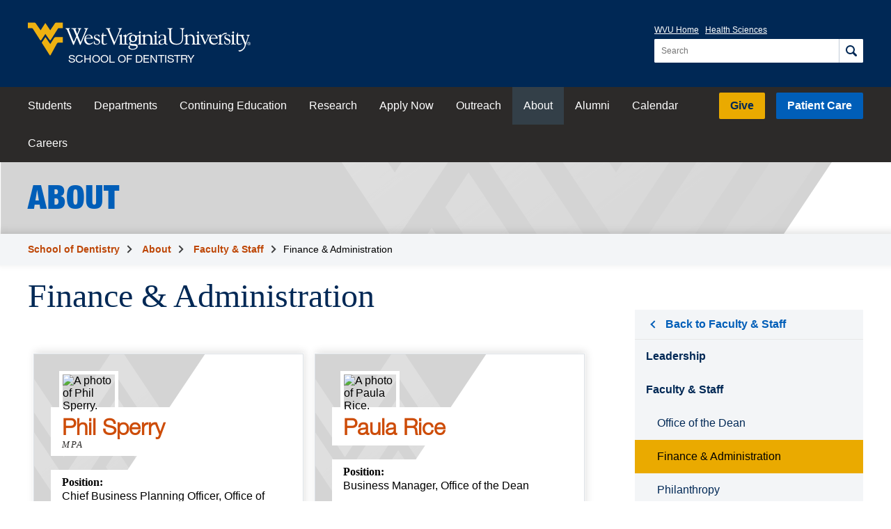

--- FILE ---
content_type: text/html; charset=utf-8
request_url: https://dentistry.hsc.wvu.edu/about/faculty-staff/finance-administration/
body_size: 45245
content:


<!DOCTYPE html>

<html lang="en">

<head>

    <meta charset="UTF-8">
    <meta http-equiv="X-UA-Compatible" content="IE=Edge, chrome=1">
    <meta name="viewport" content="width=device-width, initial-scale=1.0">
	

	

	<title>Finance &amp; Administration | School of Dentistry | West Virginia University</title>

    <link rel="stylesheet" href="https://cdn.hsc.wvu.edu/Resources/iconic.1.9.0/font/css/iconic-glyphs.css">
    <link rel="stylesheet" href="https://fast.fonts.net/cssapi/36d8cd92-7cc7-499b-b169-0eed9d670283.css">
    <link rel="stylesheet" type="text/css" href="https://cdn.hsc.wvu.edu/CustomDesigns/Dentistry2021/_Common/Styles/Styles.css?update=2023-08-10T15:18:00">
	
	
    

	
	

    <script src="https://cdn.hsc.wvu.edu/Resources/iconic.1.9.0/js/iconic.min.js"></script>
    <script src="https://ajax.googleapis.com/ajax/libs/jquery/1.12.2/jquery.min.js"></script>
    <meta name="pageID" content="2484">
    
    <!-- Microsoft Clarity -->
    <script type="text/javascript">
        (function(c,l,a,r,i,t,y){
            c[a]=c[a]||function(){(c[a].q=c[a].q||[]).push(arguments)};
            t=l.createElement(r);t.async=1;t.src="https://www.clarity.ms/tag/"+i;
            y=l.getElementsByTagName(r)[0];y.parentNode.insertBefore(t,y);
        })(window, document, "clarity", "script", "d620pxj33w");
    </script>
</head>

<body>
    
	
    <!-- Global site tag (gtag.js) - Google Analytics -->
    <script async src="https://www.googletagmanager.com/gtag/js?id=G-V0RM03X2GK"></script>
    <script>
      window.dataLayer = window.dataLayer || [];
      function gtag(){dataLayer.push(arguments);}
      gtag('js', new Date());
    
      gtag('config', 'G-V0RM03X2GK');
    </script>

    
    <div class="site-container">

        

<header class="wvu-masthead" role="banner">
    <a href="#content" class="wvu-masthead__skip-nav" onClick="gtag('event', 'Click', { 'event_category': 'WVU Masthead', 'event_label': 'Skip to main content' });">Skip to main content</a>

    <div class="wvu-masthead-header">
        <div class="wvu-masthead-header__layout">
                <a href="/" class="wvu-masthead-header__brand" onClick="gtag('event', 'Click', { 'event_category': 'WVU Masthead', 'event_label': 'Logo' });">
                            <svg xmlns="http://www.w3.org/2000/svg" viewBox="0 0 491.8 72.4" class="wvu-masthead-header__logo">
            <title>West Virginia University</title>
            <g class="wvu-masthead-header__logo-flying-wv" fill="#eeb111">
                <path d="M77.3 0H63.6c-2.4 0-3.3.9-4 2L49.4 17 39.7 2.3l-.3-.5s-.3-.4-.7-.4c-.5 0-.7.4-.7.4l-.3.5L28.2 17 17.7 2c-.7-1.1-1.6-2-4-2H0v12.3h7.6c1.6 0 2.3.1 3.5 1.4l.5.7L27 38.5s.5.8 1.3.8c.9 0 1.4-.8 1.4-.8l9-13.4L48 38.4s.5.8 1.3.8 1.3-.8 1.3-.8l15.2-24.1.5-.7c.8-1.2 1.8-1.4 3.4-1.3h7.6V0z" />
                <path d="M57.8 34.2l-8.3 13.2-10.7-15.5-8.2 12.4 17.3 27.2c.6.8 1.1.9 1.3.9.5 0 .8-.3 1.4-1.2l13.6-24.8c1.2-2.2 3.2-2.1 3.2-2.1h9.8V31.9H62c-2.8 0-4.2 2.3-4.2 2.3z" />
            </g>
            <g class="wvu-masthead-header__logo-wordmark" fill="white">
                <path d="M98.1 44.4c1.4 3.5 1.8 5 2.6 5 .6 0 .9-.3 1.3-1.3l5.7-14.2c.2-.4.4-.4.5-.4.2 0 .3.2.4.5l5.6 13.5c.7 1.6.9 1.9 1.4 1.9.8 0 1.2-1 1.5-1.7l13.2-31.1c1.7-4.1 3-2.7 3-3.8 0-.6-.3-.6-.6-.6-1.2 0-2.7.2-4.3.2-1.2 0-2.4-.2-3.6-.2-.4 0-.6.4-.6.8 0 1 3.3.7 3.3 2.9 0 .6-.1 1.1-.4 1.7l-9.3 23c-.5 1.1-.8 1.9-1.1 1.9-.3 0-.6-.4-1.1-1.6l-4.3-10.6c-.3-.8-.7-1.9-.7-2.5 0-.5 0-.9.5-1.9l3.6-8.4c2.3-5.4 3.5-3.4 3.5-4.9 0-.2-.2-.3-.4-.3-.9 0-1.5.2-3.7.2-1.1 0-2.2-.2-3.3-.2-.3 0-1 0-1 .5 0 1.1 3 .8 3 3 0 .5-.3 1.3-.5 1.8l-2.5 6c-.3.7-.6 1.3-.7 1.3s-.3-.4-.7-1.3l-2.7-6.8c-.3-.6-.4-.9-.4-1.5 0-1.7 2.1-1.5 2.1-2.4 0-.3-.1-.6-.3-.6-1.1 0-2.5.2-5 .2-.7 0-3.4-.2-5.2-.2-.5 0-.8 0-.8.6 0 1.7 3.6-.1 5 3.3l5.1 12.3c.3.7.5 1.3.5 1.6 0 .3-.2 1.1-.6 2.1l-3.8 9c-.2.6-.5.9-.7.9-.3 0-.7-.8-.9-1.3L91 16.7c-.2-.5-.3-1-.3-1.3 0-1.7 2.2-1.7 2.2-2.5 0-.4-.1-.6-.4-.6-1.2 0-2.5.2-3.7.2-1.5 0-3-.2-4.5-.2-.5 0-1.2.2-1.2.8 0 1 2.5.4 3.7 3.4l11.3 27.9zM128.3 34.1c0-2.8 2.3-6.5 5.4-6.5 2.8 0 5.7 2.6 5.7 5.4 0 .8-.3 1-1 1l-10.1.1zm13.6 1.3c1.2 0 1.7.1 1.7-.9 0-2.1-2.8-8.1-9.1-8.1-6.4 0-10 5.5-10 12 0 3.4 2.7 10.5 10.4 10.5 4.6 0 9.1-3.7 9.1-4.9 0-.2 0-.4-.2-.4-1.1 0-2.8 2.7-7.2 2.7-3.1 0-8.3-2.5-8.3-11h13.6v.1zM152.3 38.9c2 1 4.7 1.8 4.7 4.5s-2 4.2-4.6 4.2c-5.5 0-5-6.8-6.1-6.8-.8 0-.6 1.6-.6 2.5 0 4.1 0 4.1 1.1 4.1 1.2 0 2.2 1.5 5.7 1.5 3.8 0 6.9-3.2 6.9-7 0-3.3-1.3-4.9-4.3-6.1-5.4-2.1-6.7-3.2-6.7-4.9 0-2.1 1.6-3.3 3.6-3.3 4.7 0 5.1 4.5 5.6 4.5.8 0 .6-.6.6-2 0-.4.1-2.1-.3-2.5-.6-.8-4.2-1.2-5-1.2-3.7 0-6.9 2-6.9 6.1.1 3.7 3.6 5 6.3 6.4zM163 43c0 5.3 3.4 5.9 5.7 5.9 3.6 0 6.4-1.7 6.4-2.5 0-.4-.2-.5-.4-.5-.9 0-1.6 1.2-4.4 1.2-2 0-3.5-1-3.6-3.1V29.2h6.7l.7-1.9c.2-.3-.4-.2-1.7-.2h-5.6c0-3.7.1-4.8-.7-4.8-.4 0-.8-.3-1 1.3-.4 3.4-3.2 4.7-3.2 5.1.3-.3-.9.5 1.2.4L163 43zM188.6 46.2c.5 1.1 1.1 3.2 1.9 3.2.8 0 1.1-1.7 1.7-3L205 16.2c1.4-3.4 2.9-2.2 2.9-3.3 0-.5-.3-.7-.9-.7-.7 0-1.5.2-3.9.2-1.1 0-2.3-.2-3.4-.2-.5 0-.8.2-.8.7 0 1.2 3.3.2 3.3 2.6.2 1.1-.4 2.7-.7 3.5l-8.9 22c-.3.6-.4 1.4-.9 1.4-.6 0-.9-1.2-2-3.9l-9-21.1c-.2-.5-.5-1.3-.5-2 0-1.8 2.2-1.9 2.1-2.6 0-.3-.4-.5-.7-.5-.7 0-2.7.2-4 .2-1.5 0-3.1-.2-4.7-.2-.5 0-.7.3-.7.7 0 1.1 2.7.2 3.9 3.2l12.5 30zM211.4 47.4c-.4 0-3.8 0-3.8-2.2V26.8c0-.5-.3-.8-.6-.8-1.2 0-2.2 1.6-5.5 2.6-.3 0-.5.3-.5.6 0 1.1 2.8-.3 2.8 2.8v12.1c0 4.7-2.3 2.7-2.3 4 .1.5.4.6.8.6.6 0 1.9-.2 3.5-.2 2.1 0 3.7.2 4.8.2H211.5c.4 0 1.3-.2 4.7-.2 2.9 0 4.1.2 4.8.2.6 0 .8-.1.8-.6 0-1.6-4.6.8-4.6-3.9V32.8c0-.7 4.1-7.8 10.3-7.6 1.8.1 1.5.2 2.8-1.7.5-.8-1.9-.8-2.9-.7-6.9.5-8.4 5.2-10.1 7.7V27c0-.5-.3-.8-.6-.8-1.2 0-2.2 1.6-6.2 2.6-.3 0-.7.3-.7.6 0 1.1 3.7-.3 3.7 2.8v13.2c.1 1.4-1.6 2.1-2.1 2z" />
                <path d="M232.3 41c-3.6 0-4.9-3.5-4.9-6.6 0-2.7.8-6 4.7-6 3.6 0 4.9 3.6 4.9 6.8 0 1.8-.4 5.8-4.7 5.8zm12.9-12.4c-.2-.4-.7-.4-.9-.4h-.1c-1.6.6-3 .8-4.1.8-.6 0-1.2-.1-1.5-.3-.4-.2-.8-.4-1.1-.6-1.2-.7-2.2-1.4-5.5-1.4-4.9 0-8.6 3.6-8.6 8.4 0 2.6 1.2 5 3.1 6.4-.8.7-2.5 2.4-2.5 4.2 0 2.2.8 3.8 2.1 4.4 1.1.6 3.4 1 6.8 1.1 5.5.2 6.7.4 6.7 2.1 0 .8-.4 4.7-8.2 4.7-2 0-6.5-.4-6.5-3.8 0-1.2.1-1.3.7-2.1.2-.2.2-.5.1-.8-.1-.3-.5-.5-.9-.5h-.3c-1 .3-2.5.8-2.5 3.3 0 4.6 5.9 5.8 9 5.8 8.6 0 11.6-4.2 11.6-7.8 0-4.9-5.3-4.9-8.2-4.9h-2.3c-3.5 0-4.9-.6-5.4-1.1-.3-.4-.3-.7-.3-1 0-1 1.1-2.5 2.1-2.5.2 0 .3 0 .6.1.5.1 1.2.3 3 .3 5.1 0 8.9-3.4 8.9-8.2 0-.8-.1-1.7-.4-2.9l-.3-.6c-.1-.1-.1-.3-.2-.4 1.7-.2 4.7-.9 4.8-1.5.3-.1.5-.5.3-.8z" />
                <path d="M278.4 47.4c-.5 0-3.8.2-3.8-2.9V36c0-3.9-1.5-9.6-8.4-9.6-5 0-7.5 4.4-7.4 3.8v-3.4c0-.5-.3-.8-.6-.8-1.2 0-2.2 1.6-6.5 2.6-.3 0-.5.3-.5.6 0 1.1 3.8-.3 3.8 2.8v12.7c0 2.4-1.7 2.7-2.5 2.7-.3-.1-3.5-.1-3.5-2.1V26.8c0-.5-.3-.8-.6-.8-1.2 0-2.2 1.6-5.5 2.6-.3 0-.9 1.8-.6 1.7 1.7-.2 2.9-1.4 2.9 1.6V44c0 4.7-2.3 2.7-2.3 4 .1.5.4.6.8.6.6 0 1.9-.2 3.5-.2 2.1 0 3.7.2 4.8.2h.8c.6 0 1.6-.2 4.4-.2 3 0 4 .2 4.9.2.8 0 1.1-.1 1.1-.7 0-1.4-4.5.1-4.5-3.4V32.7c-.1-.8 1.7-4 6-4 4.1 0 6 3.8 6 6.4v9.6c0 3.3-2.2 2.3-2.2 3.3 0 .5.3.6.9.6.7 0 1.7-.2 3.7-.2 2.5 0 3.8.2 4.5.2h1.2c.6 0 1.9-.2 3.5-.2 2.1 0 3.7.2 4.8.2.7 0 1-.2 1-.6 0-1.3-4-.2-4-2.8V26.8c0-.5-.3-.8-.6-.8-1.2 0-2.2 1.6-5.5 2.6-.3 0-.5.3-.5.6 0 1.1 2.8-.3 2.8 2.8v12.1c.1 3.4-1.2 3.2-1.9 3.3zM247.4 19c-.6 0-2.2 2.2-2.2 2.7 0 .6 1.5 2.7 2.2 2.7s2.2-2.1 2.2-2.7c0-.6-1.5-2.7-2.2-2.7zM282.5 18.7c-.6 0-2.2 2.2-2.2 2.7 0 .6 1.5 2.7 2.2 2.7s2.2-2 2.2-2.7c0-.6-1.5-2.7-2.2-2.7zM301.4 36.2c-12 2-12.9 5.2-12.9 7.9 0 3.6 2.2 4.9 5.5 4.9 2.9 0 5.7-1.1 7.8-3 .7 1.7 2 2.6 4 2.6.7 0 3-.2 3-1.3 0-.4-.4-.4-.7-.4-.2 0-.7.1-.9.1-2.7 0-2.2-3-2.2-4.8V31.7c0-4.4-4.9-5.3-8.1-5.3-5.7-.2-8.6 3.4-8.6 5.8 0 .9 1.5 1.7 2.4 1.7 1 0 1.1-.4 1.1-1s-.3-1.3-.3-2.1c0-2.8 2-3.1 4.5-3.1 3.2 0 5.3 1.8 5.3 4.5v4h.1zm0 7.1c0 2.7-3.5 4.1-5.3 4.1-2.7 0-4.2-1.1-4.2-4 0-4.5 6.3-5.3 9.5-6v5.9zM316.3 16.5c0-3.7 3.4-2.3 3.4-3.7 0-.6-1.4-.5-1.6-.5-1.6 0-3.2.2-4.9.2-1.4 0-2.7-.2-4-.2-.3 0-1.1.2-1.1.5 0 1.6 4.2.4 4.2 3.4v17.3c0 7.9 2.6 15.4 16 15.4 14.9 0 14.3-12.7 14.3-15.2V17.9c0-4.7 3-3.6 3-5 0-.3-.4-.6-.7-.6-.9 0-1.8.2-2.8.2-2 0-4-.2-6-.2-.2 0-.5.3-.5.5 0 1.9 4.8-.2 4.8 5v16.6c0 6-2.2 12.4-11.8 12.4-6.9 0-12.2-3.7-12.2-11.9l-.1-18.4zM371.8 48.6h.5c.6 0 1.9-.2 3.5-.2 2.1 0 3.7.2 4.8.2.7 0 1-.2 1-.6 0-1.3-4-.2-4-2.8V26.8c0-.5-.3-.8-.6-.8-1.2 0-2.2 1.6-5.5 2.6-.3.1-.5.3-.5.6 0 1.1 2.8-.3 2.8 2.8v12c0 3.5-1.3 3.3-1.9 3.3-.2 0-3.9.2-3.9-2.9v-8.5c0-3.9-1.5-9.6-8.4-9.6-5 0-7.5 4.4-7.4 3.8v-3.4c0-.5-.3-.8-.6-.8-1.2 0-2.2 1.6-6.5 2.6-.3.1-.5.3-.5.6 0 1.1 3.8-.3 3.8 2.8v12.7c0 3.3-3 2.3-3 3.3 0 .5.3.6.9.6s1.6-.2 4.4-.2c3 0 4 .2 4.9.2.8 0 1.1-.1 1.1-.7 0-1.4-4.5.1-4.5-3.4V32.6c-.1-.8 1.7-4 6-4 4.2 0 6 3.8 6 6.4v9.6c0 3.3-2.2 2.3-2.2 3.3 0 .5.3.6.9.6.7 0 1.7-.2 3.7-.2 2.5 0 3.8.2 4.5.2.2 0 .5.1.7.1zM376 19.1c-.6 0-2.2 2.2-2.2 2.7 0 .6 1.5 2.7 2.2 2.7s2.2-2 2.2-2.7c-.1-.6-1.6-2.7-2.2-2.7zM387.1 31.7c-.6-1.5-.9-2.3-.9-2.5 0-1.5 2.9-.9 2.9-1.9 0-.6-.5-.6-1.2-.6-.6 0-1.3.2-3.1.2-3.3 0-3.3-.2-4.3-.2s-1.1.3-1.1.6c0 .9 1.8.2 2.8 2.4l7.6 17.4c.1.4.4 1.2 1 1.2.8 0 .8-.6 1.7-2.7l7.7-16.4c.7-1.5 2.5-1.2 2.5-1.9s-.9-.8-1.4-.8c-.9 0-1.8.2-2.6.2-1.1 0-2.1-.2-3.1-.2-.7 0-1.2 0-1.2.7 0 1.3 3.1-.1 3.1 2.7 0 2.3-1.3 4.4-2.2 6.4l-3.4 7.3-4.8-11.9zM403.9 34c0-2.8 2.3-6.5 5.4-6.5 2.8 0 5.7 2.6 5.7 5.4 0 .8-.3 1-1 1l-10.1.1zm13.6 1.4c1.2 0 1.7 0 1.7-.9 0-2.1-2.8-8.1-9.1-8.1-6.4 0-10 5.5-10 12 0 3.4 2.7 10.5 10.4 10.5 4.6 0 9.1-3.7 9.1-4.9 0-.2 0-.4-.2-.4-1.1 0-2.8 2.7-7.2 2.7-3.1 0-8.2-2.5-8.2-11h13.5v.1zM420.5 47.4c-.3.1-.6.8 0 1.1.2.1-.1 0 .1 0h.3c.4 0 1.3-.2 4.7-.2 2.9 0 4.1.2 4.8.2.6 0 .8-.1.8-.6 0-1.6-4.6.8-4.6-3.9V32.6c0-.7 4.1-7.8 10.3-7.6 1.8.1 1.5.2 2.8-1.7.5-.8-1.9-.8-2.9-.7-6.9.6-8.4 5.2-10.1 7.7v-3.5c0-.5-.3-.8-.6-.8-1.2 0-2.2 1.6-6.1 2.6-.3.1-.7.3-.7.6 0 1.1 3.7-.3 3.7 2.8v13.2c0 1.5-2 2-2.5 2.2z" />
                <path d="M440.2 38.9c2.1 1 4.7 1.8 4.7 4.5s-2 4.2-4.6 4.2c-5.5 0-5-6.8-6.1-6.8-.8 0-.6 1.6-.6 2.5 0 4 0 4.1 1.1 4.1 1.2 0 2.2 1.5 5.7 1.5 3.8 0 6.9-3.2 6.9-7 0-3.3-1.3-4.9-4.3-6.1-5.4-2.2-6.7-3.2-6.7-4.9 0-2.1 1.6-3.3 3.6-3.3 4.7 0 5.1 4.5 5.6 4.5.8 0 .6-.6.6-2 0-.4.1-2.1-.3-2.5-.6-.8-4.2-1.2-5-1.2-3.7 0-6.9 2-6.9 6.1.1 3.6 3.5 5 6.3 6.4zM451.3 43.8c0 4.7-2.3 2.7-2.3 4 0 .5.4.6.8.6.6 0 1.9-.2 3.5-.2 2.1 0 3.7.2 4.8.2.7 0 1-.2 1-.6 0-1.3-4.1-.2-4.1-2.8V26.6c0-.5-.3-.8-.6-.8-1.2 0-2.2 1.6-5.5 2.6-.3.1-.5.3-.5.6 0 1.1 2.8-.3 2.8 2.8v12h.1zM453.3 19.1c-.6 0-2.2 2.2-2.2 2.7 0 .6 1.5 2.7 2.2 2.7s2.2-2 2.2-2.7c0-.6-1.5-2.7-2.2-2.7zM460.5 43c0 5.3 3.4 5.9 5.7 5.9 3.6 0 6.4-1.7 6.4-2.5 0-.4-.2-.5-.4-.5-.9 0-1.6 1.2-4.4 1.2-2.1 0-3.5-1-3.6-3.1V29.1h6.7l.7-1.9c.2-.3-.4-.2-1.7-.2h-5.6c0-3.7 0-4.8-.7-4.8-.4 0-.8-.3-1 1.3-.4 3.4-3.2 4.7-3.2 5.1.3-.3-.9.5 1.2.4v14h-.1z" />
                <path d="M487.4 30.4c1-3.1 2.8-1.8 2.8-3 0-.4-.4-.6-1-.6-.5 0-1.4.2-2.6.2-1.4 0-2.3-.2-2.9-.2-.9 0-1.5 0-1.5.6 0 1.1 3.3.4 3.3 3.1 0 .4 0 .8-.6 2.7-3.5 11.1-3.9 11.6-3.9 11.6l-5.5-13.9.1-.1c.1.5-.4-.3-.4-1.1 0-2 2.9-1 2.9-2.1 0-.6-.3-.7-1.1-.7s-2 .2-3.8.2c-1.4 0-2.5-.1-3.6-.1-.7 0-.8.1-1 .5-1.3 2.6 1.9.8 2.4 1.9l6.7 16.5c.5 1.1 1 2.2 1 3.4 0 4-4.8 12.8-12.6 11.8-.3 0-.9-.2-1.1.1.2.1-.7-.2.9 2.1.6.5 1.7.7 3.5.3 5.3-1.2 8.8-6.5 8.9-6.6 2.7-4 9.1-26.6 9.1-26.6zM487.5 46.2V45h.8c.4 0 .9.1.9.6 0 .6-.5.7-1 .7l-.7-.1zm0 .5h.7l1.1 1.8h.7l-1.1-1.8c.6-.1 1-.4 1-1.1 0-.8-.5-1.2-1.4-1.2H487v4h.6v-1.7h-.1zm-2.1-.2c0-1.7 1.2-2.9 2.9-2.9 1.6 0 2.8 1.2 2.8 2.9s-1.3 2.9-2.8 2.9c-1.7 0-2.9-1.2-2.9-2.9zm2.8 3.5c1.9 0 3.5-1.5 3.5-3.5s-1.6-3.5-3.5-3.5-3.6 1.5-3.6 3.5c.1 2 1.7 3.5 3.6 3.5z" />
            </g>
        </svg>
            <span class="wvu-masthead-header__sub-brand">School of Dentistry</span>

                </a>

                <div class="wvu-masthead-controls">
                        <button class="wvu-masthead-controls__button wvu-masthead-controls__button--search">
                            <span class="wvu-masthead-controls__search-icon">
                                <svg xmlns="http://www.w3.org/2000/svg" width="16" height="16" viewBox="0 0 16 16" class="wvu-masthead-controls__search-icon-open">
                                    <path d="M6.5 0c-3.578 0-6.5 2.922-6.5 6.5s2.922 6.5 6.5 6.5c1.247 0 2.415-.355 3.406-.969a1.5 1.5 0 0 0 .031.031l3.5 3.5a1.503 1.503 0 1 0 2.125-2.125l-3.5-3.5a1.5 1.5 0 0 0-.031-.031c.614-.992.969-2.159.969-3.406 0-3.578-2.922-6.5-6.5-6.5zm0 2c2.497 0 4.5 2.003 4.5 4.5s-2.003 4.5-4.5 4.5-4.5-2.003-4.5-4.5 2.003-4.5 4.5-4.5z" />
                                </svg>

                                <svg xmlns="http://www.w3.org/2000/svg" width="16" height="16" viewBox="0 0 16 16" class="wvu-masthead-controls__search-icon-close">
                                    <path d="M2 .594l-1.406 1.406.688.719 5.281 5.281-5.281 5.281-.688.719 1.406 1.406.719-.688 5.281-5.281 5.281 5.281.719.688 1.406-1.406-.688-.719-5.281-5.281 5.281-5.281.688-.719-1.406-1.406-.719.688-5.281 5.281-5.281-5.281-.719-.688z" />
                                </svg>
                            </span>

                            <span class="wvu-masthead-controls__label wvu-masthead-controls__label--search">Search</span>
                        </button>

                    <button class="wvu-masthead-controls__button wvu-masthead-controls__button--menu js-top-navigation-trigger">
                        <span class="wvu-masthead-controls__menu-icon"></span>
                        <span class="wvu-masthead-controls__label wvu-masthead-controls__label--menu">View Menu</span>
                    </button>
                </div>

                <div class="wvu-masthead-header__actions is-open">
                        <nav class="wvu-masthead-header__nav" aria-label="University">
                            <ul class="wvu-masthead-header__nav-items">
                                <li class="wvu-masthead-header__nav-item"><a href="https://www.wvu.edu/" target="_blank" onClick="gtag('event', 'Click', { 'event_category': 'WVU Masthead', 'event_label': 'WVU Home' });">WVU Home</a></li>
                                <li class="wvu-masthead-header__nav-item"><a href="https://www.hsc.wvu.edu/" target="_blank" onClick="gtag('event', 'Click', { 'event_category': 'WVU Masthead', 'event_label': 'Health Sciences' });">Health Sciences</a></li>
                            </ul>
                        </nav>

                        <div role="search" class="wvu-masthead-header__search" id="js-search">
                            <form class="wvu-masthead-header__search-form" action="/search/" method="get">
                                <label class="wvu-masthead-header__search-label" for="wvu-masthead-header__search-query">
                                    <span class="wvu-masthead-header__search-label-text">Search for:</span>

                                    <input type="search" id="wvu-masthead-header__search-query" class="wvu-masthead-header__search-query" placeholder="Search" name="q" autocomplete="off" required />
                                </label>

                                <button aria-label="Search" class="wvu-masthead-header__search-button" onClick="gtag('event', 'Click', { 'event_category': 'WVU Masthead', 'event_label': 'Search' });">
                                    <svg xmlns="http://www.w3.org/2000/svg" width="16" height="16" viewBox="0 0 16 16" class="wvu-masthead-header__search-button-icon">
                                        <path d="M6.5 0c-3.578 0-6.5 2.922-6.5 6.5s2.922 6.5 6.5 6.5c1.247 0 2.415-.355 3.406-.969a1.5 1.5 0 0 0 .031.031l3.5 3.5a1.503 1.503 0 1 0 2.125-2.125l-3.5-3.5a1.5 1.5 0 0 0-.031-.031c.614-.992.969-2.159.969-3.406 0-3.578-2.922-6.5-6.5-6.5zm0 2c2.497 0 4.5 2.003 4.5 4.5s-2.003 4.5-4.5 4.5-4.5-2.003-4.5-4.5 2.003-4.5 4.5-4.5z" />
                                    </svg>
                                </button>
                            </form>
                        </div>
                </div>
        </div>
    </div>

        <nav class="wvu-masthead-nav js-top-navigation is-open" id="js-top-navigation" aria-label="School">
            <div class="wvu-masthead-nav__layout">
                    <ul class="wvu-masthead-nav__items wvu-masthead-nav__items--primary">

                        



                            <li class="wvu-masthead-nav__item">
                                <a href="/students/" class="wvu-masthead-nav__link"  onClick="gtag('event', 'Click', { 'event_category': 'Top Nav', 'event_label': 'School of Dentistry: Students' });">
                                    Students
                                </a>
                            </li>
                            <li class="wvu-masthead-nav__item">
                                <a href="/departments/" class="wvu-masthead-nav__link"  onClick="gtag('event', 'Click', { 'event_category': 'Top Nav', 'event_label': 'School of Dentistry: Departments' });">
                                    Departments
                                </a>
                            </li>
                            <li class="wvu-masthead-nav__item">
                                <a href="/continuing-education/" class="wvu-masthead-nav__link"  onClick="gtag('event', 'Click', { 'event_category': 'Top Nav', 'event_label': 'School of Dentistry: Continuing Education' });">
                                    Continuing Education
                                </a>
                            </li>
                            <li class="wvu-masthead-nav__item">
                                <a href="/research/" class="wvu-masthead-nav__link"  onClick="gtag('event', 'Click', { 'event_category': 'Top Nav', 'event_label': 'School of Dentistry: Research' });">
                                    Research
                                </a>
                            </li>
                            <li class="wvu-masthead-nav__item">
                                <a href="/apply-now/" class="wvu-masthead-nav__link"  onClick="gtag('event', 'Click', { 'event_category': 'Top Nav', 'event_label': 'School of Dentistry: Apply Now' });">
                                    Apply Now
                                </a>
                            </li>
                            <li class="wvu-masthead-nav__item">
                                <a href="/outreach/" class="wvu-masthead-nav__link"  onClick="gtag('event', 'Click', { 'event_category': 'Top Nav', 'event_label': 'School of Dentistry: Outreach' });">
                                    Outreach
                                </a>
                            </li>
                            <li class="wvu-masthead-nav__item is-current">
                                <a href="/about/" class="wvu-masthead-nav__link" aria-current="page" onClick="gtag('event', 'Click', { 'event_category': 'Top Nav', 'event_label': 'School of Dentistry: About' });">
                                    About
                                </a>
                            </li>
                            <li class="wvu-masthead-nav__item">
                                <a href="/alumni/" class="wvu-masthead-nav__link"  onClick="gtag('event', 'Click', { 'event_category': 'Top Nav', 'event_label': 'School of Dentistry: Alumni' });">
                                    Alumni
                                </a>
                            </li>
                            <li class="wvu-masthead-nav__item">
                                <a href="https://cal.wvu.edu/department/school_of_dentistry/calendar" class="wvu-masthead-nav__link"  onClick="gtag('event', 'Click', { 'event_category': 'Top Nav', 'event_label': 'School of Dentistry: Calendar' });">
                                    Calendar
                                </a>
                            </li>
                            <li class="wvu-masthead-nav__item">
                                <a href="/careers/" class="wvu-masthead-nav__link"  onClick="gtag('event', 'Click', { 'event_category': 'Top Nav', 'event_label': 'School of Dentistry: Careers' });">
                                    Careers
                                </a>
                            </li>
                    </ul>

                    <ul class="wvu-masthead-nav__items wvu-masthead-nav__items--secondary">
                            <li class="wvu-masthead-nav__item wvu-masthead-nav__item--cta wvu-masthead-nav__item--give"><a href="https://give.wvu.edu/campaign/school-of-dentistry/c430775" target="_blank" class="wvu-masthead-nav__link" onClick="gtag('event', 'Click', { 'event_category': 'WVU Masthead', 'event_label': 'Give' });">Give</a></li>
                                                    <li class="wvu-masthead-nav__item wvu-masthead-nav__item--cta wvu-masthead-nav__item--patient-care"><a href="https://wvudentalcare.org" target="_blank" class="wvu-masthead-nav__link" onClick="gtag('event', 'Click', { 'event_category': 'WVU Masthead', 'event_label': 'Patient Care' });">Patient Care</a></li>
                                            </ul>

                <ul class="wvu-masthead-nav__items wvu-masthead-nav__items--tertiary">
                        <li class="wvu-masthead-nav__item"><a href="https://www.wvu.edu/" target="_blank" class="wvu-masthead-nav__link" onClick="gtag('event', 'Click', { 'event_category': 'WVU Masthead', 'event_label': 'Mobile: WVU Home' });">WVU Home</a></li>
                        <li class="wvu-masthead-nav__item"><a href="https://www.hsc.wvu.edu/" target="_blank" class="wvu-masthead-nav__link" onClick="gtag('event', 'Click', { 'event_category': 'WVU Masthead', 'event_label': 'Mobile: Health Sciences' });">Health Sciences</a></li>

                </ul>
            </div>
        </nav>
</header>


        
        
        
        

        <div id="content">
            
        
    

<div class="page-header animation-element" aria-labelledby="page-header__headline">
	<div class="layout-container">		
        <div class="page-header__heading">
    		    <a onClick="gtag('event', 'Click', { 'event_category': 'Page Header - Finance &amp; Administration', 'event_label': 'Return to Parent'});" class="page-header__headline module__heading module__heading--two-line" href="/about/">
				    <span class="page-header__headline-highlight">About</span>
				</a>
    	</div>
	</div>
</div>
    
        <div class = "layout-container layout-container--breadcrumbs">
            


	<nav class="breadcrumbs-container" aria-label="breadcrumb">
		<div class="layout-container">
     		<ol id="breadcrumbs" class="breadcrumbs">
        		<li>
        		    <a class="list-item link" href="/" onClick="gtag('event', 'Click', { 'event_category': 'Breadcrumbs', 'event_label': 'School of Dentistry'});">School of Dentistry</a>
    		    </li>
    		    
					
            		<li>
            		    <a class="list-item link" href="/about/" onClick="gtag('event', 'Click', { 'event_category': 'Breadcrumbs', 'event_label': 'About'});">About</a>
        		    </li>
            		<li>
            		    <a class="list-item link" href="/about/faculty-staff/" onClick="gtag('event', 'Click', { 'event_category': 'Breadcrumbs', 'event_label': 'Faculty \u0026 Staff'});">Faculty &amp; Staff</a>
        		    </li>

        		<li class="current" aria-current="page">Finance &amp; Administration</li>
    		</ol>
					
				<a href="#sub-navigation" onClick="gtag('event', 'Click', { 'event_category': 'Breadcrumbs', 'event_label': 'Subnavigation - Finance \u0026 Administration'});" class="button button--small button--compact button--sub-navigation"><span class="visually-hidden">Skip to Sub-</span>Navigation</a>
		</div>
	</nav>

        </div>
    
    

    <div class="layout-container content-container content-container--higher">

            <div class="page-content">
                <main class="main-content rte">
        	        
        
	<h1>Finance &amp; Administration</h1>

	
    <div class="directory-list">


    <div class="directory-list__users">

            <article class="directory-list__user directory-card h-card vcard"
                 aria-labelledby="directory-card__name--38295"
                 data-position="1"
                 data-alpha="SperryPhil"
                 data-explicit-id-order="0">
				
                    <div class="directory-card__photo-container">
                        <img src="https://sole.hsc.wvu.edu/Apps/Directory/Public/PhotoView/38295" alt="A photo of Phil Sperry." class="directory-card__photo u-photo photo">
                    </div>
			
                <div class="directory-card__info-container">
                    <div class="directory-card__name p-name fn" id="directory-card__name--38295">
                        Phil  Sperry<span class="directory-card__name-suffix-separator">, </span>
							<span class="directory-card__honorary-suffix p-honorary-suffix honorary-suffix">
								MPA
							</span>
                    </div>
						
					<div class="visually-hidden p-organization organization p-organization-name organization-name">West Virginia University</div>
						
					<dl class="directory-card__details">
							
							<dt class="directory-card__label directory-card__label--position">Position</dt>
								<dd class="directory-card__value directory-card__value--position p-role role">Chief Business Planning Officer, Office of the Dean</dd>

							<dt class="directory-card__label directory-card__label--phone">Phone</dt>
							<dd class="directory-card__value directory-card__value--phone p-tel tel">304-293-4903</dd>
					</dl>
                </div>

				<ul class="directory-card__actions">
					<li><a class="directory-card__action directory-card__action--profile u-url url" href="https://directory.hsc.wvu.edu/Profile/38295" target="_blank">View <span class="visually-hidden">Phil  Sperry’s</span> Profile</a></li>
					
						<li><a class="directory-card__action directory-card__action--email u-email email" href="https://directory.hsc.wvu.edu/Profile/38295/Contact" target="_blank">Send <span class="visually-hidden">Phil  Sperry</span> an Email</a></li>
				</ul>
            </article>
            <article class="directory-list__user directory-card h-card vcard"
                 aria-labelledby="directory-card__name--37283"
                 data-position="0"
                 data-alpha="RicePaula"
                 data-explicit-id-order="1">
				
                    <div class="directory-card__photo-container">
                        <img src="https://sole.hsc.wvu.edu/Apps/Directory/Public/PhotoView/37283" alt="A photo of Paula Rice." class="directory-card__photo u-photo photo">
                    </div>
			
                <div class="directory-card__info-container">
                    <div class="directory-card__name p-name fn" id="directory-card__name--37283">
                        Paula  Rice                    </div>
						
					<div class="visually-hidden p-organization organization p-organization-name organization-name">West Virginia University</div>
						
					<dl class="directory-card__details">
							
							<dt class="directory-card__label directory-card__label--position">Position</dt>
								<dd class="directory-card__value directory-card__value--position p-role role">Business Manager, Office of the Dean</dd>

							<dt class="directory-card__label directory-card__label--phone">Phone</dt>
							<dd class="directory-card__value directory-card__value--phone p-tel tel">304-293-0728</dd>
					</dl>
                </div>

				<ul class="directory-card__actions">
					<li><a class="directory-card__action directory-card__action--profile u-url url" href="https://directory.hsc.wvu.edu/Profile/37283" target="_blank">View <span class="visually-hidden">Paula  Rice’s</span> Profile</a></li>
					
						<li><a class="directory-card__action directory-card__action--email u-email email" href="https://directory.hsc.wvu.edu/Profile/37283/Contact" target="_blank">Send <span class="visually-hidden">Paula  Rice</span> an Email</a></li>
				</ul>
            </article>
    </div>
</div>

<script>
    $(function () {
        var toggleSets = document.querySelectorAll('.directory-list__order-buttons');
        var orderButtons = document.querySelectorAll('.directory-list__order-button');

        for (var i = 0; i < toggleSets.length; i++) {
            toggleSets[i].removeAttribute('hidden');
        }

        for (var i = 0; i < orderButtons.length; i++) {
            orderButtons[i].addEventListener('click', function () {
                sortHandler(this, this.dataset.sortMethod);
            });
        }

        jQuery.fn.sortDomElements = (function () {
            return function (comparator) {
                return Array.prototype.sort.call(this, comparator).each(function (i) {
                    this.parentNode.appendChild(this);
                });
            };
        })();
    });

    function sortHandler(element, dataElement) {
        $(element).siblings().removeClass("is-active");
        $(element).siblings().prop("disabled", false);
        $(element).siblings().attr("aria-pressed", false);
        $(element).addClass("is-active");
        $(element).prop("disabled", true);
        $(element).attr("aria-pressed", true)

        $(element).parent().siblings('.directory-list__users').children().sortDomElements(function (a, b) {
            var akey = $(a).data(dataElement);
            var bkey = $(b).data(dataElement);

            if (akey === bkey) return 0;

            return akey < bkey ? -1 : 1;
        });
    }
</script>
           

                </main>
                
                <div class="secondary-content">
        		    
	

    <nav id="sub-navigation" class="sub-navigation" aria-label="section">
            <a href="/about/faculty-staff/" class="sub-navigation__parent-link">Back to Faculty &amp; Staff</a>
        <ul class="sub-navigation__list">
            <li class="sub-navigation__item">
                <a href="/about/leadership/">
                    Leadership
                </a>
                
            </li>
            <li class="sub-navigation__item">
                <a href="/about/faculty-staff/">
                    Faculty &amp; Staff
                </a>
                        <ul class="sub-navigation__child-list">
            <li class="sub-navigation__item">
                <a href="/about/faculty-staff/office-of-the-dean/">
                    Office of the Dean
                </a>
                
            </li>
            <li class="sub-navigation__item current">
                <a href="/about/faculty-staff/finance-administration/">
                    Finance &amp; Administration
                </a>
                
            </li>
            <li class="sub-navigation__item">
                <a href="/about/faculty-staff/philanthropy/">
                    Philanthropy
                </a>
                
            </li>
        </ul>

            </li>
            <li class="sub-navigation__item">
                <a href="/about/facilities-and-technology/">
                    Facilities and Technology
                </a>
                
            </li>
            <li class="sub-navigation__item">
                <a href="/about/accreditation/">
                    Accreditation
                </a>
                
            </li>
                <li class="sub-navigation__item">
                    <a href="/media/2238/sod-strategic-compass-080123.pdf" target="_blank">
                        Strategic Compass and Mission
                    </a>
                    
                </li>
                <li class="sub-navigation__item">
                    <a href="https://give.wvu.edu/dentistry" target="_blank">
                        Give
                    </a>
                    
                </li>
            <li class="sub-navigation__item">
                <a href="/about/contact-us/">
                    Contact Us
                </a>
                
            </li>
        </ul>
    </nav>





                </div>
            </div>
    </div>
</div>

        </div>

        <footer role="contentinfo">
            

<div class="sod-footer">
	<div class="layout-container">
		<nav class="sod-footer__navigation" aria-label="school-of-dentistry-footer">

				<ul class="sod-footer__navigation-list">
						<li class="sod-footer__navigation-item"><a class="sod-footer__navigation-link" onClick="gtag('event', 'Click', { 'event_category': 'Footer', 'event_label': 'Students'});" href="/students/">Students</a></li>
						<li class="sod-footer__navigation-item"><a class="sod-footer__navigation-link" onClick="gtag('event', 'Click', { 'event_category': 'Footer', 'event_label': 'Departments'});" href="/departments/">Departments</a></li>
						<li class="sod-footer__navigation-item"><a class="sod-footer__navigation-link" onClick="gtag('event', 'Click', { 'event_category': 'Footer', 'event_label': 'Continuing Education'});" href="/continuing-education/">Continuing Education</a></li>
						<li class="sod-footer__navigation-item"><a class="sod-footer__navigation-link" onClick="gtag('event', 'Click', { 'event_category': 'Footer', 'event_label': 'Research'});" href="/research/">Research</a></li>
				</ul> 
				<ul class="sod-footer__navigation-list">
						<li class="sod-footer__navigation-item"><a class="sod-footer__navigation-link" onClick="gtag('event', 'Click', { 'event_category': 'Footer', 'event_label': 'Apply Now'});" href="/apply-now/">Apply Now</a></li>
						<li class="sod-footer__navigation-item"><a class="sod-footer__navigation-link" onClick="gtag('event', 'Click', { 'event_category': 'Footer', 'event_label': 'Outreach'});" href="/outreach/">Outreach</a></li>
						<li class="sod-footer__navigation-item"><a class="sod-footer__navigation-link" onClick="gtag('event', 'Click', { 'event_category': 'Footer', 'event_label': 'About'});" href="/about/">About</a></li>
						<li class="sod-footer__navigation-item"><a class="sod-footer__navigation-link" onClick="gtag('event', 'Click', { 'event_category': 'Footer', 'event_label': 'Alumni'});" href="/alumni/">Alumni</a></li>
				</ul> 
				<ul class="sod-footer__navigation-list">
						<li class="sod-footer__navigation-item"><a class="sod-footer__navigation-link" onClick="gtag('event', 'Click', { 'event_category': 'Footer', 'event_label': 'Our News'});" href="/news/">Our News</a></li>
						<li class="sod-footer__navigation-item"><a class="sod-footer__navigation-link" onClick="gtag('event', 'Click', { 'event_category': 'Footer', 'event_label': 'Our Calendar'});" href="https://cal.wvu.edu/department/school_of_dentistry/calendar">Our Calendar</a></li>
						<li class="sod-footer__navigation-item"><a class="sod-footer__navigation-link" onClick="gtag('event', 'Click', { 'event_category': 'Footer', 'event_label': 'Our Employee Hub'});" href="https://hsc.wvu.edu/hub/dentistry/">Our Employee Hub</a></li>
						<li class="sod-footer__navigation-item"><a class="sod-footer__navigation-link" onClick="gtag('event', 'Click', { 'event_category': 'Footer', 'event_label': 'Contact Us'});" href="/about/contact-us/">Contact Us</a></li>
				</ul>
		</nav>

        <address class="sod-footer__address h-card vcard">
			<div class="h-adr adr">
                <span class="card__icon">
                    <img data-src="https://cdn.hsc.wvu.edu/Resources/iconic.1.9.0/svg/map-marker.svg" class="iconic" alt="School of Dentistry Location and Address">
                </span>
			    
            	<b class="p-name fn" role="presentation">
                	West Virginia University<br />
                	School Of Dentistry
            	</b><br />
					
            		<span class="p-street-address street-address">64 Medical Center Drive</span><br> 		
                	<span class="p-postal-address postal-address">P.O. Box 9400</span><br> 		
            	<span class="p-locality locality">Morgantown</span>, <abbr class="p-region region">WV</abbr> <span class="p-postal-code postal-code">26506-9400</span>
        	</div>
    	</address>
	</div>
</div>
            <section class="safety-footer">
	<div class="layout-container">
		<div class="safety-footer__card">
			<h2 class="safety-footer__heading">Ensuring a safe, healthy University experience</h2>

			<p class="safety-footer__text">WVU is dedicated to providing a safe learning, working, living and patient care environment for our students, faculty, staff, patients and visitors.</p>

			<ul class="safety-footer__links">
				<li><a href="https://safety.wvu.edu/report-a-concern" class="safety-footer__link">Report a Concern</a></li>
				<li><a href="https://safety.wvu.edu/safety-on-campus" class="safety-footer__link">Safety Resources</a></li>
				<li><a href="https://health.wvu.edu/well-being" class="safety-footer__link">Well-being Resources</a></li>
				<li><a href="https://safety.wvu.edu/campus-carry" class="safety-footer__link">Learn About Campus Carry</a></li>
			</ul>
		</div>
	</div>
</section>
            


    <section class="wvu-footer">
            <div class="wvu-footer__layout">
            <nav class="wvu-footer-nav wvu-footer-nav--primary" aria-label="University Footer">
                
                <ul class="wvu-footer-nav__items">
                        <li class="wvu-footer-nav__item"><a href="https://about.wvu.edu/wvu-facts" target="_blank" onclick="gtag('event', 'Click', { 'event_category': 'WVU Footer', 'event_label': 'Accreditations' });">Accreditations</a></li>
                                            <li class="wvu-footer-nav__item"><a href="https://webstandards.wvu.edu/" target="_blank" onclick="gtag('event', 'Click', { 'event_category': 'WVU Footer', 'event_label': 'Web Standards' });">Web Standards</a></li>
                                            <li class="wvu-footer-nav__item"><a href="/website-feedback/" onclick="gtag('event', 'Click', { 'event_category': 'WVU Footer', 'event_label': 'Website Feedback' });">Website Feedback</a></li>
                                            <li class="wvu-footer-nav__item"><a href="https://www.hsc.wvu.edu/wvu-health-sciences-privacy-notice/" target="_blank" onclick="gtag('event', 'Click', { 'event_category': 'WVU Footer', 'event_label': 'Privacy Notice' });">Privacy Notice</a></li>
                    						<li class="wvu-footer-nav__item"><a href="https://diversity.wvu.edu/#landacknowledgement" target="_blank" onClick="ga('send', 'event', 'WVU Footer', 'Click', 'Land Acknowledgement');">Land Acknowledgement</a></li>
											<li class="wvu-footer-nav__item"><a href="https://human.research.wvu.edu/get-started/data-protection-certification" target="_blank" onClick="ga('send', 'event', 'WVU Footer', 'Click', 'WVU Research Data Protection Request Form');">WVU Research Data Protection Request Form</a></li>
                </ul>
            </nav>

            <nav class="wvu-footer-nav wvu-footer-nav--secondary" aria-label="Resources">

                <ul class="wvu-footer-nav__items">
                        <li class="wvu-footer-nav__item"><a href="https://portal.wvu.edu/" target="_blank" onclick="gtag('event', 'Click', { 'event_category': 'WVU Footer', 'event_label': 'WVU Portal' });">WVU Portal</a></li>
                        <li class="wvu-footer-nav__item"><a href="https://careerservices.wvu.edu/students/handshake-login" target="_blank" onclick="gtag('event', 'Click', { 'event_category': 'WVU Footer', 'event_label': 'Handshake' });">Handshake</a></li>
                        <li class="wvu-footer-nav__item"><a href="https://alert.wvu.edu/" target="_blank" onclick="gtag('event', 'Click', { 'event_category': 'WVU Footer', 'event_label': 'WVU Safety Notification System' });">WVU Safety Notification System</a></li>
                        <li class="wvu-footer-nav__item"><a href="https://wvutoday.wvu.edu" target="_blank" onclick="gtag('event', 'Click', { 'event_category': 'WVU Footer', 'event_label': 'WVU Today' });">WVU Today</a></li>
                        <li class="wvu-footer-nav__item"><a href="https://mix.wvu.edu/" target="_blank" onclick="gtag('event', 'Click', { 'event_category': 'WVU Footer', 'event_label': 'MIX' });">MIX</a></li>
                        <li class="wvu-footer-nav__item"><a href="https://outlook.office.com/" target="_blank" onclick="gtag('event', 'Click', { 'event_category': 'WVU Footer', 'event_label': 'Office 365' });">Office 365</a></li>
                        <li class="wvu-footer-nav__item"><a href="https://sole.hsc.wvu.edu/" target="_blank" onclick="gtag('event', 'Click', { 'event_category': 'WVU Footer', 'event_label': 'SOLE' });">SOLE</a></li>
                        <li class="wvu-footer-nav__item"><a href="https://hsc.wvu.edu/hub" target="_blank" onclick="gtag('event', 'Click', { 'event_category': 'WVU Footer', 'event_label': 'Employee Hub' });">Employee Hub</a></li>
                </ul>

            </nav>

            <nav class="wvu-footer-nav wvu-footer-nav--social" aria-label="WVU Social Media">
                <ul class="wvu-footer-nav__items">
                    <li class="wvu-footer-nav__item">
                        <a href="https://www.facebook.com/wvumountaineers" target="_blank" class="wvu-footer-nav__button wvu-footer-nav__button--facebook" aria-label="Follow WVU on Facebook" onclick="gtag('event', 'Click', { 'event_category': 'WVU Footer', 'event_label': 'Follow WVU on Facebook' });">
                            <svg xmlns="http://www.w3.org/2000/svg" width="40" height="40" viewBox="0 0 16 16" class="wvu-footer-nav__button-icon"><path d="M11.11,10.31L11.47,8H9.25V6.5a1.16,1.16,0,0,1,1.3-1.25h1v-2a12.3,12.3,0,0,0-1.79-.16,2.82,2.82,0,0,0-3,3.11V8h-2v2.31h2V15.9a8.08,8.08,0,0,0,2.5,0V10.31h1.86Z" fill="#fff" /></svg>
                        </a>
                    </li>
                    <li class="wvu-footer-nav__item">
                        <a href="https://www.twitter.com/WestVirginiaU" target="_blank" class="wvu-footer-nav__button wvu-footer-nav__button--twitter" aria-label="Follow WVU on Twitter" onclick="gtag('event', 'Click', { 'event_category': 'WVU Footer', 'event_label': 'Follow WVU on Twitter' });">
                            <svg xmlns="http://www.w3.org/2000/svg" width="22" height="22" viewBox="0 0 16 16" class="wvu-footer-nav__button-icon">
                                <path d="M11.063 0c-1.813 0-3.281 1.469-3.281 3.281 0 .257.038.51.094.75-2.728-.137-5.131-1.451-6.75-3.438-.282.485-.469 1.055-.469 1.656 0 1.139.588 2.13 1.469 2.719-.538-.017-1.026-.16-1.469-.406v.063c0 1.59 1.123 2.918 2.625 3.219-.276.075-.576.094-.875.094-.212 0-.425-.024-.625-.063.418 1.304 1.657 2.254 3.094 2.281-1.124.88-2.556 1.406-4.094 1.406-.265 0-.524-.001-.781-.031 1.453.931 3.177 1.469 5.031 1.469 6.038 0 9.344-5.007 9.344-9.344 0-.143.006-.265 0-.406.641-.463 1.185-1.061 1.625-1.719-.588.261-1.211.452-1.875.531.677-.407 1.193-1.046 1.438-1.813-.634.376-1.346.634-2.094.781-.599-.637-1.462-1.031-2.406-1.031z" transform="translate(0 2)" />
                            </svg>
                        </a>
                    </li>
                    <li class="wvu-footer-nav__item">
                        <a href="https://www.youtube.com/user/westvirginiau" target="_blank" class="wvu-footer-nav__button wvu-footer-nav__button--youtube" aria-label="Follow WVU on YouTube" onclick="gtag('event', 'Click', { 'event_category': 'WVU Footer', 'event_label': 'Follow WVU on YouTube' });">
                            <svg xmlns="http://www.w3.org/2000/svg" width="22" height="22" viewBox="0 0 126 88.64" class="wvu-footer-nav__button-icon">
                                <path class="iconic-the-sharpness" d="M51,44.94l29.84,20L85,62.71Z" transform="translate(-1 -19.69)" opacity="0.12" style="isolation: isolate;" />
                                <g class="iconic-lozenge">
                                    <path d="M125.74,38.81s-1.23-8.68-5-12.51c-4.79-5-10.16-5-12.62-5.34C90.48,19.69,64,19.69,64,19.69h0s-26.45,0-44.08,1.27c-2.46.29-7.83,0.32-12.62,5.34-3.78,3.82-5,12.51-5,12.51A190.55,190.55,0,0,0,1,59.2v9.56a190.55,190.55,0,0,0,1.26,20.4s1.23,8.68,5,12.51c4.79,5,11.09,4.86,13.89,5.39,10.08,1,42.84,1.27,42.84,1.27s26.48,0,44.11-1.31c2.46-.29,7.83-0.32,12.62-5.34,3.78-3.82,5-12.51,5-12.51A190.83,190.83,0,0,0,127,68.76V59.2A190.83,190.83,0,0,0,125.74,38.81ZM51,80.35V44.94L85,62.71Z" transform="translate(-1 -19.69)" />
                                </g>
                            </svg>
                        </a>
                    </li>
                </ul>
            </nav>

                <p class="wvu-footer__copyright">&copy; 2026 <a href="https://www.wvu.edu/" target="_blank" onclick="gtag('event', 'Click', { 'event_category': 'WVU Footer', 'event_label': 'Copyright Statement WVU Link' });">West Virginia University</a>.</p>
    </div>

    </section>


        </footer>
    </div>

    <script src="//cdnjs.cloudflare.com/ajax/libs/ScrollMagic/2.0.5/ScrollMagic.min.js"></script>
    <script src="//cdnjs.cloudflare.com/ajax/libs/ScrollMagic/2.0.5/plugins/debug.addIndicators.min.js"></script>
    <script src="https://cdn.hsc.wvu.edu/CustomDesigns/Dentistry2021/_Common/Scripts/Scripts.min.js"></script>


    

</body>
</html>

--- FILE ---
content_type: text/css
request_url: https://cdn.hsc.wvu.edu/CustomDesigns/Dentistry2021/_Common/Styles/Styles.css?update=2023-08-10T15:18:00
body_size: 315867
content:
@charset "UTF-8";
/* Iconic theme rules. Don't delete! */
/* Hide all icons that are waiting to be injected */
img.iconic {
  display: none;
  visibility: hidden;
}

/* Make sure filled and text elements only get fills */
.iconic-property-fill, .iconic-property-text {
  stroke: none !important;
}

/* Make sure stroked elements only get strokes */
.iconic-property-stroke {
  fill: none !important;
}

/*! normalize.css v3.0.3 | MIT License | github.com/necolas/normalize.css */
/**
 * 1. Set default font family to sans-serif.
 * 2. Prevent iOS and IE text size adjust after device orientation change,
 *    without disabling user zoom.
 */
html {
  font-family: sans-serif; /* 1 */
  -ms-text-size-adjust: 100%; /* 2 */
  -webkit-text-size-adjust: 100%; /* 2 */
}

/**
 * Remove default margin.
 */
body {
  margin: 0;
}

/* HTML5 display definitions
   ========================================================================== */
/**
 * Correct `block` display not defined for any HTML5 element in IE 8/9.
 * Correct `block` display not defined for `details` or `summary` in IE 10/11
 * and Firefox.
 * Correct `block` display not defined for `main` in IE 11.
 */
article,
aside,
details,
figcaption,
figure,
footer,
header,
hgroup,
main,
menu,
nav,
section,
summary {
  display: block;
}

/**
 * 1. Correct `inline-block` display not defined in IE 8/9.
 * 2. Normalize vertical alignment of `progress` in Chrome, Firefox, and Opera.
 */
audio,
canvas,
progress,
video {
  display: inline-block; /* 1 */
  vertical-align: baseline; /* 2 */
}

/**
 * Prevent modern browsers from displaying `audio` without controls.
 * Remove excess height in iOS 5 devices.
 */
audio:not([controls]) {
  display: none;
  height: 0;
}

/**
 * Address `[hidden]` styling not present in IE 8/9/10.
 * Hide the `template` element in IE 8/9/10/11, Safari, and Firefox < 22.
 */
[hidden],
template {
  display: none;
}

/* Links
   ========================================================================== */
/**
 * Remove the gray background color from active links in IE 10.
 */
a {
  background-color: transparent;
}

/**
 * Improve readability of focused elements when they are also in an
 * active/hover state.
 */
a:active,
a:hover {
  outline: 0;
}

/* Text-level semantics
   ========================================================================== */
/**
 * Address styling not present in IE 8/9/10/11, Safari, and Chrome.
 */
abbr[title] {
  border-bottom: 1px dotted;
}

/**
 * Address style set to `bolder` in Firefox 4+, Safari, and Chrome.
 */
b,
strong {
  font-weight: bold;
}

/**
 * Address styling not present in Safari and Chrome.
 */
dfn {
  font-style: italic;
}

/**
 * Address variable `h1` font-size and margin within `section` and `article`
 * contexts in Firefox 4+, Safari, and Chrome.
 */
h1 {
  font-size: 2em;
  margin: 0.67em 0;
}

/**
 * Address styling not present in IE 8/9.
 */
mark {
  background: #ff0;
  color: #000;
}

/**
 * Address inconsistent and variable font size in all browsers.
 */
small {
  font-size: 80%;
}

/**
 * Prevent `sub` and `sup` affecting `line-height` in all browsers.
 */
sub,
sup {
  font-size: 75%;
  line-height: 0;
  position: relative;
  vertical-align: baseline;
}

sup {
  top: -0.5em;
}

sub {
  bottom: -0.25em;
}

/* Embedded content
   ========================================================================== */
/**
 * Remove border when inside `a` element in IE 8/9/10.
 */
img {
  border: 0;
}

/**
 * Correct overflow not hidden in IE 9/10/11.
 */
svg:not(:root) {
  overflow: hidden;
}

/* Grouping content
   ========================================================================== */
/**
 * Address margin not present in IE 8/9 and Safari.
 */
figure {
  margin: 1em 40px;
}

/**
 * Address differences between Firefox and other browsers.
 */
hr {
  box-sizing: content-box;
  height: 0;
}

/**
 * Contain overflow in all browsers.
 */
pre {
  overflow: auto;
}

/**
 * Address odd `em`-unit font size rendering in all browsers.
 */
code,
kbd,
pre,
samp {
  font-family: monospace, monospace;
  font-size: 1em;
}

/* Forms
   ========================================================================== */
/**
 * Known limitation: by default, Chrome and Safari on OS X allow very limited
 * styling of `select`, unless a `border` property is set.
 */
/**
 * 1. Correct color not being inherited.
 *    Known issue: affects color of disabled elements.
 * 2. Correct font properties not being inherited.
 * 3. Address margins set differently in Firefox 4+, Safari, and Chrome.
 */
button,
input,
optgroup,
select,
textarea {
  color: inherit; /* 1 */
  font: inherit; /* 2 */
  margin: 0; /* 3 */
}

/**
 * Address `overflow` set to `hidden` in IE 8/9/10/11.
 */
button {
  overflow: visible;
}

/**
 * Address inconsistent `text-transform` inheritance for `button` and `select`.
 * All other form control elements do not inherit `text-transform` values.
 * Correct `button` style inheritance in Firefox, IE 8/9/10/11, and Opera.
 * Correct `select` style inheritance in Firefox.
 */
button,
select {
  text-transform: none;
}

/**
 * 1. Avoid the WebKit bug in Android 4.0.* where (2) destroys native `audio`
 *    and `video` controls.
 * 2. Correct inability to style clickable `input` types in iOS.
 * 3. Improve usability and consistency of cursor style between image-type
 *    `input` and others.
 */
button,
html input[type=button],
input[type=reset],
input[type=submit] {
  -webkit-appearance: button; /* 2 */
  cursor: pointer; /* 3 */
}

/**
 * Re-set default cursor for disabled elements.
 */
button[disabled],
html input[disabled] {
  cursor: default;
}

/**
 * Remove inner padding and border in Firefox 4+.
 */
button::-moz-focus-inner,
input::-moz-focus-inner {
  border: 0;
  padding: 0;
}

/**
 * Address Firefox 4+ setting `line-height` on `input` using `!important` in
 * the UA stylesheet.
 */
input {
  line-height: normal;
}

/**
 * It's recommended that you don't attempt to style these elements.
 * Firefox's implementation doesn't respect box-sizing, padding, or width.
 *
 * 1. Address box sizing set to `content-box` in IE 8/9/10.
 * 2. Remove excess padding in IE 8/9/10.
 */
input[type=checkbox],
input[type=radio] {
  box-sizing: border-box; /* 1 */
  padding: 0; /* 2 */
}

/**
 * Fix the cursor style for Chrome's increment/decrement buttons. For certain
 * `font-size` values of the `input`, it causes the cursor style of the
 * decrement button to change from `default` to `text`.
 */
input[type=number]::-webkit-inner-spin-button,
input[type=number]::-webkit-outer-spin-button {
  height: auto;
}

/**
 * 1. Address `appearance` set to `searchfield` in Safari and Chrome.
 * 2. Address `box-sizing` set to `border-box` in Safari and Chrome.
 */
input[type=search] {
  -webkit-appearance: textfield; /* 1 */
  box-sizing: content-box; /* 2 */
}

/**
 * Remove inner padding and search cancel button in Safari and Chrome on OS X.
 * Safari (but not Chrome) clips the cancel button when the search input has
 * padding (and `textfield` appearance).
 */
input[type=search]::-webkit-search-cancel-button,
input[type=search]::-webkit-search-decoration {
  -webkit-appearance: none;
}

/**
 * Define consistent border, margin, and padding.
 */
fieldset {
  border: 1px solid #c0c0c0;
  margin: 0 2px;
  padding: 0.35em 0.625em 0.75em;
}

/**
 * 1. Correct `color` not being inherited in IE 8/9/10/11.
 * 2. Remove padding so people aren't caught out if they zero out fieldsets.
 */
legend {
  border: 0; /* 1 */
  padding: 0; /* 2 */
}

/**
 * Remove default vertical scrollbar in IE 8/9/10/11.
 */
textarea {
  overflow: auto;
}

/**
 * Don't inherit the `font-weight` (applied by a rule above).
 * NOTE: the default cannot safely be changed in Chrome and Safari on OS X.
 */
optgroup {
  font-weight: bold;
}

/* Tables
   ========================================================================== */
/**
 * Remove most spacing between table cells.
 */
table {
  border-collapse: collapse;
  border-spacing: 0;
}

td,
th {
  padding: 0;
}

html {
  -webkit-box-sizing: border-box;
  -moz-box-sizing: border-box;
  box-sizing: border-box;
}

*, *:before, *:after {
  -webkit-box-sizing: inherit;
  -moz-box-sizing: inherit;
  box-sizing: inherit;
}

body {
  font-family: Helvetica, "Helvetica LT Std", "Helvetica CY", Arial, "Lucida Grande", sans-serif;
  font-size: 100%;
}

button {
  -webkit-appearance: none;
  -moz-appearance: none;
  -ms-appearance: none;
  -o-appearance: none;
  appearance: none;
  border: none;
  background: transparent;
  padding: 0;
}

a:focus, button:focus, input:focus {
  outline: 2px dashed #BE3A34;
  outline-offset: 0.25rem;
}
a:focus:hover, button:focus:hover, input:focus:hover {
  outline: none;
}

.site-container {
  overflow: hidden;
}

/*body.overflow-hidden {
    overflow: hidden;
}*/
/*@import "base.buttons";
@import "base.forms";*/
p {
  line-height: 1.5;
}

li {
  line-height: 1.5;
}

h1 {
  color: #002855;
  font-size: 2.5rem;
}
@media screen and (min-width: 40.625em) {
  h1 {
    font-size: 3rem;
  }
}

h2 {
  color: #005EB8;
  font-size: 2rem;
}
@media screen and (min-width: 40.625em) {
  h2 {
    font-size: 2.5rem;
  }
}

h3 {
  color: #CD4C08;
  font-size: 1.75rem;
  margin-bottom: 1.25rem;
}
@media screen and (min-width: 40.625em) {
  h3 {
    font-size: 2rem;
  }
}

h4 {
  font-size: 1.5rem;
  margin-bottom: 1.25rem;
}
@media screen and (min-width: 40.625em) {
  h4 {
    font-size: 1.75rem;
  }
}

h5 {
  color: #EAAA00;
  font-size: 1.5rem;
}

h6 {
  font-size: 1.25rem;
}

a {
  color: #CD4C08;
  transition: color 0.125s ease;
}
a:hover, a:focus {
  color: #005EB8;
}
a.secondary {
  color: #EAAA00;
  transition: color 0.125s ease;
}
a.secondary:hover, a.secondary:focus {
  color: #9BD3DD;
  transition: color 0.125s ease;
}
@media print {
  a:not([href^=http]):not([href^="mailto:"])::after {
    content: " (dentistry.wvu.edu" attr(href) ")";
    font-weight: normal;
    text-transform: none;
    font-size: 1rem !important;
    font-family: Helvetica, "Helvetica LT Std", "Helvetica CY", Arial, "Lucida Grande", sans-serif;
  }
}

.visually-hidden, .directory-card__organization-name, .directory-card__organization-unit, .directory-card__name-suffix-separator {
  position: absolute;
  clip: rect(1px 1px 1px 1px); /* IE6, IE7 */
  clip: rect(1px, 1px, 1px, 1px);
  padding: 0;
  border: 0;
  height: 1px;
  width: 1px;
  overflow: hidden;
  white-space: nowrap;
}

.u-inline-list {
  list-style-type: none;
  margin-left: 0;
  margin-right: 0;
  padding-left: 0;
  padding-right: 0;
}

.grid--three-column {
  display: -webkit-box;
  display: -webkit-flex;
  display: -moz-flex;
  display: -ms-flexbox;
  display: flex;
}
@supports (display: grid) {
  .grid--three-column {
    display: grid;
    grid-template-columns: repeat(3, 1fr);
    grid-template-rows: auto;
    grid-gap: 1rem;
  }
}
@media print {
  .grid--three-column {
    display: block;
  }
}

.grid--four-column {
  display: -webkit-box;
  display: -webkit-flex;
  display: -moz-flex;
  display: -ms-flexbox;
  display: flex;
}
@supports (display: grid) {
  .grid--four-column {
    display: grid;
    grid-template-columns: repeat(4, 1fr);
    grid-template-rows: auto;
    grid-gap: 1rem;
  }
}
@media print {
  .grid--four-column {
    display: block;
  }
}

.grid--prototype {
  display: block;
}
@media screen and (min-width: 56.25em) {
  .grid--prototype {
    display: grid;
    grid-template-columns: 1fr 35% 65% 1fr;
  }
}
@media screen and (min-width: 64em) {
  .grid--prototype {
    grid-template-columns: 1fr 40% 60% 1fr;
  }
}
@media screen and (min-width: 71.875em) {
  .grid--prototype {
    grid-template-columns: 1fr 50% 50% 1fr;
  }
}
@media screen and (min-width: 81.25em) {
  .grid--prototype {
    grid-template-columns: 1fr 600px 600px 1fr;
  }
}
@media screen and (min-width: 56.25em) {
  .grid--prototype2 {
    display: grid;
    grid-template-columns: 1fr 65% 35% 1fr;
  }
}
@media screen and (min-width: 64em) {
  .grid--prototype2 {
    grid-template-columns: 1fr 60% 40% 1fr;
  }
}
@media screen and (min-width: 71.875em) {
  .grid--prototype2 {
    grid-template-columns: 1fr 50% 50% 1fr;
  }
}
@media screen and (min-width: 81.25em) {
  .grid--prototype2 {
    grid-template-columns: 1fr 600px 600px 1fr;
  }
}
@media screen and (min-width: 56.25em) {
  .grid--prototype3 {
    grid-template-columns: 1fr 35% 65% 1fr;
  }
}
@media screen and (min-width: 71.875em) {
  .grid--prototype3 {
    grid-template-columns: 1fr 40% 60% 1fr;
  }
}
@media screen and (min-width: 81.25em) {
  .grid--prototype3 {
    grid-template-columns: 1fr 400px 800px 1fr;
  }
}

.wvu-alert p {
  font-size: 1.2rem;
}
.wvu-alert b, .wvu-alert strong {
  font-family: Helvetica, "Helvetica LT Std", "Helvetica CY", Arial, "Lucida Grande", sans-serif !important;
  font-weight: bold !important;
}
.wvu-alert__container {
  display: flex;
  flex-wrap: wrap;
  place-items: center;
  align-items: baseline;
  gap: 0 0.5rem;
  width: calc(100% - 2rem);
  max-width: 75rem;
  margin: 0 auto;
}
.wvu-alert__banner {
  position: relative;
  z-index: 1;
  color: #2C2A29;
  background-color: #FFE539;
  font-family: Helvetica, "Helvetica LT Std", "Helvetica CY", Arial, "Lucida Grande", sans-serif;
  line-height: 1.4;
}
.wvu-alert__banner p {
  display: grid;
  grid-auto-flow: column;
  margin: 0;
  padding: 1rem 0;
  font-size: 1.2rem;
  line-height: inherit;
}
.wvu-alert__banner a {
  text-decoration: underline;
}
.wvu-alert__banner a:link, .wvu-alert__banner a:visited {
  color: #0033A0 !important;
}
.wvu-alert__banner a:hover, .wvu-alert__banner a:focus {
  color: #002855 !important;
}
.wvu-alert__actions {
  margin-top: 1.5rem;
}
.wvu-alert__button {
  margin-bottom: 0.75rem;
  border: 2px solid transparent;
  border-radius: 0.25rem;
  padding: 0.5rem 0.75rem;
  color: #2C2A29;
  background-color: rgba(44, 42, 41, 0.2);
  font-size: 1rem;
  line-height: 1.125;
  font-weight: bold;
  text-transform: none;
}
.wvu-alert__button:hover, .wvu-alert__button:focus {
  outline: none;
  border-color: #0062A3;
  color: #002855;
  background-color: #FFE539;
  background-color: white;
}
.wvu-alert__dialog {
  /*position: fixed;*/
  position: absolute;
  inset-inline-start: 0;
  inset-inline-end: 0;
  z-index: 1000;
  width: 100%;
  max-width: 75ch;
  margin-top: 1rem;
  border: 0;
  background-color: #F7F7F7;
  font-size: 1.2rem;
  font-family: Helvetica, "Helvetica LT Std", "Helvetica CY", Arial, "Lucida Grande", sans-serif;
  box-shadow: rgba(44, 42, 41, 0.4) 0 0 3rem;
  animation: wvu-alert-appear--reduced 0.25s ease-out;
}
@media (prefers-reduced-motion: no-preference) {
  .wvu-alert__dialog {
    animation-name: wvu-alert-appear;
    animation-duration: 0.25s;
  }
}
.wvu-alert__dialog .wvu-alert__heading {
  display: flex;
  align-items: center;
}
.wvu-alert__dialog::backdrop {
  background-color: rgba(0, 0, 0, 0.5);
}
.wvu-alert__dialog p {
  font-family: Helvetica, "Helvetica LT Std", "Helvetica CY", Arial, "Lucida Grande", sans-serif !important;
}
.wvu-alert__dialog p:not([class]) {
  margin-block: 1.5rem;
  font-size: 1.2rem;
}
.wvu-alert__header {
  margin: -1em -1em 0 -1em;
  padding: 1.5em;
  color: #FFE539;
  background-color: #0062A3;
  background-image: repeating-linear-gradient(123.75deg, #FFE539, #FFE539 25px, #0062A3 25px, #0062A3 50px), linear-gradient(to bottom, #002855, #0062A3);
  background-size: 100% 8px, 100%;
  background-position: center bottom;
  background-repeat: no-repeat;
}
.wvu-alert__icon {
  align-self: first baseline;
  width: 0.9em;
  height: 0.9em;
  margin-top: 0.1rem;
  margin-right: 0.25rem;
  transform: translateY(0.125rem);
}
.wvu-alert__icon path {
  fill: currentColor;
}
.wvu-alert__heading {
  display: flex;
  align-items: center;
  gap: 0.5rem;
  margin-top: 0;
  margin-bottom: 0.25rem;
  color: currentColor !important;
  font-size: 2rem;
  line-height: 1;
  font-family: "HelveticaNeueW01-97Blac", HelveticaNeue-CondensedBlack, Impact, "Arial Bold", Helvetica, Arial, sans-serif;
  font-weight: normal;
  text-transform: none;
  filter: drop-shadow(0 0 1rem rgba(0, 40, 85, 0.8));
}
.wvu-alert__body {
  max-width: 60ch;
  padding: 1rem;
  line-height: 1.5;
}
.wvu-alert__body a {
  text-decoration: underline;
}
.wvu-alert__body a:link, .wvu-alert__body a:visited {
  color: #0033A0 !important;
}
.wvu-alert__body a:hover, .wvu-alert__body a:focus {
  color: #002855 !important;
}
.wvu-alert__details {
  margin-top: 1.5rem;
  margin-bottom: 0.75rem;
  border: 1px solid rgba(44, 42, 41, 0.4);
  border-radius: 0.25rem;
  padding: 0.75rem;
}
.wvu-alert__details:hover, .wvu-alert__details:focus, .wvu-alert__details[open] {
  background-color: white;
}
.wvu-alert__summary {
  display: list-item;
  margin: -1em;
  padding: 1em 1em 1em calc(1em + 2ch);
  font-weight: bold;
  text-indent: -1.6ch;
  cursor: pointer;
}
.wvu-alert__summary:focus-visible {
  outline: 2px solid #F58672;
  outline-offset: -1.2rem;
}
.wvu-alert__details-text {
  margin-left: 1.4rem;
  line-height: 1.5;
}
.wvu-alert__details-text p:not(.wvu-alert__status), .wvu-alert__details-text span:not(.wvu-alert__status) {
  color: inherit !important;
  background-color: inherit !important;
  font-size: inherit !important;
  font-family: inherit !important;
  text-decoration: none !important;
}
.wvu-alert__details-text u {
  text-decoration: none !important;
}
.wvu-alert__details-text a {
  color: #0033A0 !important;
  background-color: none;
  font-size: inherit !important;
  font-family: inherit !important;
}
.wvu-alert__details-text a:hover, .wvu-alert__details-text a:focus {
  color: #002855 !important;
}
.wvu-alert__status {
  margin-block: 0;
  font-size: 0.8em;
}
.wvu-alert__form {
  margin-top: 1.5rem;
}
.wvu-alert__form-label {
  display: flex;
  align-items: center;
  gap: 0.5rem;
}
.wvu-alert__form-button {
  margin-top: 1.5rem;
}

@keyframes wvu-alert-appear--reduced {
  0%, 30% {
    opacity: 0;
  }
  to {
    opacity: 1;
  }
}
@keyframes wvu-alert-appear {
  0%, 30% {
    opacity: 0;
    transform: translateY(-10rem);
  }
  to {
    opacity: 1;
    transform: translateY(0);
  }
}
/*	WVU ALERT
	=========
    These styles will be used to style the WVU Alert area.

	```
    <section class="wvu-alert">
        <div class="layout-container wvu-alert__layout-container">
            <div class="wvu-alert__text">
                <h2 class="wvu-alert__heading">WVU Alert: Report of Shots Fired in the Area of College Ave/ Falling Run Please avoid the area.</h2>
            </div>

			<a href="https://emergency.wvu.edu" target="_blank" rel="noopener noreferrer" class="wvu-alert__button">More Information</a>
        </div>
    </section>
	```
*/
/*.wvu-alert {
    padding-top: 2rem;
    padding-bottom: 2rem;

	color: white;
	background-color: $pms-180-c;

    text-align: center;

    @media screen and (min-width: 58.75em) {
        text-align: left;

        .layout-container {
            @include flexbox;
            @include justify-content(space-between);
            @include align-items(center);
        }
    }

    &__text {
        margin-bottom: 1rem;

        @media screen and (min-width: 58.75em) {
            margin-right: 2rem;
            margin-bottom: 0;
        }
    }

    &__heading {
        margin-top: 0;
        margin-bottom: 0.25em;
		border: none;
		padding: 0;

		color: white !important;

        font-size: 2rem;
		line-height: 1.18;
        font-family: $helvetica-neue-black-condensed;
        font-weight: 400;
		font-style: normal;
        text-transform: uppercase;
    }

    &__button {
        @include flex-shrink(0);

		display: inline-block;
		border-radius: .25rem;
		padding: .75rem 1rem;

		color: $wvu-black;
		background-color: rgba(white, 0.9);

		font-size: 1rem;
		line-height: 1.125;
		font-family: $sans-serif;
		font-weight: 600;
		text-decoration: none;
		text-align: center;
		text-transform: uppercase;

		&:hover, &:focus {
			color: $wvu-black;
			background-color: white;
		}

		&:focus {
			outline-color: white;
			outline-offset: 0.125rem;
		}
    }
}*/
/* WVU Masthead
- - - - - - - - - - - - - - - - - - - - - - - - - - - - - - - - - - - - - - - -

Scss dependencies:
1. _settings.variables.scss
2. _tools.flexbox.scss */
.wvu-masthead {
  --wvu-masthead-mq: 60em;
  position: relative;
  font-family: Helvetica, "Helvetica LT Std", "Helvetica CY", Arial, "Lucida Grande", sans-serif;
}
.wvu-masthead a, .wvu-masthead button {
  transition-property: background-color, color;
  transition-duration: 0.25s;
}
.wvu-masthead a:focus, .wvu-masthead button:focus, .wvu-masthead input:focus {
  outline: 0.125rem dashed #EAAA00;
  outline-offset: 0.25rem;
}
.wvu-masthead a:focus:hover, .wvu-masthead button:focus:hover, .wvu-masthead input:focus:hover {
  outline: none;
}
.wvu-masthead__skip-nav {
  position: absolute;
  clip: rect(1px 1px 1px 1px); /* IE6, IE7 */
  clip: rect(1px, 1px, 1px, 1px);
  height: 1px;
  width: 1px;
  padding: 0;
  border: 0;
  overflow: hidden;
  white-space: nowrap;
}
.wvu-masthead__skip-nav:focus {
  clip: unset;
  left: 0;
  top: 0.5rem;
  left: 0.5rem;
  padding: 1em;
  height: auto;
  width: auto;
  overflow: auto;
  z-index: 10000;
  background-color: #EAAA00;
  border-radius: 0.125rem;
  box-shadow: 0 0.125rem 0.25rem rgba(0, 0, 0, 0.4);
  color: #002855;
  font-weight: bold;
  outline-offset: -2px;
  white-space: normal;
}
.wvu-masthead-header {
  background-color: #002855;
  font-size: 0.75rem;
}
.wvu-masthead-header__layout {
  max-width: calc(75rem + 2rem);
  margin-left: auto;
  margin-right: auto;
}
@media screen and (min-width: 60em) {
  .wvu-masthead-header__layout {
    display: -webkit-box;
    display: -webkit-flex;
    display: -moz-flex;
    display: -ms-flexbox;
    display: flex;
    -webkit-flex-wrap: wrap;
    -moz-flex-wrap: wrap;
    -ms-flex-wrap: wrap;
    flex-wrap: wrap;
    -webkit-box-pack: justify;
    -ms-flex-pack: justify;
    -webkit-justify-content: space-between;
    -moz-justify-content: space-between;
    justify-content: space-between;
    -webkit-box-align: center;
    -ms-flex-align: center;
    -webkit-align-items: center;
    -moz-align-items: center;
    align-items: center;
    padding-top: 1rem;
    padding-bottom: 1rem;
  }
}
.wvu-masthead-header__brand {
  display: block;
  margin-top: 0;
  margin-bottom: 0;
  padding: 1rem;
  color: white;
  font-family: "HelveticaNeueW01-55Roma", "Helvetica Neue", Helvetica, "Helvetica LT Std", "Helvetica CY", Arial, "Lucida Grande", sans-serif;
  font-size: 0.875rem;
  line-height: normal;
  font-weight: normal;
  text-transform: uppercase;
}
@media screen and (min-width: 60em) {
  .wvu-masthead-header__brand {
    font-size: 1rem;
  }
}
.wvu-masthead-header__brand[href] {
  text-decoration: none;
}
.wvu-masthead-header__brand[href]:hover, .wvu-masthead-header__brand[href]:focus {
  color: white;
}
.wvu-masthead-header__brand[href]:focus {
  outline-offset: -0.125rem;
}
.wvu-masthead-header__logo {
  display: block;
  width: 16.875rem;
  height: 2.5rem;
}
@media screen and (min-width: 60em) {
  .wvu-masthead-header__logo {
    width: 20rem;
    height: 3rem;
  }
}
img.wvu-masthead-header__logo {
  width: 100%;
  height: auto;
  max-width: 20rem;
}

.wvu-masthead-header__sub-brand {
  display: block;
  margin-top: -0.375rem;
  padding-left: 3rem;
}
@media screen and (min-width: 60em) {
  .wvu-masthead-header__sub-brand {
    padding-left: 3.625rem;
  }
}
.wvu-masthead-header__actions {
  -webkit-flex-basis: 20.75rem;
  -moz-flex-basis: 20.75rem;
  -ms-flex-preferred-size: 20.75rem;
  flex-basis: 20.75rem;
  visibility: hidden;
  max-height: 0;
  padding: 0;
  background-color: #2C2A29;
  font-size: 0.75rem;
  overflow: hidden;
  transition: none;
}
@media screen and (min-width: 60em) {
  .wvu-masthead-header__actions {
    visibility: visible;
    max-height: none;
    padding: 1rem;
    background-color: transparent;
  }
}
.wvu-masthead-header__actions.is-open {
  visibility: visible;
  max-height: 100vh;
  transition-property: max-height, visibility;
  transition-duration: 0.6s;
}
.wvu-masthead-header__nav {
  display: none;
}
@media screen and (min-width: 60em) {
  .wvu-masthead-header__nav {
    display: block;
  }
}
.wvu-masthead-header__nav-items {
  position: relative;
  margin-top: 0;
  margin-bottom: 0;
  padding-left: 0;
  list-style-type: none;
  font-size: 0.75rem;
}
.wvu-masthead-header__nav-item {
  display: inline-block;
  line-height: 1;
}
.wvu-masthead-header__nav-item:last-child a {
  margin-right: 0;
}
.wvu-masthead-header__nav a {
  display: block;
  margin-right: 0.375rem;
  color: white;
  text-decoration: underline;
}
.wvu-masthead-header__nav a:hover, .wvu-masthead-header__nav a:focus {
  color: #EAAA00;
}
.wvu-masthead-header__nav + .wvu-masthead-header__search {
  margin-top: 0.375rem;
}
.wvu-masthead-header__search-form {
  display: -webkit-box;
  display: -webkit-flex;
  display: -moz-flex;
  display: -ms-flexbox;
  display: flex;
  border-radius: 0.125rem;
  background-color: white;
  color: #002855;
  margin: 1rem;
}
@media screen and (min-width: 60em) {
  .wvu-masthead-header__search-form {
    margin: 0;
  }
}
.wvu-masthead-header__search-label {
  display: block; /* This helps this element horizontally fill the remaining space in IE 10. */
  -webkit-box-flex: 1;
  -webkit-flex: 1;
  -moz-box-flex: 1;
  -moz-flex: 1;
  -ms-flex: 1;
  flex: 1;
}
.wvu-masthead-header__search-label-text {
  position: absolute;
  width: 1px;
  height: 1px;
  overflow: hidden;
  clip: rect(1px, 1px, 1px, 1px);
}
.wvu-masthead-header__search-query {
  width: 100%;
  margin: 0;
  padding: 0.5rem;
  border: none;
  border: 0.125rem dashed white;
  border-top-left-radius: 0.125rem;
  border-bottom-left-radius: 0.125rem;
  font-size: 0.75rem;
}
.wvu-masthead-header__search-query[type=search] {
  -webkit-appearance: none;
  -moz-appearance: none;
  -ms-appearance: none;
  -o-appearance: none;
  appearance: none;
  box-sizing: border-box;
}
.wvu-masthead-header__search-button {
  -webkit-box-flex: 0;
  -webkit-flex: 0 0 2.1875rem;
  -moz-box-flex: 0;
  -moz-flex: 0 0 2.1875rem;
  -ms-flex: 0 0 2.1875rem;
  flex: 0 0 2.1875rem;
  background-color: white;
  border-top-right-radius: 0.125rem;
  border-bottom-right-radius: 0.125rem;
  border: none;
  border-left: 0.0625rem solid #c2cbd6;
  transition-property: background-color, border-right-color;
  transition-duration: 0.15s;
}
.wvu-masthead-header__search-button:hover, .wvu-masthead-header__search-button:focus {
  background-color: #EAAA00;
  border-left-color: #cb9400;
  transition-property: background-color, border-left-color;
  transition-duration: 0.25s;
}
.wvu-masthead-header__search-button-icon {
  vertical-align: middle;
  fill: currentColor;
}

/* WVU Masthead Controls
- - - - - - - - - - - - - - - - - - - - - - - - - - - - - - - - - - - - - - - -

Scss dependencies:
1. _settings.variables.scss
2. _tools.flexbox.scss */
.wvu-masthead-controls {
  display: none;
}
.js .wvu-masthead-controls {
  display: -webkit-box;
  display: -webkit-flex;
  display: -moz-flex;
  display: -ms-flexbox;
  display: flex;
  -webkit-box-pack: justify;
  -ms-flex-pack: justify;
  -webkit-justify-content: space-between;
  -moz-justify-content: space-between;
  justify-content: space-between;
  background-color: #242222;
}
@media screen and (min-width: 60em) {
  .js .wvu-masthead-controls {
    display: none;
  }
}
.wvu-masthead-controls__button {
  -webkit-box-flex: 0;
  -webkit-flex: 0 0 auto;
  -moz-box-flex: 0;
  -moz-flex: 0 0 auto;
  -ms-flex: 0 0 auto;
  flex: 0 0 auto;
  height: 3.125rem;
  padding-left: 1rem;
  padding-right: 1rem;
  background-color: transparent;
  border: none;
  color: white;
  font-size: 1rem;
  line-height: 3.125rem;
  text-decoration: none;
}
.wvu-masthead-controls__button:hover, .wvu-masthead-controls__button:focus {
  background-color: #333F48;
}
.wvu-masthead-controls__button:focus {
  outline-color: white !important;
  outline-offset: -0.125rem !important;
}
.wvu-masthead-controls__button[aria-expanded=true] {
  background-color: #2C2A29;
}
.wvu-masthead-controls__label {
  pointer-events: none;
}
.wvu-masthead-controls__search-icon, .wvu-masthead-controls__menu-icon {
  box-sizing: content-box;
  transform: translateY(-0.125rem);
  position: relative;
  display: inline-block;
  vertical-align: middle;
  margin-right: 0.25rem;
  pointer-events: none;
}
.wvu-masthead-controls__search-icon {
  width: 1rem;
  height: 1rem;
}
.wvu-masthead-controls__search-icon-open, .wvu-masthead-controls__search-icon-close {
  position: absolute;
  top: 0;
  left: 0;
  visibility: hidden;
  opacity: 0;
  fill: currentColor;
  transition-property: opacity, transform, visibility;
}
.wvu-masthead-controls__search-icon-open {
  transform: scale(2.5);
  transition-duration: 0.15s;
}
[aria-expanded=false] .wvu-masthead-controls__search-icon-open {
  transform: scale(1);
  visibility: visible;
  opacity: 1;
  transition-duration: 0.25s;
}
.wvu-masthead-controls__search-icon-close {
  top: -0.25rem;
  left: -0.25rem;
  stroke-width: 1;
  stroke: currentColor;
  transform: translate(0, 0) scale(0);
  transition-duration: 0.15s;
}
[aria-expanded=true] .wvu-masthead-controls__search-icon-close {
  transform: translate(0.25rem, 0.25rem) scale(1);
  visibility: visible;
  opacity: 1;
  transition-duration: 0.25s;
}
.wvu-masthead-controls__menu-icon {
  width: 1.25rem;
  height: 0.1875rem;
  background-color: currentColor;
  background-clip: content-box;
  border: none;
  line-height: 0;
  transition-property: background-color;
  transition-duration: 0.25s;
}
[aria-expanded=true] .wvu-masthead-controls__menu-icon {
  background-color: transparent;
}
.wvu-masthead-controls__menu-icon::before, .wvu-masthead-controls__menu-icon::after {
  content: "";
  position: absolute;
  display: block;
  width: 1.25rem;
  height: 0.1875rem;
  transform: rotate(0deg);
  background-color: currentColor;
  opacity: 1;
  transition-property: top, transform, opacity, background-color;
  transition-duration: 0.25s;
}
.wvu-masthead-controls__menu-icon::before {
  top: -0.5rem;
}
[aria-expanded=true] .wvu-masthead-controls__menu-icon::before {
  top: 0;
  transform: rotate(-45deg);
}
.wvu-masthead-controls__menu-icon::after {
  top: 0.5rem;
}
[aria-expanded=true] .wvu-masthead-controls__menu-icon::after {
  top: 0;
  transform: rotate(45deg);
}

/* WVU Masthead Navigation
- - - - - - - - - - - - - - - - - - - - - - - - - - - - - - - - - - - - - - - -

Scss dependencies:
1. _settings.variables.scss
2. _tools.flexbox.scss */
.wvu-masthead-nav {
  visibility: hidden;
  max-height: 0;
  background-color: #2C2A29;
  overflow: hidden;
}
@media screen and (min-width: 60em) {
  .wvu-masthead-nav {
    visibility: visible;
    max-height: none;
    transition: none;
  }
}
.wvu-masthead-nav.is-open {
  visibility: visible;
  max-height: 100vh;
  transition-property: max-height, visibility;
  transition-duration: 0.6s;
}
.wvu-masthead-nav__layout {
  max-width: calc(75rem + 2rem);
  margin-left: auto;
  margin-right: auto;
}
@media screen and (min-width: 60em) {
  .wvu-masthead-nav__layout {
    display: -webkit-box;
    display: -webkit-flex;
    display: -moz-flex;
    display: -ms-flexbox;
    display: flex;
    -webkit-box-pack: justify;
    -ms-flex-pack: justify;
    -webkit-justify-content: space-between;
    -moz-justify-content: space-between;
    justify-content: space-between;
    -webkit-box-align: start;
    -ms-flex-align: start;
    -webkit-align-items: flex-start;
    -moz-align-items: flex-start;
    align-items: flex-start;
  }
}
.wvu-masthead-nav__items {
  margin-top: 0;
  margin-bottom: 0;
  padding-top: 0.5rem;
  padding-bottom: 0.5rem;
  padding-left: 0;
  list-style-type: none;
  font-size: 0.75rem;
}
@media screen and (min-width: 60em) {
  .wvu-masthead-nav__items {
    display: -webkit-box;
    display: -webkit-flex;
    display: -moz-flex;
    display: -ms-flexbox;
    display: flex;
    -webkit-flex-wrap: wrap;
    -moz-flex-wrap: wrap;
    -ms-flex-wrap: wrap;
    flex-wrap: wrap;
    -webkit-box-align: center;
    -ms-flex-align: center;
    -webkit-align-items: center;
    -moz-align-items: center;
    align-items: center;
    padding-top: 0;
    padding-bottom: 0;
  }
}
.wvu-masthead-nav__items + .wvu-masthead-nav__items {
  border-top: 0.0625rem solid #373433;
}
@media screen and (min-width: 60em) {
  .wvu-masthead-nav__items + .wvu-masthead-nav__items {
    border-top: none;
  }
}
.wvu-masthead-nav__items--primary {
  font-size: 1rem;
}
.wvu-masthead-nav__items--secondary {
  -webkit-box-flex: 0;
  -webkit-flex: 0 0 auto;
  -moz-box-flex: 0;
  -moz-flex: 0 0 auto;
  -ms-flex: 0 0 auto;
  flex: 0 0 auto;
  font-size: 1rem;
}
@media screen and (min-width: 60em) {
  .wvu-masthead-nav__items--secondary {
    margin-left: 2rem;
  }
}
@media screen and (min-width: 60em) {
  .wvu-masthead-nav__items--tertiary {
    display: none;
  }
}
.wvu-masthead-nav__item {
  -webkit-box-flex: 0;
  -webkit-flex: 0 0 auto;
  -moz-box-flex: 0;
  -moz-flex: 0 0 auto;
  -ms-flex: 0 0 auto;
  flex: 0 0 auto;
}
@media screen and (min-width: 60em) {
  .wvu-masthead-nav__item--cta {
    margin-top: 0.5rem;
    margin-bottom: 0.5rem;
    margin-right: 1rem;
  }
}
.wvu-masthead-nav a {
  display: block;
  padding: 0.5rem 1rem;
  color: white;
  line-height: 1.4;
  text-decoration: none;
}
@media screen and (min-width: 60em) {
  .wvu-masthead-nav a {
    padding: 1rem;
  }
}
.wvu-masthead-nav a:hover, .wvu-masthead-nav a:focus {
  background-color: #4c4a49;
  color: white;
}
.wvu-masthead-nav a:focus {
  outline-color: white;
  outline-offset: -0.125rem;
}
.wvu-masthead-nav__item.is-current a {
  background-color: #333F48;
}
.wvu-masthead-nav__item.is-current a:hover, .wvu-masthead-nav__item.is-current a:focus {
  background-color: #4c4a49;
}
@media screen and (min-width: 60em) {
  .wvu-masthead-nav__item--cta a {
    padding: 0.5rem 1rem;
    border-radius: 0.125rem;
    font-weight: bold;
    background-color: #005EB8;
  }
  .wvu-masthead-nav__item--cta a:hover, .wvu-masthead-nav__item--cta a:focus {
    background-color: #006ed7;
  }
  .wvu-masthead-nav__item--cta a:focus {
    outline-offset: 0.25rem;
  }
}
@media screen and (min-width: 60em) {
  .wvu-masthead-nav__item--give a {
    background-color: #EAAA00;
    color: #002855;
  }
  .wvu-masthead-nav__item--give a:hover, .wvu-masthead-nav__item--give a:focus {
    background-color: #ffbc0a;
    color: #002855;
  }
}

.wvu-alert p {
  font-size: 1.2rem;
}
.wvu-alert b, .wvu-alert strong {
  font-family: Helvetica, "Helvetica LT Std", "Helvetica CY", Arial, "Lucida Grande", sans-serif !important;
  font-weight: bold !important;
}
.wvu-alert__container {
  display: flex;
  flex-wrap: wrap;
  place-items: center;
  align-items: baseline;
  gap: 0 0.5rem;
  width: calc(100% - 2rem);
  max-width: 75rem;
  margin: 0 auto;
}
.wvu-alert__banner {
  position: relative;
  z-index: 1;
  color: #2C2A29;
  background-color: #FFE539;
  font-family: Helvetica, "Helvetica LT Std", "Helvetica CY", Arial, "Lucida Grande", sans-serif;
  line-height: 1.4;
}
.wvu-alert__banner p {
  display: grid;
  grid-auto-flow: column;
  margin: 0;
  padding: 1rem 0;
  font-size: 1.2rem;
  line-height: inherit;
}
.wvu-alert__banner a {
  text-decoration: underline;
}
.wvu-alert__banner a:link, .wvu-alert__banner a:visited {
  color: #0033A0 !important;
}
.wvu-alert__banner a:hover, .wvu-alert__banner a:focus {
  color: #002855 !important;
}
.wvu-alert__actions {
  margin-top: 1.5rem;
}
.wvu-alert__button {
  margin-bottom: 0.75rem;
  border: 2px solid transparent;
  border-radius: 0.25rem;
  padding: 0.5rem 0.75rem;
  color: #2C2A29;
  background-color: rgba(44, 42, 41, 0.2);
  font-size: 1rem;
  line-height: 1.125;
  font-weight: bold;
  text-transform: none;
}
.wvu-alert__button:hover, .wvu-alert__button:focus {
  outline: none;
  border-color: #0062A3;
  color: #002855;
  background-color: #FFE539;
  background-color: white;
}
.wvu-alert__dialog {
  /*position: fixed;*/
  position: absolute;
  inset-inline-start: 0;
  inset-inline-end: 0;
  z-index: 1000;
  width: 100%;
  max-width: 75ch;
  margin-top: 1rem;
  border: 0;
  background-color: #F7F7F7;
  font-size: 1.2rem;
  font-family: Helvetica, "Helvetica LT Std", "Helvetica CY", Arial, "Lucida Grande", sans-serif;
  box-shadow: rgba(44, 42, 41, 0.4) 0 0 3rem;
  animation: wvu-alert-appear--reduced 0.25s ease-out;
}
@media (prefers-reduced-motion: no-preference) {
  .wvu-alert__dialog {
    animation-name: wvu-alert-appear;
    animation-duration: 0.25s;
  }
}
.wvu-alert__dialog .wvu-alert__heading {
  display: flex;
  align-items: center;
}
.wvu-alert__dialog::backdrop {
  background-color: rgba(0, 0, 0, 0.5);
}
.wvu-alert__dialog p {
  font-family: Helvetica, "Helvetica LT Std", "Helvetica CY", Arial, "Lucida Grande", sans-serif !important;
}
.wvu-alert__dialog p:not([class]) {
  margin-block: 1.5rem;
  font-size: 1.2rem;
}
.wvu-alert__header {
  margin: -1em -1em 0 -1em;
  padding: 1.5em;
  color: #FFE539;
  background-color: #0062A3;
  background-image: repeating-linear-gradient(123.75deg, #FFE539, #FFE539 25px, #0062A3 25px, #0062A3 50px), linear-gradient(to bottom, #002855, #0062A3);
  background-size: 100% 8px, 100%;
  background-position: center bottom;
  background-repeat: no-repeat;
}
.wvu-alert__icon {
  align-self: first baseline;
  width: 0.9em;
  height: 0.9em;
  margin-top: 0.1rem;
  margin-right: 0.25rem;
  transform: translateY(0.125rem);
}
.wvu-alert__icon path {
  fill: currentColor;
}
.wvu-alert__heading {
  display: flex;
  align-items: center;
  gap: 0.5rem;
  margin-top: 0;
  margin-bottom: 0.25rem;
  color: currentColor !important;
  font-size: 2rem;
  line-height: 1;
  font-family: "HelveticaNeueW01-97Blac", HelveticaNeue-CondensedBlack, Impact, "Arial Bold", Helvetica, Arial, sans-serif;
  font-weight: normal;
  text-transform: none;
  filter: drop-shadow(0 0 1rem rgba(0, 40, 85, 0.8));
}
.wvu-alert__body {
  max-width: 60ch;
  padding: 1rem;
  line-height: 1.5;
}
.wvu-alert__body a {
  text-decoration: underline;
}
.wvu-alert__body a:link, .wvu-alert__body a:visited {
  color: #0033A0 !important;
}
.wvu-alert__body a:hover, .wvu-alert__body a:focus {
  color: #002855 !important;
}
.wvu-alert__details {
  margin-top: 1.5rem;
  margin-bottom: 0.75rem;
  border: 1px solid rgba(44, 42, 41, 0.4);
  border-radius: 0.25rem;
  padding: 0.75rem;
}
.wvu-alert__details:hover, .wvu-alert__details:focus, .wvu-alert__details[open] {
  background-color: white;
}
.wvu-alert__summary {
  display: list-item;
  margin: -1em;
  padding: 1em 1em 1em calc(1em + 2ch);
  font-weight: bold;
  text-indent: -1.6ch;
  cursor: pointer;
}
.wvu-alert__summary:focus-visible {
  outline: 2px solid #F58672;
  outline-offset: -1.2rem;
}
.wvu-alert__details-text {
  margin-left: 1.4rem;
  line-height: 1.5;
}
.wvu-alert__details-text p:not(.wvu-alert__status), .wvu-alert__details-text span:not(.wvu-alert__status) {
  color: inherit !important;
  background-color: inherit !important;
  font-size: inherit !important;
  font-family: inherit !important;
  text-decoration: none !important;
}
.wvu-alert__details-text u {
  text-decoration: none !important;
}
.wvu-alert__details-text a {
  color: #0033A0 !important;
  background-color: none;
  font-size: inherit !important;
  font-family: inherit !important;
}
.wvu-alert__details-text a:hover, .wvu-alert__details-text a:focus {
  color: #002855 !important;
}
.wvu-alert__status {
  margin-block: 0;
  font-size: 0.8em;
}
.wvu-alert__form {
  margin-top: 1.5rem;
}
.wvu-alert__form-label {
  display: flex;
  align-items: center;
  gap: 0.5rem;
}
.wvu-alert__form-button {
  margin-top: 1.5rem;
}

@keyframes wvu-alert-appear--reduced {
  0%, 30% {
    opacity: 0;
  }
  to {
    opacity: 1;
  }
}
@keyframes wvu-alert-appear {
  0%, 30% {
    opacity: 0;
    transform: translateY(-10rem);
  }
  to {
    opacity: 1;
    transform: translateY(0);
  }
}
.safety-footer {
  padding-block: var(--safety-footer-padding-top, var(--safety-footer-padding-y, 2rem)) var(--safety-footer-padding-bottom, var(--safety-footer-padding-y, 2rem));
  background-color: var(--safety-footer-bg-color);
  color: var(--safety-footer-text-color, #1C2B39);
  font-family: Helvetica, "Helvetica LT Std", "Helvetica CY", Arial, "Lucida Grande", sans-serif;
  font-size: 0.875rem;
}
.safety-footer__card {
  padding: 1.5rem;
  border-radius: 0.25rem;
  background-color: var(--safety-footer-card-bg-color, #F7F7F7);
}
.safety-footer__heading, .safety-footer__text {
  margin-top: 0;
  font-family: inherit;
}
.safety-footer__heading {
  margin-bottom: 0.25em;
  color: var(--safety-footer-heading-color, #002855);
  font-size: 1.125rem;
  font-weight: bold;
  line-height: 1.3;
}
.safety-footer__text, .safety-footer__links {
  font-size: inherit;
}
.safety-footer__links {
  display: flex;
  gap: 0.5rem 1rem;
  flex-wrap: wrap;
  margin-bottom: 0;
  padding-left: 0;
  list-style-type: none;
}
.safety-footer__link {
  color: var(--safety-footer-link-color, #0062A3);
  transition-property: color;
  transition-duration: 0.25s;
}
.safety-footer__link:hover, .safety-footer__link:focus {
  color: var(--safety-footer-link-hover-color, #00497a);
}
.safety-footer__link:focus {
  outline-color: var(--safety-footer-link-outline-color, #BE3A34);
}

/* WVU Footer
- - - - - - - - - - - - - - - - - - - - - - - - - - - - - - - - - - - - - - - -

Scss dependencies:
1. _settings.variables.scss
2. _tools.flexbox.scss */
.wvu-footer {
  padding-top: 1.5rem;
  padding-bottom: 2rem;
  background: #9BD3DD;
  color: #002855;
  font-family: Helvetica, "Helvetica LT Std", "Helvetica CY", Arial, "Lucida Grande", sans-serif;
}
.wvu-footer__layout {
  width: calc(100% - 2rem);
  max-width: 75rem;
  margin-left: auto;
  margin-right: auto;
  text-align: center;
}
@supports (display: grid) {
  @media screen and (min-width: 50em) {
    .wvu-footer__layout {
      display: grid;
      grid-column-gap: 4rem;
      grid-template-columns: auto auto;
      grid-template-columns: 1fr 1fr;
      grid-template-areas: "wvu-footer-nav-primary wvu-footer-nav-secondary" "wvu-footer-copyright wvu-footer-nav-social";
      text-align: left;
    }
  }
}
.wvu-footer a {
  color: #0033A0;
}
.wvu-footer a:hover, .wvu-footer a:focus {
  color: #333F48;
}
.wvu-footer a:focus {
  outline: 0.125rem dashed #BE3A34;
  outline-offset: 0.125rem;
}
.wvu-footer-nav {
  margin-top: 0.5rem;
  margin-left: -0.25rem;
  margin-right: -0.25rem;
}
.wvu-footer-nav--primary {
  grid-area: wvu-footer-nav-primary;
}
.wvu-footer-nav--secondary {
  grid-area: wvu-footer-nav-secondary;
}
.wvu-footer-nav--social {
  grid-area: wvu-footer-nav-social;
}
.wvu-footer-nav__items {
  display: -webkit-box;
  display: -webkit-flex;
  display: -moz-flex;
  display: -ms-flexbox;
  display: flex;
  -webkit-flex-wrap: wrap;
  -moz-flex-wrap: wrap;
  -ms-flex-wrap: wrap;
  flex-wrap: wrap;
  -webkit-box-pack: center;
  -ms-flex-pack: center;
  -webkit-justify-content: center;
  -moz-justify-content: center;
  justify-content: center;
  margin-top: 0;
  margin-bottom: 0;
  padding-left: 0;
  list-style-type: none;
  font-size: 0.75rem;
}
@supports (display: grid) {
  @media screen and (min-width: 50em) {
    .wvu-footer-nav__items {
      -webkit-box-pack: start;
      -ms-flex-pack: start;
      -webkit-justify-content: flex-start;
      -moz-justify-content: flex-start;
      justify-content: flex-start;
    }
    .wvu-footer-nav--secondary .wvu-footer-nav__items, .wvu-footer-nav--social .wvu-footer-nav__items {
      -webkit-box-pack: end;
      -ms-flex-pack: end;
      -webkit-justify-content: flex-end;
      -moz-justify-content: flex-end;
      justify-content: flex-end;
    }
  }
}
.wvu-footer-nav__item {
  line-height: normal;
}
.wvu-footer-nav a {
  display: block;
  margin-top: 0.5rem;
  margin-left: 0.25rem;
  margin-right: 0.25rem;
}
.wvu-footer-nav__button {
  width: 2.5rem;
  height: 2.5rem;
  border-radius: 100%;
  text-align: center;
}
.wvu-footer-nav__button:nth-child(n+2) {
  margin-left: 0.5rem;
}
.wvu-footer-nav__button--facebook {
  overflow: hidden;
  background-color: #1877f2;
}
.wvu-footer-nav__button--facebook:hover, .wvu-footer-nav__button--facebook:focus {
  background-color: #0d68df;
}
.wvu-footer-nav__button--twitter {
  background-color: #55acee;
}
.wvu-footer-nav__button--twitter:hover, .wvu-footer-nav__button--twitter:focus {
  background-color: #399eeb;
}
.wvu-footer-nav__button--youtube {
  background-color: #e52d27;
}
.wvu-footer-nav__button--youtube:hover, .wvu-footer-nav__button--youtube:focus {
  background-color: #d41f1a;
}
.wvu-footer-nav__button-icon {
  position: relative;
  top: 50%;
  transform: translateY(-50%);
  display: inline-block;
  fill: white;
}
.wvu-footer__copyright {
  grid-area: wvu-footer-copyright;
  margin-top: 1rem;
  margin-bottom: 0;
  font-family: Helvetica, "Helvetica LT Std", "Helvetica CY", Arial, "Lucida Grande", sans-serif;
  font-size: 0.75rem;
  line-height: 1.6;
}

.layout-container {
  width: calc(100% - 2rem);
  max-width: 75rem;
  margin-left: auto;
  margin-right: auto;
  position: relative;
}

.page-content {
  display: -webkit-box;
  display: -webkit-flex;
  display: -moz-flex;
  display: -ms-flexbox;
  display: flex;
  flex-wrap: wrap;
}

h1.module__heading {
  color: #005EB8;
}

.module__heading {
  font-size: 3.25rem;
  font-family: "HelveticaNeueW01-97Blac", HelveticaNeue-CondensedBlack, Impact, "Arial Bold", Helvetica, Arial, sans-serif;
  font-weight: normal;
  text-transform: uppercase;
  line-height: 80%;
  margin: 0;
  position: relative;
}
.module__heading .module__heading-highlight {
  color: #002855;
  line-height: 80%;
  display: block;
}
@media screen and (min-width: 56.25em) {
  .module__heading {
    font-size: 3.75rem;
  }
}
@media screen and (min-width: 64em) {
  .module__heading {
    font-size: 4.125rem;
  }
}
@media screen and (min-width: 71.875em) {
  .module__heading {
    font-size: 4.5rem;
  }
}
.module__heading .module__heading-highlight {
  font-size: 4.75rem;
}
@media screen and (min-width: 56.25em) {
  .module__heading .module__heading-highlight {
    font-size: 5.125rem;
  }
}
@media screen and (min-width: 64em) {
  .module__heading .module__heading-highlight {
    font-size: 5.4rem;
  }
}
@media screen and (min-width: 71.875em) {
  .module__heading .module__heading-highlight {
    font-size: 6rem;
  }
}

.module__heading--secondary, h1.module__heading--secondary {
  color: #DA530C;
  font-size: 2.5rem;
  z-index: 2;
  margin: 0;
}
@media screen and (min-width: 56.25em) {
  .module__heading--secondary, h1.module__heading--secondary {
    font-size: 3rem;
  }
}
@media screen and (min-width: 64em) {
  .module__heading--secondary, h1.module__heading--secondary {
    font-size: 3.375rem;
  }
}
@media screen and (min-width: 71.875em) {
  .module__heading--secondary, h1.module__heading--secondary {
    font-size: 3.75rem;
  }
}
.module__heading--secondary .module__heading-highlight, h1.module__heading--secondary .module__heading-highlight {
  color: #BE3A34;
  font-size: 3.75rem;
}
@media screen and (min-width: 56.25em) {
  .module__heading--secondary .module__heading-highlight, h1.module__heading--secondary .module__heading-highlight {
    font-size: 4.25rem;
  }
}
@media screen and (min-width: 64em) {
  .module__heading--secondary .module__heading-highlight, h1.module__heading--secondary .module__heading-highlight {
    font-size: 4.675rem;
  }
}
@media screen and (min-width: 71.875em) {
  .module__heading--secondary .module__heading-highlight, h1.module__heading--secondary .module__heading-highlight {
    font-size: 5rem;
  }
}

.module__heading--secondary-heading {
  color: #002855;
  font-size: 2rem;
  font-family: "Georgia", serif;
  font-weight: normal;
  font-style: italic;
  position: relative;
  z-index: 2;
  margin: 0;
  margin-top: 1rem;
}
@media screen and (min-width: 56.25em) {
  .module__heading--secondary-heading {
    margin-left: 1rem;
    margin-right: 1rem;
  }
}
@media screen and (min-width: 64em) {
  .module__heading--secondary-heading {
    font-size: 2.5rem;
    margin-top: 0;
    margin-left: 2rem;
    margin-right: 2rem;
  }
}
@media screen and (min-width: 71.875em) {
  .module__heading--secondary-heading {
    font-size: 3rem;
    margin-right: 0;
    margin-left: 3rem;
  }
}

.module__heading--profile {
  color: #DA530C;
}
.module__heading--profile .student-profile__title-highlight {
  color: #BE3A34;
}

.small-text {
  font-size: 1.5rem;
  font-family: "Georgia", serif;
  font-style: italic;
  text-transform: none;
  letter-spacing: 2px;
  margin-top: 0.5rem;
  display: block;
}

.button,
.button-user a,
a .button-user {
  display: inline-block;
  text-decoration: none;
  text-align: center;
  padding: 0.75rem 1rem;
  text-transform: uppercase;
  box-shadow: 2px -3px 11px rgba(0, 0, 0, 0.125);
  color: #2C2A29;
  background-color: #EAAA00;
  position: relative;
  transition: background-color 0.25s ease, border-bottom 0.25s ease;
  font-family: "HelveticaNeueW01-55Roma", "Helvetica Neue", Helvetica, "Helvetica LT Std", "Helvetica CY", Arial, "Lucida Grande", sans-serif;
  font-weight: bold;
  letter-spacing: 1px;
  border-radius: 2px;
  margin-right: 0.5rem;
  border-color: #ED8B00;
  border-width: 5px;
  border-style: none none solid none;
}
.button:last-of-type,
.button-user a:last-of-type,
a .button-user:last-of-type {
  margin-right: 0;
}
.button:hover, .button:focus,
.button-user a:hover,
.button-user a:focus,
a .button-user:hover,
a .button-user:focus {
  background-color: #ffba05;
  border-color: #ff9908;
  color: #2C2A29;
}
@media print {
  .button,
  .button-user a,
  a .button-user {
    box-shadow: none;
    border-width: 0.025in;
    padding: 0.375rem;
    background: none;
    margin-right: 0;
    color: black;
    text-transform: none;
    padding: 0;
    padding-bottom: 0.01in;
    border-radius: 0;
  }
}

.button--secondary {
  background: #005EB8;
  color: white;
  border-color: #00498f;
}
.button--secondary:not(:last-child) {
  margin-bottom: 0.875rem;
}
@media print {
  .button--secondary:not(:last-child) {
    margin-bottom: 0.5rem;
  }
}
.button--secondary:hover, .button--secondary:focus {
  background: #0073e1;
  color: white;
  border-color: #0063c2;
}
@media print {
  .button--secondary {
    border-width: 0.025in;
    background: none;
    color: black;
  }
}

.button--tertiary {
  background: white;
  border-color: #e6e6e6;
}

.button--alternate {
  background: #002855;
  color: white;
  border-color: #001022;
}
.button--alternate:hover, .button--alternate:focus {
  background: #003b7e;
  color: white;
  border-color: #002d5f;
}
@media print {
  .button--alternate {
    border-width: 0.025in;
  }
}

.layout-container--breadcrumbs {
  margin-bottom: 0;
  width: 100%;
}
@media screen and (min-width: 81.875em) {
  .layout-container--breadcrumbs {
    margin-bottom: -1.5rem;
  }
}
@media print {
  .layout-container--breadcrumbs {
    display: none;
  }
}

.breadcrumbs {
  display: -webkit-box;
  display: -webkit-flex;
  display: -moz-flex;
  display: -ms-flexbox;
  display: flex;
  -webkit-flex-flow: row wrap;
  -moz-flex-flow: row wrap;
  -ms-flex-flow: row wrap;
  flex-flow: row wrap;
  margin: 0;
  padding: 0;
  list-style-type: none;
}
.breadcrumbs-container {
  padding: 0;
  margin: 0;
  /*background: rgba(white, .8);*/
  width: 100%;
  left: unset;
  /*top: -1.5rem;*/
  z-index: 2;
  background: #f3f5f7;
  position: relative;
  box-shadow: 2px -3px 11px rgba(0, 0, 0, 0.125);
  margin-top: -1.5rem;
}
@media screen and (min-width: 60em) {
  .breadcrumbs-container {
    padding: 0.75rem 0;
  }
}
@media screen and (min-width: 78.125em) {
  .breadcrumbs-container {
    width: 108%;
    left: -4%;
  }
}
.breadcrumbs-container .layout-container {
  display: -webkit-box;
  display: -webkit-flex;
  display: -moz-flex;
  display: -ms-flexbox;
  display: flex;
  /*@include flex-flow(row nowrap);*/
  -webkit-box-pack: justify;
  -ms-flex-pack: justify;
  -webkit-justify-content: space-between;
  -moz-justify-content: space-between;
  justify-content: space-between;
  -webkit-box-align: center;
  -ms-flex-align: center;
  -webkit-align-items: center;
  -moz-align-items: center;
  align-items: center;
  z-index: 2;
}
@media screen and (min-width: 60em) {
  .breadcrumbs-container .button--sub-navigation {
    display: none;
  }
}
@media print {
  .breadcrumbs-container {
    display: none;
  }
}
.breadcrumbs-container .button {
  margin: 0.5rem 0;
}
.breadcrumbs .current {
  color: black;
}
.breadcrumbs li {
  position: relative;
  font-size: 0.9rem;
}
.breadcrumbs li + li::before {
  content: "";
  position: relative;
  top: -0.0625rem;
  display: inline-block;
  width: 0.5rem;
  height: 0.5rem;
  margin: 0 0.75rem 0 0.5rem;
  border-style: solid;
  border-width: 0.125rem 0.125rem 0 0;
  transform: rotate(45deg);
  color: rgba(0, 0, 0, 0.75);
}
.breadcrumbs a {
  color: #be4707;
  padding: 0.25rem 0 0.125rem 0;
  font-weight: bold;
  text-decoration: none;
  border-bottom: transparent 2px solid;
  transition: border-bottom 0.125s ease, color 0.125s ease;
}
.breadcrumbs a:hover, .breadcrumbs a:focus {
  border-bottom: #CD4C08 2px solid;
  color: #005EB8;
}
@media screen and (max-width: 35em) {
  .breadcrumbs li:not(:nth-last-child(2)) {
    display: none;
  }
  .breadcrumbs li:nth-last-child(2)::before {
    content: none;
  }
  .breadcrumbs li:nth-last-child(2) a::before {
    content: "";
    position: relative;
    top: -0.0625rem;
    display: inline-block;
    width: 0.5rem;
    height: 0.5rem;
    margin: 0 0.75rem 0 0.5rem;
    border-style: solid;
    border-width: 0.125rem 0 0 0.125rem;
    color: currentColor;
    transform: rotate(-45deg);
  }
}

/*	FEATURE
	=======
    These styles will be used to style the brand-controlled feature area at the top of the home 
        page and specific landing pages. 

	The rules included in this partial are the standard way to style this component’s markup. 
        These styles can be tweaked per use in each website.

	// ```
    // <div class="feature has-media">
    //     <div class="feature__image">
    //         <img src="_Common/Images/research.jpg"
    //              srcset="_Common/Images/feature.jpg 600w, _Common/Images/feature.jpg 1200w, _Common/Images/feature.jpg 2000w"
    //              sizes="100vw"
    //              alt="Research">
    //     </div>
    //     <div class="feature__text">
    //         <div class="layout-container">
    //             <div class="feature__heading">Start by taking the <b>First Step.</b></div>
    //             <p class="feature__blurb">The first thing you’ll learn here is that “impossible” is just a challenge.</p>
    //             <a href="#" class="button feature__button">Feature Button</a>
    //         </div>
    //     </div>
    // </div>
	// ```
*/
.feature {
  position: relative;
  background-color: #333F48;
}
@media print {
  .feature {
    background-color: none;
    background: none;
    overflow: auto;
    display: block;
  }
}
@media screen and (min-width: 75.25em) {
  .feature {
    height: 40rem;
    overflow: hidden;
  }
}
.feature__image {
  position: relative;
  width: 100%;
}
@media print {
  .feature__image {
    float: right;
    width: 30%;
  }
}
@media screen and (min-width: 75.25em) {
  .feature__image {
    position: absolute;
    top: 50%;
    left: 0;
    -webkit-transform: translateY(-50%);
    transform: translateY(-50%);
  }
}
.feature__image img {
  width: 100%;
  display: block;
}
.feature__text {
  width: 100%;
  padding-top: 2rem;
  padding-bottom: 2rem;
  display: -webkit-box;
  display: -webkit-flex;
  display: -moz-flex;
  display: -ms-flexbox;
  display: flex;
  -webkit-box-align: center;
  -ms-flex-align: center;
  -webkit-align-items: center;
  -moz-align-items: center;
  align-items: center;
}
@media screen and (min-width: 36.25em) {
  .feature__text {
    height: 100%;
  }
}
@media print {
  .feature__text {
    background: none;
    background-image: none;
    width: 70%;
    float: left;
    padding-top: 0;
    padding-bottom: 4rem;
  }
}
@media screen and (min-width: 36.25em) {
  .has-media .feature__text {
    position: absolute;
    top: 0;
    left: 0;
    background-image: linear-gradient(to right, rgba(44, 42, 41, 0.6) 25%, rgba(44, 42, 41, 0) 70%);
    height: 100%;
    display: -webkit-box;
    display: -webkit-flex;
    display: -moz-flex;
    display: -ms-flexbox;
    display: flex;
    -webkit-box-align: center;
    -ms-flex-align: center;
    -webkit-align-items: center;
    -moz-align-items: center;
    align-items: center;
  }
}
@media screen and (min-width: 40em) {
  .feature__heading, .feature__blurb {
    width: 70%;
  }
}
@media screen and (min-width: 66.25em) {
  .feature__heading, .feature__blurb {
    width: 60%;
  }
}
.feature__heading {
  line-height: 0.95;
  margin-top: 0;
  text-transform: uppercase;
  font-family: "HelveticaNeueW01-97Blac", HelveticaNeue-CondensedBlack, Impact, "Arial Bold", Helvetica, Arial, sans-serif;
  color: white;
  text-shadow: 0.0625rem 0.0625rem 0.0625rem black;
  font-size: 2.5rem;
  font-weight: 400;
  margin-bottom: 1rem;
}
@media print {
  .feature__heading {
    text-shadow: none;
    color: black;
  }
}
@media screen and (min-width: 45em) {
  .feature__heading {
    font-size: 4rem;
    line-height: 0.85;
  }
}
@media screen and (min-width: 60.625em) {
  .feature__heading {
    font-size: 5rem;
    line-height: 0.8;
  }
}
@media screen and (min-width: 66.25em) {
  .feature__heading {
    font-size: 6rem;
  }
}
@media screen and (min-width: 71.875em) {
  .feature__heading {
    font-size: 6.5rem;
  }
}
.feature__highlight {
  color: #EAAA00;
  font-weight: 400;
  display: block;
}
.feature__blurb {
  font-size: 1.25rem;
  color: white;
  line-height: 1.3;
  text-shadow: 0.0625rem 0.0625rem 0.0625rem black;
  margin-top: 0;
  margin-bottom: 0;
}
@media print {
  .feature__blurb {
    text-shadow: none;
    color: black;
  }
}
@media screen and (min-width: 45em) {
  .feature__blurb {
    font-size: 1.5rem;
  }
}
.feature__button {
  margin-top: 1rem;
}
.feature__button:not(:last-child) {
  margin-bottom: 0;
}
.feature__button:focus {
  outline-color: white;
}

/*	ANNOUNCEMENT
	============
    These styles will be used to style the announcement area just under the feature area on the home
        page. 

	The rules included in this partial are the suggested way to style this
		component’s markup. Using these styles is optional.

	//```
    //<section class="announcement">
    //    <div class="layout-container">
    //        <div class="announcement__text">
    //            <h2 class="announcement__heading">Commencement: May 12th to May 14th</h2>
    //            <p class="announcement__message">Meet our graduates, watch ceremonies live and get commencement resources.</p>
    //        </div>
    //        <a href="" class="button announcement__button">Learn About Commencement</a>
    //    </div>
    //</section>
	//```
*/
.announcement {
  padding-top: 2rem;
  padding-bottom: 2rem;
  text-align: center;
  background-color: #0D5257;
}
@media print {
  .announcement {
    clear: both;
    overflow: auto;
    display: block;
  }
}
@media screen and (min-width: 58.75em) {
  .announcement {
    text-align: left;
  }
  .announcement .layout-container {
    display: -webkit-box;
    display: -webkit-flex;
    display: -moz-flex;
    display: -ms-flexbox;
    display: flex;
    -webkit-box-pack: justify;
    -ms-flex-pack: justify;
    -webkit-justify-content: space-between;
    -moz-justify-content: space-between;
    justify-content: space-between;
    -webkit-box-align: center;
    -ms-flex-align: center;
    -webkit-align-items: center;
    -moz-align-items: center;
    align-items: center;
  }
}
@media print {
  .announcement {
    clear: both;
    background: #0D5257;
  }
}
.announcement__text {
  margin-bottom: 1rem;
  color: white;
}
@media screen and (min-width: 58.75em) {
  .announcement__text {
    margin-right: 2rem;
    margin-bottom: 0;
  }
}
.announcement__heading {
  font-family: "HelveticaNeueW01-97Blac", HelveticaNeue-CondensedBlack, Impact, "Arial Bold", Helvetica, Arial, sans-serif;
  text-transform: uppercase;
  font-size: 2rem;
  margin-top: 0;
  margin-bottom: 0.25em;
  color: #9ABEAA;
  font-weight: normal;
}
.announcement__message {
  margin-top: 0;
  margin-bottom: 0;
  font-size: 1.25rem;
  line-height: 1.2;
}
.announcement__button {
  -webkit-flex-shrink: 0;
  -moz-flex-shrink: 0;
  -ms-flex-negative: 0;
  flex-shrink: 0;
}
.announcement__button:focus {
  outline-color: white;
}

/*	CONNECT
	=======
	Connect blocks are used on homepages and landing pages, and also modified
		to a smaller unit that works on Story pages.

	// ```
    // <section class="connect">
    //     <div class="layout-container">
    //         <h2 class="full-bleed__heading connect__heading">Connect with Us</h2>
    // 
    //         <div class="connect__buttons">
    //             <a href="https://www.facebook.com/WVUSchoolOfNursing" class="connect__button connect__button--facebook">
    //                 <svg xmlns="http://www.w3.org/2000/svg" version="1.1" width="44" height="44" viewBox="0 0 16 16" class="connect__button-icon connect__button-icon--facebook">
    //                     <path d="M11.11,10.31L11.47,8H9.25V6.5a1.16,1.16,0,0,1,1.3-1.25h1v-2a12.3,12.3,0,0,0-1.79-.16,2.82,2.82,0,0,0-3,3.11V8h-2v2.31h2V15.9a8.08,8.08,0,0,0,2.5,0V10.31h1.86Z" fill="#fff" />
    //                 </svg>
    //             </a>
    //             <a href="https://twitter.com/WVUSON" class="connect__button connect__button--twitter">
    //                 <svg xmlns="http://www.w3.org/2000/svg" version="1.1" width="44" height="44" viewBox="0 0 16 16" class="connect__button-icon connect__button-icon--twitter">
    //                     <path d="M11.063 0c-1.813 0-3.281 1.469-3.281 3.281 0 .257.038.51.094.75-2.728-.137-5.131-1.451-6.75-3.438-.282.485-.469 1.055-.469 1.656 0 1.139.588 2.13 1.469 2.719-.538-.017-1.026-.16-1.469-.406v.063c0 1.59 1.123 2.918 2.625 3.219-.276.075-.576.094-.875.094-.212 0-.425-.024-.625-.063.418 1.304 1.657 2.254 3.094 2.281-1.124.88-2.556 1.406-4.094 1.406-.265 0-.524-.001-.781-.031 1.453.931 3.177 1.469 5.031 1.469 6.038 0 9.344-5.007 9.344-9.344 0-.143.006-.265 0-.406.641-.463 1.185-1.061 1.625-1.719-.588.261-1.211.452-1.875.531.677-.407 1.193-1.046 1.438-1.813-.634.376-1.346.634-2.094.781-.599-.637-1.462-1.031-2.406-1.031z" transform="translate(0 2)" />
    //                 </svg>
    //             </a>
    //         </div>
    //     </div>
    // </section>
	// ```
*/
.connect {
  text-align: center;
  padding-top: 4rem;
  padding-bottom: 4rem;
  background: #EAAA00;
  background-image: linear-gradient(180deg, rgba(234, 170, 0, 0.875), rgba(234, 170, 0, 0.875)), url("../Images/pattern-white.svg");
  background-repeat: no-repeat;
  background-size: cover;
  /*&__button {
      display: inline-block;
      text-decoration: none;
      position: relative;
      border-radius: 100%;
      width: 5rem;
      height: 5rem;
      -webkit-transition-property: color, background-color;
      transition-property: color, background-color;
      -webkit-transition-duration: .2s;
      transition-duration: .2s;
      -webkit-transition-timing-function: ease-out;
      transition-timing-function: ease-out;

      &:focus {
          outline-color: $wvu-blue;
      }

      .iconic {
          position: absolute;
          top: 50%;
          left: 50%;
          -webkit-transform: translate(-50%, -50%);
          transform: translate(-50%, -50%);
          display: inline-block;

          * {
              @include iconic-color(white);
          }
      }

      &--facebook {
          background-color: $facebook;

          &:hover,
          &:focus {
              background-color: lighten($facebook, 6%);
          }
      }

      &--linkedin {
          background-color: $linkedin;

          &:hover,
          &:focus {
              background-color: lighten($linkedin, 6%);
          }
      }

      &--twitter {
          background-color: $twitter;

          &:hover,
          &:focus {
              background-color: lighten($twitter, 6%);
          }
      }

      &--youtube {
          background-color: $youtube;

          &:hover,
          &:focus {
              background-color: lighten($youtube, 6%);
          }
      }
  }*/
}
@media print {
  .connect {
    display: none;
  }
}
.connect--tall {
  background-image: linear-gradient(180deg, #eaaa00 0%, rgba(234, 170, 0, 0.875) 50%), url("../Images/pattern-white.svg");
  padding-top: 7rem;
}
@media screen and (min-width: 55em) {
  .connect .layout-container {
    text-align: left;
    display: -webkit-box;
    display: -webkit-flex;
    display: -moz-flex;
    display: -ms-flexbox;
    display: flex;
    -webkit-box-pack: justify;
    -ms-flex-pack: justify;
    -webkit-justify-content: space-between;
    -moz-justify-content: space-between;
    justify-content: space-between;
    -webkit-box-align: center;
    -ms-flex-align: center;
    -webkit-align-items: center;
    -moz-align-items: center;
    align-items: center;
  }
}
.connect .module__heading {
  font-size: 3.5rem;
  margin-top: 0;
  margin-bottom: 0.5em;
}
@media screen and (min-width: 55em) {
  .connect .module__heading {
    margin-bottom: 0;
  }
}
.connect .module__heading-highlight {
  font-size: 4rem;
}
.connect__buttons {
  display: -webkit-box;
  display: -webkit-flex;
  display: -moz-flex;
  display: -ms-flexbox;
  display: flex;
  -webkit-box-align: center;
  -ms-flex-align: center;
  -webkit-align-items: center;
  -moz-align-items: center;
  align-items: center;
  justify-content: center;
}
.connect__button {
  position: relative;
  display: inline-block;
  width: 3.75rem;
  height: 3.75rem;
  margin-top: 0;
  margin-right: 0.25rem;
  margin-bottom: 0;
  margin-left: 0.25rem;
  border-radius: 50%;
  text-align: center;
  transition: all 0.2s ease-out;
}
@media screen and (min-width: 33.75em) {
  .connect__button {
    width: 5rem;
    height: 5rem;
  }
}
.connect__button:not(.connect__button--instagram):hover, .connect__button:not(.connect__button--instagram):focus {
  background-image: linear-gradient(90deg, rgba(255, 255, 255, 0.1), rgba(255, 255, 255, 0));
}
.animate.prepare .connect__button {
  animation-name: slideUpAndIn;
  animation-direction: normal;
  animation-timing-function: ease-in-out;
  animation-duration: 1s;
  animation-fill-mode: backwards;
  animation-play-state: paused;
}
.animate.prepare .connect__button:nth-of-type(1) {
  animation-delay: 0.5s;
}
.animate.prepare .connect__button:nth-of-type(2) {
  animation-delay: 0.75s;
}
.animate.prepare .connect__button:nth-of-type(3) {
  animation-delay: 1s;
}
.animate.prepare .connect__button:nth-of-type(4) {
  animation-delay: 1.25s;
}
.animate.prepare .connect__button:nth-of-type(5) {
  animation-delay: 1.5s;
}
.animate.in-view .connect__button {
  animation-play-state: running;
}
.connect__button--twitter {
  background-color: #55acee;
}
.connect__button--twitter-x {
  background-color: black;
}
.connect__button--facebook {
  background-color: #1877f2;
}
.connect__button--linkedin {
  background-color: #0077b5;
}
.connect__button--instagram {
  position: relative;
  background-color: #d93175;
  background-image: radial-gradient(circle farthest-corner at 35% 90%, #fec564, transparent 50%), radial-gradient(circle farthest-corner at 0 140%, #fec564, transparent 50%), radial-gradient(ellipse farthest-corner at 0 -25%, #5258cf, transparent 50%), radial-gradient(ellipse farthest-corner at 20% -50%, #5258cf, transparent 50%), radial-gradient(ellipse farthest-corner at 100% 0, #893dc2, transparent 50%), radial-gradient(ellipse farthest-corner at 60% -20%, #893dc2, transparent 50%), radial-gradient(ellipse farthest-corner at 100% 100%, #d9317a, transparent), linear-gradient(#6559ca, #bc318f 30%, #e33f5f 50%, #f77638 70%, #fec66d 100%);
}
.connect__button--instagram::after {
  content: "";
  position: absolute;
  top: 0;
  right: 0;
  bottom: 0;
  left: 0;
  width: 100%;
  height: 100%;
  border-radius: 100%;
  background-color: rgba(255, 255, 255, 0.12);
  opacity: 0;
  transition-property: opacity;
  transition-duration: 0.2s;
  transition-timing-function: ease-out;
}
.connect__button--instagram:hover, .connect__button--instagram:focus {
  background-color: #de4b86;
}
.connect__button--instagram:hover::after, .connect__button--instagram:focus::after {
  opacity: 1;
}
.connect__button--youtube {
  background-color: #e52d27;
}
.connect__button--youtube:hover, .connect__button--youtube:focus {
  background-color: #e84842;
}
.connect__button--rss {
  background-color: #FA9B39;
}
.connect__button--share {
  background-color: #002855;
}
.connect__button .iconic {
  position: absolute;
  top: 50%;
  left: 50%;
  display: inline-block;
  transform: translate(-50%, -50%);
}
.connect__button .iconic * {
  fill: white;
  stroke: white;
}
.connect__button-icon {
  position: absolute;
  top: 50%;
  left: 50%;
  display: inline-block;
  width: 33px;
  height: 33px;
  fill: white;
  transform: translate(-50%, -50%);
}
@media screen and (min-width: 33.75em) {
  .connect__button-icon {
    width: 44px;
    height: 44px;
  }
}
.connect__button-icon--facebook {
  width: 60px;
  height: 60px;
  overflow: hidden;
}
@media screen and (min-width: 33.75em) {
  .connect__button-icon--facebook {
    width: 80px;
    height: 80px;
  }
}
.connect__button-icon--rss {
  width: 30px;
  height: 30px;
  stroke: white;
}
@media screen and (min-width: 33.75em) {
  .connect__button-icon--rss {
    width: 40px;
    height: 40px;
  }
}

/*.img-float-left, .img-float-right {
    margin-top: 1.5rem;
    margin-bottom: 1.5rem;

	@media screen and (min-width: 45em) {
		max-width: 50%;
	}

    * + & {
        margin-top: 1.5rem;
    }
}

.img-float-left {

	@media screen and (min-width: 45em) {
		float: left;

		margin-right: 1.5rem;
	}
}

.img-float-right {

	@media screen and (min-width: 45em) {
		float: right;

		margin-left: 1.5rem;
		margin-right: 0;
	}
}*/
.rte img {
  width: auto;
  height: auto;
  max-width: 100%;
}
.rte img.personage__photo {
  max-width: 5rem;
  width: 100%;
  height: auto;
}
.rte img.lazy-video__poster {
  width: 100%;
}
.rte .img-float-left,
.rte .img-float-right {
  margin-top: 1.5rem;
  margin-bottom: 1.5rem;
}
@media screen and (min-width: 41.25em) {
  .rte .img-float-left,
  .rte .img-float-right {
    max-width: 50%;
  }
}
@media screen and (min-width: 41.25em) {
  .rte .img-float-left {
    float: left;
    margin-right: 1.5rem;
  }
}
@media screen and (min-width: 41.25em) {
  .rte .img-float-right {
    float: right;
    margin-left: 1.5rem;
  }
}

blockquote {
  position: relative;
  margin-top: 0.5rem;
  margin-bottom: 0;
  border-top: 7px #0D5257 solid;
  padding: 1rem 2rem;
  color: #002855;
  background-color: #f3f5f7;
  box-shadow: 2px -3px 11px rgba(0, 0, 0, 0.125);
  font-family: "HelveticaNeueW01-45Ligh", "Helvetica Neue", Helvetica, "Helvetica LT Std", "Helvetica CY", Arial, "Lucida Grande", sans-serif;
}
blockquote * {
  font-size: 1.25rem !important;
}
@media print {
  blockquote {
    border-top: none;
    border: 0.02in black solid;
    box-shadow: none;
    color: black;
    background-color: none;
  }
}
blockquote::before {
  content: "“";
  position: absolute;
  top: -35px;
  right: calc(50% - 25px);
  width: 50px;
  height: 50px;
  border-radius: 50%;
  color: white;
  background-color: #005EB8;
  box-shadow: 2px -3px 11px rgba(0, 0, 0, 0.125);
  font-size: 5rem;
  font-family: "Georgia", serif;
  text-align: center;
  text-shadow: 4px 0px 2px rgba(0, 0, 0, 0.375);
}
@media print {
  blockquote::before {
    display: none;
  }
}

figure {
  margin: 0;
}
@media print {
  figure {
    display: none;
  }
}

figure.caption {
  display: table;
  position: relative;
  width: auto;
  max-width: 100%;
  padding: 0;
}
@media print {
  figure.caption {
    width: 100%;
  }
}
figure.caption figcaption {
  display: table-caption;
  caption-side: bottom;
  margin: auto 0.75rem;
  padding: 0.5rem;
  background-color: #f3f5f7;
  transform: translateY(-1rem);
  border-top: 7px #0D5257 solid;
  line-height: 1.5;
  box-shadow: 2px -3px 11px rgba(0, 0, 0, 0.125);
}
@media print {
  figure.caption figcaption {
    background: none;
    transform: none;
    box-shadow: none;
    border-top: none;
    border: 0.02in solid black;
  }
}
figure.caption figcaption, figure.caption figcaption p {
  font-size: 1rem;
}
figure.caption figcaption p:first-child {
  margin-top: 0;
}
figure.caption figcaption p:last-child {
  margin-bottom: 0;
}

#___gcse_0 #___gcse_0,
#___gcse_0 #___gcse_0 * {
  -webkit-box-sizing: content-box;
  -moz-box-sizing: content-box;
  box-sizing: content-box;
}
#___gcse_0 table {
  border-collapse: separate;
}
#___gcse_0 .gsc-control-cse {
  padding: 0;
  border: none;
}
#___gcse_0 form.gsc-search-box {
  display: none;
}

form.gsc-search-box {
  display: none;
}

.site-search {
  margin-bottom: 1rem;
}
.site-search__form {
  display: -webkit-box;
  display: -webkit-flex;
  display: -moz-flex;
  display: -ms-flexbox;
  display: flex;
  -webkit-flex-wrap: wrap;
  -moz-flex-wrap: wrap;
  -ms-flex-wrap: wrap;
  flex-wrap: wrap;
}
.site-search__label {
  -webkit-box-flex: 100%;
  -webkit-flex: 100%;
  -moz-box-flex: 100%;
  -moz-flex: 100%;
  -ms-flex: 100%;
  flex: 100%;
  margin-bottom: 0.25rem;
  font-weight: bold;
}
.site-search__query {
  -webkit-box-flex: auto;
  -webkit-flex: auto;
  -moz-box-flex: auto;
  -moz-flex: auto;
  -ms-flex: auto;
  flex: auto;
  padding: 0.5rem;
  margin-right: 1rem;
  border: 0.0625rem solid #A2AAAD;
  border-radius: 0.125rem;
}
@media print {
  .site-search {
    display: none;
  }
}

/* Search
- - - - - - - - - - - - - - - - - - - - - - - - - - - - - - - - - - - - - - - - */
.search {
  /* search form */
  /* search results */
}
.search__container {
  margin-bottom: 2rem;
  padding: 0.75rem;
  border-radius: 0.25rem;
  background-color: #f3f5f7;
  overflow: hidden;
}
.search__container--gcs {
  margin-bottom: 0;
  border-bottom-left-radius: 0;
  border-bottom-right-radius: 0;
}
.search__form {
  position: relative;
}
.search__form--centered {
  max-width: 52.5rem;
  margin: 0 auto;
}
.search__options, .search__input {
  width: 100%;
  height: 3.5rem;
  padding-left: 1rem;
  padding-right: 5.5rem;
  border-radius: 0.25rem;
  background-color: white;
  border: 0.0625rem solid #e7ebee;
  font-size: 1.25rem;
}
.search__options {
  border: none;
}
.search__button {
  width: 4rem;
  height: 3rem;
  padding: 0;
  font-weight: 600;
  position: absolute;
  top: 0.25rem;
  right: 0.25rem;
}
.search__button .iconic {
  position: absolute;
  top: 50%;
  left: 50%;
  -webkit-transform: translate(-50%, -50%);
  transform: translate(-50%, -50%);
}
.search__button .iconic * {
  fill: currentColor;
  stroke: currentColor;
  -webkit-transition: fill 0.2s, stroke 0.2s;
  transition: fill 0.2s, stroke 0.2s;
}
.search__results-count {
  margin-top: 0.5rem;
  margin-bottom: 0;
  font-size: 0.9375rem;
}
@media screen and (min-width: 37.5em) {
  .search__results-count {
    margin-top: 1rem;
  }
}
.search__result-title {
  margin-bottom: 0;
  font-size: 1.125rem;
  line-height: 1.5;
  /*font-weight: normal;*/
}
.search__result-url {
  color: #333F48;
}
.search__result-summary {
  font-size: 1rem;
}

/* RSS Link
- - - - - - - - - - - - - - - - - - - - - - - - - - - - - - - - - - - - - - - - */
.rss-link {
  display: block;
  margin-top: 1rem;
  font-size: 0.9375rem;
  text-decoration: none;
  font-weight: 600;
}
@media screen and (min-width: 37.5em) {
  .rss-link {
    float: right;
    margin-top: 1.0625rem;
    margin-left: 2rem;
  }
}
.rss-link .iconic * {
  fill: currentColor;
  stroke: currentColor;
}

/* Google Custom Search
- - - - - - - - - - - - - - - - - - - - - - - - - - - - - - - - - - - - - - - - */
/*#___gcse_0,
#___gcse_0 * {
    -webkit-box-sizing: content-box;
    -moz-box-sizing: content-box;
    box-sizing: content-box;
}*/
#___gcse_0 {
  /* Reset styles */
  /*table {
      border-collapse: separate;
  }

  .gsc-control-cse {
      padding: 0;
      background: none;
      border: none;
  }*/
  /* Custom styles */
  /*form.gsc-search-box {
      display: none;
      width: calc(100% - 2rem);
      margin-bottom: 0;
      padding: 1rem;
      background: $lighter-grey;
      border-top-left-radius: .25rem;
      border-top-right-radius: .25rem;
  }*/
  /*table.gsc-search-box {
      margin-bottom: 0;
  }*/
  /*.gsc-above-wrapper-area {
      width: calc(100% -2rem);
      margin-bottom: 2rem;
      padding-top: 0;
      padding-left: 1rem;
      padding-right: 1rem;
      padding-bottom: 1rem;
      background-color: $lighter-grey;
      border-bottom: none;
      border-bottom-left-radius: .25rem;
      border-bottom-right-radius: .25rem;        
  }*/
  /*.gsst_a {
      position: relative;
      top: 4px;
  }*/
  /*.gsc-result-info {
      padding: 0 1rem 0 0;
      color: $pms-432-c;
      font-size: 1rem;
  }*/
  /*.gsc-webResult.gsc-result {
      margin-bottom: 2rem;
      padding: 0;
      background-color: transparent;
      border: none;                
  }*/
  /*.gsc-table-result, 
  .gsc-thumbnail-inside, 
  .gsc-url-top {
      padding-left: 0;
      padding-right: 0;
      font-size: 1rem;
  }*/
  /*.gsc-control-cse .gs-result .gs-title {
      font-size: 1.125rem;
  }*/
  /*.gs-webResult.gs-result a.gs-title,
  .gs-webResult.gs-result a.gs-title b {
      color: $pms-300-c;
  }*/
  /*.gsc-results .gsc-cursor-box {
      margin: 0;
  }*/
  /*.gsc-result .gs-title {
      height: auto;
  }*/
}
#___gcse_0 .gsc-results .gsc-cursor {
  display: -webkit-box;
  display: -webkit-flex;
  display: -moz-flex;
  display: -ms-flexbox;
  display: flex;
}
#___gcse_0 .gsc-results .gsc-cursor-box .gsc-cursor-page {
  margin-top: 0.5rem;
  padding: 0.75rem 0.5rem;
  border: 0.125rem solid #e7ebee;
  color: #005EB8;
  text-decoration: none;
  font-weight: bold;
}
@media screen and (min-width: 35em) {
  #___gcse_0 .gsc-results .gsc-cursor-box .gsc-cursor-page {
    padding: 0.75rem 1rem;
  }
}
#___gcse_0 .gsc-results .gsc-cursor-box .gsc-cursor-current-page {
  background-color: #EAAA00;
  border-color: #ED8B00;
  color: #002855;
}

/*	// <div class="directory-list">
	//   	<h2 class="directory-list__title">Title</h2>
    //   
	//   	<fieldset class="directory-list__order-buttons" hidden>
	//   		<legend class="directory-list__order-legend visually-hidden">Sort</legend>
	//   		<button data-sort-method="explicit-id-order" class="button directory-list__order-button directory-list__order-button--original js-sort-original">Default Order</button>@*
	//   		*@<button data-sort-method="position" class="button directory-list__order-button directory-list__order-button--position js-sort-position is-active" aria-pressed="true" disabled>Order by Position</button>@*
	//   		*@<button data-sort-method="alpha" class="button directory-list__order-button directory-list__order-button--alpha js-sort-alphabetically" aria-pressed="false">Order Alphabetically</button>
	//   	</fieldset>
    //   
	//   	<div class="directory-list__users">
    //   
	//   		<div class="directory-list__user directory-card h-card vcard" data-position="0" data-alpha="{…}" data-explicit-id-order="-1">
	//   			<div class="directory-card__photo-container">
	//   				<img src="{…}" alt="Photo of Erin Bunner" class="directory-card__photo u-photo photo">
	//   			</div>
    //   
	//   			<div class="directory-card__info-container">
	//   				<h3 class="directory-card__name p-name fn">Erin Bunner<span class="directory-card__name-suffix-separator">, </span><span class="directory-card__honorary-suffix p-honorary-suffix honorary-suffix">{…}</span></h3>
    //   
	//   				<div class="visually-hidden p-organization organization p-organization-name organization-name">West Virginia University</div>
    //   
	//   				<dl class="directory-card__details">
	//   					<dt class="directory-card__label directory-card__label--position">Position</dt>
	//   					<dd class="directory-card__value directory-card__value--position p-role role">Director of Application and Web Support, Information Technology Services</dd>
	//   					<dd class="directory-card__value directory-card__value--position p-role role">Director of Application and Web Support, Application / Web Services</dd>
    //   
	//   					<dt class="directory-card__label directory-card__label--phone">Phone</dt>
	//   					<dd class="directory-card__value directory-card__value--phone p-tel tel">304-293-2491</dd>
	//   				</dl>
	//   			</div>
    //   
	//   			<ul class="directory-card__actions">
	//   				<li><a class="directory-card__action directory-card__action--profile u-url url" href="http://directory.hsc.wvu.edu/Individual/Index/28598" target="_blank">View <span class="visually-hidden">Erin Bunner’s</span> Profile</a></li>
	//   				<li><a class="directory-card__action directory-card__action--email u-email email" href="mailto:ebunner@hsc.wvu.edu">Send <span class="visually-hidden">Erin Bunner</span> an Email</a></li>
	//   			</ul>
	//   		</div>
    //   
	//   		{…}
    //   
	//   	</div>
	// </div>
*/
.directory-list__order-buttons {
  margin: 0;
  border: none;
  padding: 0.75rem 0;
}
@media print {
  .directory-list__order-buttons {
    display: none;
  }
}
.directory-list__order-button {
  width: 100%;
  border-radius: 0;
  background: #005EB8;
  color: white;
  border-bottom: #00498f solid 5px;
}
.directory-list__order-button:not(:last-child) {
  margin-bottom: 0.875rem;
}
.directory-list__order-button:hover, .directory-list__order-button:focus {
  background: #0073e1;
  border-bottom: #0063c2 solid 5px;
  color: white;
}
.directory-list__order-button:first-of-type {
  border-radius: 0.25rem 0.25rem 0 0;
}
.directory-list__order-button:last-of-type {
  border-radius: 0 0 0.25rem 0.25rem;
}
@media screen and (min-width: 40em) {
  .directory-list__order-button {
    display: inline-block;
    width: auto;
  }
  .directory-list__order-button:first-of-type {
    border-radius: 0.25rem 0 0 0.25rem;
  }
  .directory-list__order-button:last-of-type {
    border-radius: 0 0.25rem 0.25rem 0;
  }
}
.directory-list__order-button.is-active {
  border-bottom: #001022 solid 5px;
}
.directory-list__order-button.is-active, .directory-list__order-button.is-active:link, .directory-list__order-button.is-active:visited, .directory-list__order-button.is-active:hover, .directory-list__order-button.is-active:focus {
  background-color: #002855;
  border-bottom: #001022 solid 5px;
  color: white;
}
.directory-list__order-button > a {
  text-decoration: none;
  color: #002855;
}
.directory-list__users {
  display: -webkit-box;
  display: -webkit-flex;
  display: -moz-flex;
  display: -ms-flexbox;
  display: flex;
  -webkit-flex-flow: row wrap;
  -moz-flex-flow: row wrap;
  -ms-flex-flow: row wrap;
  flex-flow: row wrap;
}
@media print {
  .directory-list__users {
    display: block;
  }
}

.directory-card {
  display: -webkit-box;
  display: -webkit-flex;
  display: -moz-flex;
  display: -ms-flexbox;
  display: flex;
  -webkit-flex-flow: column wrap;
  -moz-flex-flow: column wrap;
  -ms-flex-flow: column wrap;
  flex-flow: column wrap;
  width: 100%;
  margin: 1.5rem 0.5rem;
  border: 1px solid #dce1e6;
  padding: 1.5rem;
  position: relative;
  overflow: hidden;
  z-index: 1;
  padding: 0;
  background: linear-gradient(to bottom, rgba(255, 255, 255, 0.5) 0%, rgba(255, 255, 255, 0.5) 100%), url("../Images/pattern-grayscale.svg");
  background-size: cover;
  background-position: right;
  box-shadow: 0 0 0 0.0625rem rgba(255, 255, 255, 0.5), 2px -3px 11px rgba(0, 0, 0, 0.125);
}
@media print {
  .directory-card {
    background: none;
    box-shadow: none;
    padding: 0;
    margin: 0;
    margin-top: 1rem;
    display: block;
    border: 0.02in solid #e7ebee;
  }
}
.directory-card:after {
  width: 200%;
  height: 100%;
  background: white;
  transform: skew(-33.75deg);
  content: "";
  position: absolute;
  left: 7rem;
  top: 0;
}
@media print {
  .directory-card:after {
    content: none;
  }
}
@media screen and (min-width: 40rem) {
  .directory-card {
    -webkit-box-flex: 0;
    -webkit-flex-grow: 0;
    -moz-flex-grow: 0;
    -ms-flex-positive: 0;
    flex-grow: 0;
    width: calc(50% - 1rem);
  }
}
.directory-card__photo-container {
  margin: 1.5rem 0 -0.75rem 2.25rem;
  position: relative;
  z-index: 2;
}
@media print {
  .directory-card__photo-container {
    display: block;
    float: left;
    margin: 0.75rem;
  }
}
.directory-card img.directory-card__photo {
  max-width: calc(5rem + 5px);
  border: 5px solid white;
  margin-bottom: 0;
}
.directory-card__info-container {
  z-index: 1;
  padding: 0 1.5rem 0 1.5rem;
  display: -webkit-box;
  display: -webkit-flex;
  display: -moz-flex;
  display: -ms-flexbox;
  display: flex;
  flex-direction: column;
  flex-grow: 1;
}
@media print {
  .directory-card__info-container {
    padding: 0;
    display: block;
    float: right;
    width: calc(100% - 7rem);
  }
}
.directory-card__name {
  margin-top: 0rem;
  font-family: "HelveticaNeueW01-45Ligh", "Helvetica Neue", Helvetica, "Helvetica LT Std", "Helvetica CY", Arial, "Lucida Grande", sans-serif !important;
  padding: 0.5rem 1rem;
  background: white;
  font-weight: bold !important;
  color: #CD4C08;
  font-size: 2rem;
  margin-bottom: 1.25rem;
}
@media print {
  .directory-card__name {
    color: black;
    margin-bottom: 0.5rem;
  }
}
.directory-card__honorary-suffix {
  display: block;
  color: #2C2A29;
  font-size: 0.8rem;
  font-family: "Georgia", serif;
  font-style: italic;
  letter-spacing: 2px;
  font-weight: normal;
}
.directory-card__details {
  line-height: 1.3;
  background: white;
  padding: 0.5rem 1rem;
  margin: 0;
}
.directory-card__label {
  margin-top: 1rem;
  font-family: "Georgia", serif;
  font-weight: 600;
}
.directory-card__label:first-of-type {
  margin-top: 0;
}
.directory-card__label::after {
  content: ":";
}
.directory-card__value {
  margin: 0;
  padding: 0;
  /* Style phone number differently when certain UAs convert them to links. */
}
.directory-card__value + .directory-card__value {
  margin-top: 0.5rem;
}
.directory-card__value--phone a[href^="tel:"]::before {
  content: "Call ";
}
.directory-card__actions {
  display: -webkit-box;
  display: -webkit-flex;
  display: -moz-flex;
  display: -ms-flexbox;
  display: flex;
  -webkit-flex-flow: row wrap;
  -moz-flex-flow: row wrap;
  -ms-flex-flow: row wrap;
  flex-flow: row wrap;
  justify-content: center;
  position: relative;
  z-index: 2;
  margin: 0;
  padding: 1rem 1.5rem;
  list-style-type: none;
}
@media print {
  .directory-card__actions {
    display: none;
  }
}
.directory-card__actions li {
  text-align: center;
  width: calc(50% - 0.5rem);
  align-self: center;
}
.directory-card__actions li:first-of-type {
  margin-right: 0.5rem;
}
.directory-card__actions li:last-of-type {
  margin-left: 0.5rem;
}
.directory-card__actions li:last-of-type a {
  color: #2C2A29;
  background-color: #EAAA00;
  border-bottom: #ED8B00 solid 5px;
}
.directory-card__actions li:last-of-type a:hover, .directory-card__actions li:last-of-type a:focus {
  background-color: #ffba05;
  border-bottom: #ff9908 solid 5px;
  color: #2C2A29;
}
.directory-card__action {
  font-weight: bold;
  text-align: center;
  display: inline-block;
  text-decoration: none;
  text-align: center;
  padding: 0.5rem;
  text-transform: uppercase;
  color: white;
  background-color: #005EB8;
  position: relative;
  transition: background-color 0.25s ease, border-bottom 0.25s ease;
  font-family: "HelveticaNeueW01-55Roma", "Helvetica Neue", Helvetica, "Helvetica LT Std", "Helvetica CY", Arial, "Lucida Grande", sans-serif;
  font-weight: bold;
  letter-spacing: 1px;
  border-bottom: #00498f solid 5px;
  width: 100%;
  font-size: 1rem;
}
.directory-card__action:hover, .directory-card__action:focus {
  background: #0073e1;
  border-bottom: #0063c2 solid 5px;
  color: white;
}

.page-content .directory-card__photo-container {
  max-width: calc(5rem + 5px);
}

/* Personages */
.personages:nth-last-of-type(n+2) {
  margin-bottom: 4rem;
}

.personage {
  margin-top: 1rem;
  padding-top: 1rem;
  border-top: 1px solid #dce1e6;
  /* Potentially on the Labs Page */
}
@media screen and (min-width: 580px) {
  .personage {
    display: -webkit-box;
    display: -webkit-flex;
    display: -moz-flex;
    display: -ms-flexbox;
    display: flex;
    -webkit-flex-wrap: wrap;
    -moz-flex-wrap: wrap;
    -ms-flex-wrap: wrap;
    flex-wrap: wrap;
    -webkit-box-align: center;
    -ms-flex-align: center;
    -webkit-align-items: center;
    -moz-align-items: center;
    align-items: center;
  }
}
.personage--graduate-student {
  display: block;
}
@media screen and (min-width: 740px) {
  .personage--graduate-student {
    display: -webkit-box;
    display: -webkit-flex;
    display: -moz-flex;
    display: -ms-flexbox;
    display: flex;
    -webkit-flex-wrap: wrap;
    -moz-flex-wrap: wrap;
    -ms-flex-wrap: wrap;
    flex-wrap: wrap;
    -webkit-box-align: center;
    -ms-flex-align: center;
    -webkit-align-items: center;
    -moz-align-items: center;
    align-items: center;
  }
}
@media screen and (min-width: 480px) {
  .personage--researcher {
    display: -webkit-box;
    display: -webkit-flex;
    display: -moz-flex;
    display: -ms-flexbox;
    display: flex;
    -webkit-flex-wrap: wrap;
    -moz-flex-wrap: wrap;
    -ms-flex-wrap: wrap;
    flex-wrap: wrap;
    -webkit-box-align: center;
    -ms-flex-align: center;
    -webkit-align-items: center;
    -moz-align-items: center;
    align-items: center;
  }
}
.personage__photo, .personage .personage__photo img {
  -webkit-box-flex: 0;
  -webkit-flex: 0 0 auto;
  -moz-box-flex: 0;
  -moz-flex: 0 0 auto;
  -ms-flex: 0 0 auto;
  flex: 0 0 auto;
  max-width: 5rem;
  margin-right: 1rem;
  max-width: 5rem;
}
.personage__text {
  -webkit-box-flex: 1;
  -webkit-flex: 1;
  -moz-box-flex: 1;
  -moz-flex: 1;
  -ms-flex: 1;
  flex: 1;
  margin-right: 2rem;
}
.personage__name {
  margin-top: 1rem;
  margin-bottom: 0;
  font-size: 1.5rem;
}
@media screen and (min-width: 580px) {
  .personage__name {
    margin-top: 0;
  }
}
.personage--graduate-student .personage__name {
  margin-top: 1rem;
}
@media screen and (min-width: 740px) {
  .personage--graduate-student .personage__name {
    margin-top: 0;
  }
}
.personage__credentials {
  color: #2C2A29;
  font-size: 0.8rem;
  font-family: "Georgia", serif;
  font-style: italic;
  letter-spacing: 2px;
  font-weight: normal;
}
@media print {
  .personage__credentials {
    color: black;
  }
}
.personage__details {
  margin: 0;
  line-height: 1.5;
}
.personage__details--contact {
  margin-left: auto;
}
.personage__details--additional, .personage__details--extended {
  -webkit-box-flex: 100%;
  -webkit-flex: 100%;
  -moz-box-flex: 100%;
  -moz-flex: 100%;
  -ms-flex: 100%;
  flex: 100%;
  margin-top: 1rem;
  margin-right: 0;
  padding: 1rem;
  background-color: #f3f5f7;
}
@media print {
  .personage__details--additional, .personage__details--extended {
    background-color: none;
  }
}
@media screen and (min-width: 740px) {
  .personage__details--additional, .personage__details--extended {
    margin-left: 6rem;
  }
}
.personage__details--additional p, .personage__details--extended p {
  margin-bottom: 0;
}
.personage__label {
  font-weight: bold;
}
.personage__label--achievements {
  margin-top: 1rem;
}
.personage__value {
  margin-left: 0;
}
.personage__value--achievement {
  margin-top: 1rem;
}
.personage__value--achievement-label {
  display: block;
  font-size: 0.875rem;
  color: #005EB8;
}
@media print {
  .personage__value--achievement-label {
    color: black;
  }
}
.personage__label--inline, .personage__value--inline {
  display: inline-block;
}
.personage__link {
  -webkit-box-flex: 0;
  -webkit-flex: 0 0 auto;
  -moz-box-flex: 0;
  -moz-flex: 0 0 auto;
  -ms-flex: 0 0 auto;
  flex: 0 0 auto;
  margin-left: auto;
  margin-top: 1rem;
  font-size: 1rem;
}
@media screen and (min-width: 580px) {
  .personage__link {
    margin-top: 0;
  }
}

.module--listing {
  margin-top: 3rem;
}
@media print {
  .module--listing {
    margin: 0;
  }
}
.module--listing .card {
  padding: 1.5rem 1rem;
  width: 100%;
  margin: 0.875rem 0;
}
@media print {
  .module--listing .card {
    display: block;
    overflow: auto;
    margin: 0;
    margin-bottom: 2rem;
    padding: 0;
  }
}
@media screen and (min-width: 56.25em) {
  .module--listing .card {
    padding: 2.5rem 2rem;
    margin: 1.5rem;
    width: calc(50% - 3rem);
  }
}
.module--listing .card__title {
  font-size: 2.75rem;
}
.module--listing .card--full {
  width: 100%;
}
.module--listing .module__heading {
  text-align: center;
}

.listing {
  margin-top: 0.5rem;
  margin-bottom: 3rem;
  display: -webkit-box;
  display: -webkit-flex;
  display: -moz-flex;
  display: -ms-flexbox;
  display: flex;
  justify-content: center;
  list-style: none;
  flex-wrap: wrap;
}
@media print {
  .listing {
    margin-top: 0;
    margin-bottom: 0;
    display: block;
  }
}
.listing--links {
  width: 70%;
  display: -webkit-box;
  display: -webkit-flex;
  display: -moz-flex;
  display: -ms-flexbox;
  display: flex;
  flex-wrap: wrap;
  align-content: center;
  padding: 0;
  margin: 0;
  margin-left: 1.5rem;
  text-align: left;
  margin-top: 1rem;
}
@media print {
  .listing--links {
    display: block;
  }
}
.listing--links .link {
  width: 100%;
}
.listing--links .link a {
  text-decoration: none;
}
.listing--links--bullet {
  width: 100%;
  color: #005EB8;
}
.listing--links--bullet li {
  width: 100%;
}
.listing--links--full {
  width: 100%;
  list-style: none;
  margin: 0;
}
.listing--links--full li {
  display: block;
  width: 100%;
  border-bottom: 0.02in solid #ada9a7;
  transition: border-bottom 0.25s ease;
}
.listing--links--full li:hover, .listing--links--full li:focus {
  border-bottom: 1px solid #CD4C08;
}
.listing--links--full li:hover .link::before, .listing--links--full li:focus .link::before {
  color: #005EB8;
}
.listing--links--full .link {
  text-decoration: none;
  padding: 0.25rem 0;
  display: block;
  margin-bottom: 0;
  margin-top: 0.25rem;
  position: relative;
  padding-right: 1.5rem;
}
.listing--links--full .link::before {
  content: "";
  position: absolute;
  top: 50%;
  right: 0.5rem;
  display: inline-block;
  width: 0.5rem;
  height: 0.5rem;
  margin: 0 0 0 0.5rem;
  border-style: solid;
  border-width: 0.125rem 0 0 0.125rem;
  color: #2C2A29;
  transform: translateY(-50%) rotate(135deg);
  transition: color 0.25s ease;
}
.listing--links--full .link:hover::before, .listing--links--full .link:focus::before {
  color: #005EB8;
}
.listing--links--full .link:focus {
  text-decoration: underline;
}
.listing li {
  padding: 0;
  list-style: none;
  width: calc(33.333% - 1.5rem);
  margin: 0.5rem;
  display: -webkit-box;
  display: -webkit-flex;
  display: -moz-flex;
  display: -ms-flexbox;
  display: flex;
}
@media print {
  .listing li {
    display: block;
  }
}
@media screen and (min-width: 40.625em) {
  .listing li {
    margin: 0.75rem;
  }
}
.listing .link {
  display: -webkit-box;
  display: -webkit-flex;
  display: -moz-flex;
  display: -ms-flexbox;
  display: flex;
  align-items: center;
  justify-content: center;
}
@media print {
  .listing .link {
    /*border: none;*/
    border-width: 0.025in;
    padding: 0.5rem;
  }
}
.listing .link::after {
  display: inline-block;
  margin-left: 0.5rem;
}
@media print {
  .listing .link.button--secondary {
    /*border: none;*/
    padding: 0.5rem;
  }
}
.listing .module__heading--secondary {
  align-self: flex-start;
  margin-top: 0.75rem;
  font-size: 2.25rem;
  text-align: right;
  width: 30%;
}
.listing .module__heading--secondary .module__heading-highlight {
  font-size: 3rem;
}

@media print {
  .programs-listing__introduction {
    display: block;
    overflow: auto;
  }
}
.programs-listing__introduction .introduction__cards {
  display: -webkit-box;
  display: -webkit-flex;
  display: -moz-flex;
  display: -ms-flexbox;
  display: flex;
  flex-wrap: wrap;
}
@media print {
  .programs-listing__introduction .introduction__cards {
    display: block;
  }
}
.programs-listing__introduction .introduction__cards .card-container {
  position: relative;
  z-index: 1;
}
@media print {
  .programs-listing__introduction .introduction__cards .card-container {
    display: block;
  }
}
.programs-listing__introduction .introduction__cards .module__heading {
  font-size: 2rem;
}
.programs-listing__introduction .introduction__cards .module__heading-highlight {
  font-size: 3rem;
}
.programs-listing__introduction .introduction__cards .module__heading.modified {
  font-family: "Georgia", serif;
  font-style: italic;
  font-size: 1rem;
  padding: 0 0.5rem;
  color: #005EB8;
  background: white;
  align-self: center;
  text-transform: none;
  max-width: 50%;
  margin: 0 auto;
  line-height: 100%;
  z-index: unset;
}
@media print {
  .programs-listing__introduction .introduction__cards .module__heading.modified {
    max-width: 20%;
    padding: 0;
  }
}
.programs-listing__introduction .introduction__cards .module__heading.modified:before {
  top: -50%;
  width: 150%;
  height: 100%;
  left: -25%;
  position: absolute;
  content: "";
  border-bottom: solid 1px rgba(0, 94, 184, 0.5);
  z-index: -1;
}
@media print {
  .programs-listing__introduction .introduction__cards .module__heading.modified:before {
    border-bottom: solid 0.015in #005EB8;
  }
}
.programs-listing__introduction .introduction__cards .module__heading .small-text {
  font-size: 1.25rem;
  color: #BE3A34;
}
.programs-listing__introduction .introduction__title {
  color: #002855;
}
@media screen and (min-width: 56.25em) {
  .programs-listing__introduction .introduction__title {
    font-size: 4.25rem;
  }
}
@media screen and (min-width: 64em) {
  .programs-listing__introduction .introduction__title {
    font-size: 4.75rem;
  }
}
@media screen and (min-width: 71.875em) {
  .programs-listing__introduction .introduction__title {
    font-size: 5.25rem;
  }
}
@media screen and (min-width: 56.25em) {
  .programs-listing__introduction .introduction__text {
    padding: 0 15%;
  }
}
.programs-listing__introduction-container {
  margin-bottom: 0;
}
@media print {
  .programs-listing__introduction-container {
    display: block;
    overflow: auto;
  }
}
@media screen and (min-width: 56.25em) {
  .programs-listing__introduction-container {
    margin-bottom: 1rem;
  }
}

.programs-listing__additional .module__heading {
  font-size: 2.75rem;
  align-self: center;
  width: auto;
  text-align: center;
}
@media screen and (min-width: 56.25em) {
  .programs-listing__additional .module__heading {
    width: 30%;
    text-align: right;
  }
}
.programs-listing__additional .module__heading-highlight {
  font-size: 3.5rem;
}
.programs-listing__additional--links {
  margin-left: 0;
  width: 100%;
}
@media screen and (min-width: 56.25em) {
  .programs-listing__additional--links {
    margin-left: 1.5rem;
    width: calc(70% - 1.5rem);
  }
}
.programs-listing__additional--links li {
  width: 100%;
}
@media screen and (min-width: 40.625em) {
  .programs-listing__additional--links li {
    width: calc(50% - 1.75rem);
  }
}
@media screen and (min-width: 56.25em) {
  .programs-listing__additional--links li {
    width: calc(33.333% - 1.5rem);
  }
}
.programs-listing__additional--links .link {
  padding: 1rem;
}
@media print {
  .programs-listing__additional--links .link {
    padding-top: 0.5rem;
    padding-bottom: 0.5rem;
    padding-left: 0;
    padding-right: 0;
    display: inline;
  }
}
@media screen and (min-width: 40.625em) {
  .programs-listing__additional--links .link {
    min-height: 5.5rem;
  }
}

.departments--listing .module__heading {
  margin-bottom: 2rem;
}
@media print {
  .departments--listing .module__heading {
    margin-bottom: 0;
    margin-top: 2rem;
  }
}
@media screen and (min-width: 56.25em) {
  .departments--listing .module__heading {
    font-size: 4.25rem;
  }
}
@media screen and (min-width: 64em) {
  .departments--listing .module__heading {
    font-size: 4.75rem;
  }
}
@media screen and (min-width: 71.875em) {
  .departments--listing .module__heading {
    font-size: 5.25rem;
  }
}
.departments--listing .module__heading:nth-of-type(2) {
  margin-top: 4rem;
}
@media print {
  .departments--listing .module__heading:nth-of-type(2) {
    margin-top: 0;
  }
}

.department-listing:first-of-type .module__heading, .department-listing:first-of-type .listing--links {
  width: 100%;
  text-align: center;
  margin-bottom: 2rem;
  margin-left: 0;
}
.department-listing:first-of-type li {
  width: 100%;
}
@media screen and (min-width: 40.625em) {
  .department-listing:first-of-type li {
    width: calc(50% - 1.75rem);
  }
}
@media screen and (min-width: 56.25em) {
  .department-listing:first-of-type li {
    width: calc(33.333% - 1.5rem);
  }
}
@media screen and (min-width: 71.875em) {
  .department-listing:first-of-type li {
    width: calc(25% - 1.5rem);
  }
}
.department-listing .module__heading--secondary {
  font-size: 2.5rem;
}
.department-listing .link {
  /*border-width: 8px;*/
}
@media screen and (min-width: 40.625em) {
  .department-listing .link {
    min-height: 5.5rem;
  }
}

/*	LAZY VIDEO
	==========
	These styles will be used to style the intial output of the Embedded Video
		macro. After the user interacts with the poster image link, it will
		be replaced with the appropriate `<iframe>`.

	The rules included in this partial are the suggested way to style this
		component’s markup. Using these styles is optional.

	The `.lazy-video__description` is optional and determined by a true/false
		property on the macro.

	// ```
	// <figure class="caption lazy-video lazy-video--{1}">
	// 	<div class="lazy-video__wrapper">
	// 		<a href="{link to video on host}" class="lazy-video__link" target="_blank" data-provider="{1}" data-embed="{video ID from host}">
	// 			<img data-src="https://cdn.hsc.wvu.edu/Resources/iconic.1.9.0/svg/media-play-circle.svg" class="iconic iconic-lg lazy-video__play" alt="">
    // 
	// 			<img src="{poster image URL}" alt="Play Video" class="lazy-video__poster">
	// 		</a>
	// 	</div>
    // 
	// 	<figcaption class="lazy-video__details">
	// 		<div class="lazy-video__duration">
	// 			<span class="visually-hidden">Duration: </span><time datetime="{ISO-8601 formatted duration string}">{video duration || "Live"}</time>
	// 		</div>
    // 
	// 		<div class="lazy-video__title">
	// 			<cite>{video title}</cite>
	// 		</div>
    // 
	// 		<div class="lazy-video__description">
	// 			{video description}
	// 		</div>
	// 	</figcaption>
	// </figure>
	// ```
	NOTES:
	{1}: The provider hosting the video. This will be either `youtube` or
		`vimeo`. This is set as both a modifier class and a `data-embed` attribute.
*/
figure.lazy-video {
  display: block;
  width: 100%;
  margin: 0;
  margin-bottom: 1.5rem;
}

.lazy-video__wrapper {
  position: relative;
  max-width: 100%;
  background-color: #2C2A29;
  box-shadow: 2px -3px 11px rgba(0, 0, 0, 0.125);
  overflow: hidden;
}
@media print {
  .lazy-video__wrapper {
    display: none;
  }
}
.lazy-video__link {
  position: relative;
  display: block;
  height: 0;
  margin: 0;
  padding-bottom: 56.25%;
  overflow: hidden;
}
.lazy-video__link:focus {
  display: block;
  outline-offset: -0.5rem;
  outline-color: #EAAA00;
}
.lazy-video__poster {
  width: 100%;
  max-width: 100%;
  opacity: 0.6;
  transition: all 0.25s ease-out;
  will-change: opacity;
}
.lazy-video__play {
  position: absolute;
  top: 50%;
  left: 50%;
  z-index: 10;
  transform: translate(-50%, -50%) scale(0.95);
  will-change: transform, opacity;
  fill: white;
  stroke: white;
  opacity: 0.7;
  transition: all 0.25s ease-out;
}
.lazy-video__link:hover .lazy-video__play, .lazy-video__link:focus .lazy-video__play {
  opacity: 0.9;
  transform: translate(-50%, -50%) scale(1);
  transition: all 0.25s ease-out;
}
.lazy-video__link:hover .lazy-video__poster, .lazy-video__link:focus .lazy-video__poster {
  opacity: 0.3;
  transition: all 0.25s ease-out;
}
.lazy-video__iframe {
  position: absolute;
  top: 0;
  left: 0;
  width: 100%;
  height: 100%;
  border: 0;
}
.lazy-video figcaption.lazy-video__details {
  display: block;
  margin: auto 1rem;
  border-top: none;
  padding: 1rem;
  background-color: #f3f5f7;
  transform: none;
}
@media print {
  .lazy-video figcaption.lazy-video__details {
    background-color: none;
    border-top: 0.02in solid black;
  }
}
.lazy-video__duration {
  float: right;
  margin-top: 0.5rem;
  margin-bottom: 0.5rem;
  margin-left: 1rem;
  border: 1px solid #6E6259;
  border-radius: 3px;
  padding: 0.25rem 0.5rem;
  font-weight: bold;
  font-size: 1.1rem;
  text-transform: uppercase;
}
.lazy-video__title {
  font-size: 1.75rem;
  margin-top: 0.5rem;
  display: block;
  font-family: "Georgia", serif;
  font-style: italic;
  text-transform: none;
  color: #002855;
}
@media play {
  .lazy-video__title {
    color: black;
  }
}

.sub-navigation {
  font-weight: bold;
  position: relative;
  margin-bottom: 1.5rem;
}
@media print {
  .sub-navigation {
    display: none;
  }
}
.sub-navigation.card {
  width: 100%;
  font-size: 1rem;
  padding: 0;
  margin: 1rem 0 2rem 0;
  margin-top: 2rem;
  box-shadow: 2px -3px 11px rgba(0, 0, 0, 0.125);
}
.sub-navigation__notes {
  padding: 0.75rem 1.5rem 0.75rem 1rem;
  background: #f3f5f7;
  font-weight: normal;
}
.sub-navigation__notes p {
  margin: 0;
}
.sub-navigation__list {
  list-style-type: none;
  padding-left: 0;
  margin-top: 0;
  margin-bottom: 0;
}
.sub-navigation a {
  display: block;
  color: #002855;
  padding: 0.75rem 1.5rem 0.75rem 1rem;
  text-decoration: none;
  position: relative;
  overflow: hidden;
  transition: background 0.25s ease, color 0.25s ease;
  background: #f3f5f7;
}
.sub-navigation a:hover, .sub-navigation a:focus {
  background: #005EB8;
  color: white;
}
.sub-navigation a:hover:before, .sub-navigation a:focus:before {
  transform: scaleY(1);
}
.sub-navigation a:focus {
  outline-offset: -6px;
  outline-color: #FDDA24;
}
.sub-navigation a:before {
  content: "";
  position: absolute;
  transform: scaleY(0);
  transition: transform 0.125s ease-in-out;
  z-index: 3;
  height: 100%;
  top: 0;
  left: 0;
  border: 2px solid #005EB8;
}
.sub-navigation__item.current > a {
  background-color: #EAAA00;
  color: black;
  pointer-events: none;
  cursor: pointer;
}
.sub-navigation__item.current > a:hover:before, .sub-navigation__item.current > a:focus:before {
  transform: scaleY(0);
}
.sub-navigation__item.current > a:focus {
  outline-color: #002855;
}
.sub-navigation__item.current > a:before {
  border: 2px solid #EAAA00;
}
.sub-navigation__child-list {
  list-style-type: none;
  padding-left: 0;
  margin-top: 0;
  margin-bottom: 0;
  font-weight: normal;
}
.sub-navigation__child-list a {
  padding-left: 2rem;
}
.sub-navigation__parent-link {
  background: white;
  z-index: 10;
}
.sub-navigation a.sub-navigation__parent-link {
  color: #005EB8;
  border-bottom: #e7e7e7 1px solid;
}
.sub-navigation a.sub-navigation__parent-link::before {
  content: "";
  position: relative;
  top: -0.0625rem;
  display: inline-block;
  width: 0.5rem;
  height: 0.5rem;
  margin: 0 0.75rem 0 0.5rem;
  border-width: 0.125rem 0.125rem 0 0;
  transform: rotate(-135deg);
}
.sub-navigation a.sub-navigation__parent-link:hover, .sub-navigation a.sub-navigation__parent-link:focus {
  color: #005EB8;
  background-color: #d6dce2;
}
.sub-navigation a.sub-navigation__parent-link:focus {
  outline-color: #002855;
}
.sub-navigation__label {
  background: #f3f5f7;
  color: #002855;
  font-family: "HelveticaNeueW01-45Ligh", "Helvetica Neue", Helvetica, "Helvetica LT Std", "Helvetica CY", Arial, "Lucida Grande", sans-serif;
  display: block;
  padding: 0.75rem 1.5rem 0.75rem 1rem;
  font-size: 1.375rem;
  border-bottom: #e7e7e7 1px solid;
  margin-bottom: 0;
}

.secondary-content .user-button {
  display: block;
  margin-right: 0;
  margin-bottom: 1rem;
}

/*  CALENDAR
	==========

    Note: Areas below denoted with " --- Calendar Layout Styles --- " indicate layout styles that should remain as is for consistency.

        .calendar__day has multiple classes for states such as:

            .calendar__day--weekend
            .calendar__day--passed
            .calendar__day--today



    <----- Base Calendar Markup ----->

    // <div id="calendarSection" class="calendar">
    //     <nav class="calendar__navigation">
    //         <ul class="calendar__tabs">
    //             <li class="calendar__tab calendar__tab--current"><a class="calendar__tab-link" href="Calendar">Day</a></li>
    //             <li class="calendar__tab"><a class="calendar__tab-link" href="Calendar-Overall">Month</a></li>
    //             <li class="calendar__tab"><a class="calendar__tab-link" href="Calendar-Upcoming">Next 30 Days</a></li>
    //         </ul>
    //     </nav>
    //     <header class="calendar__header">
    //         <h1 class="calendar__header-date">
    //             <time class="calendar__header-heading--date dtstart dt-start"> ... /time>
    //             -
    //             <time class="calendar__header-heading--date dtend dt-end"> ... </time>
    //         </h1>
    //         <nav class="calendar__pagination">
    //             <button class="button calendar__pagination-button calendar__pagination--today calendar__pagination-button--disabled" disabled>Today</button>
    //             <button class="button calendar__pagination-button calendar__pagination--prev">Previous</button>
    //             <button class="button calendar__pagination-button calendar__pagination--next">Next</button>
    //         </nav>
    //     </header>
    //     <form class="calendar-categories">
    // 
    //         [ See Calendar Categories Markup Below ]
    // 
    //     </form>
    // 
    //     <----- Single Day Markup ----->
    // 
    //     <p class="calendar__no-events-message">No events scheduled.</p>
    //     <ul class="calendar__events-list">
    //         <li class="calendar-event vevent h-event">
    // 
    //             [ See Calendar Events Markup Below ]
    // 
    //         </li>
    // 
    //         { ... }
    // 
    //     </ul>
    // 
    //     <----- Multiple Day Markup ----->
    // 
    //     <div class="calendar__days">
    //         <div id="today" class="calendar__day calendar__day--has-events">
    //             <h2 class="calendar__event-date">
    //                 <a href="Calendar" class="calendar__date-link">
    // 
    //                     [ See Calendar Date Markup Below ]
    // 
    //                 </a>
    //             </h2>
    //             <div class="calendar__events">
    //                 <ul class="calendar__events-list">
    // 
    //                     [ See Calendar Events Markup Below ]
    // 
    //                     { ... }
    // 
    //                 </ul>
    //                 <a class="calendar__more-events-link" href="">View More Events</a>
    //             </div>
    //         </div>
    // 
    //         <div class="calendar__month">November</div>
    //         <div class="calendar__day">
    //             <h2 class="calendar__event-date">
    //                 <a href="Calendar" class="calendar__date-link calendar-date">
    // 
    //                     [ See Calendar Date Markup Below ]
    // 
    //                 </a>
    //             </h2>
    //             <div class="calendar__events">
    //                 <ul class="calendar__events-list">
    // 
    //                     [ See Calendar Events Markup Below ]
    // 
    //                     { ... }
    // 
    //                 </ul>
    //                 <a class="calendar__more-events-link" href="">View More Events</a>
    //             </div>
    //         </div>
    //     </div>
    // </div>

*/
.calendar__navigation {
  margin-top: 3rem;
  background-color: #333f48;
}
.calendar__tabs {
  /* --- Calendar Layout Styles --- */
  display: -webkit-box;
  display: -webkit-flex;
  display: -moz-flex;
  display: -ms-flexbox;
  display: flex;
  margin: 0;
  padding: 0;
  list-style-type: none;
  /* --- */
  background-color: #f3f5f7;
  box-shadow: 2px -3px 11px rgba(0, 0, 0, 0.125);
}
.calendar__tab {
  position: relative;
}
.calendar__tab--current {
  background-color: #EAAA00;
}
.calendar__tab-link {
  /* --- Calendar Layout Styles --- */
  padding: 0.75rem 1rem;
  display: block;
  /* --- */
  color: #002855;
  text-decoration: none;
  font-weight: bold;
  transition: background 0.25s ease, color 0.25s ease;
}
.calendar__tab-link::before {
  content: "";
  position: absolute;
  bottom: 0;
  left: 0;
  z-index: 3;
  width: 100%;
  border: 2px solid #005EB8;
  transition: transform 0.125s ease-in-out;
  transform: scaleX(0);
}
.calendar__tab-link:hover, .calendar__tab-link:focus {
  color: #FFF;
  background-color: #005EB8;
}
.calendar__tab-link:hover::before, .calendar__tab-link:focus::before {
  transform: scaleX(100%);
}
.calendar__header {
  padding: 1rem;
}
@media screen and (min-width: 40.625em) {
  .calendar__header {
    /* --- Calendar Layout Styles --- */
    display: -webkit-box;
    display: -webkit-flex;
    display: -moz-flex;
    display: -ms-flexbox;
    display: flex;
    -webkit-box-pack: justify;
    -ms-flex-pack: justify;
    -webkit-justify-content: space-between;
    -moz-justify-content: space-between;
    justify-content: space-between;
    -webkit-box-align: center;
    -ms-flex-align: center;
    -webkit-align-items: center;
    -moz-align-items: center;
    align-items: center;
    /* --- */
  }
}
.calendar__header-date {
  margin: 1rem 0 1rem 0;
}
.calendar__events {
  /* --- Calendar Layout Styles --- */
  -webkit-box-flex: 1;
  -webkit-flex-grow: 1;
  -moz-flex-grow: 1;
  -ms-flex-positive: 1;
  flex-grow: 1;
  /* --- */
}
.calendar__events-list {
  /* --- Calendar Layout Styles --- */
  list-style-type: none;
  padding-left: 0;
  margin: 0 -0.4rem 0 -0.4rem;
  /* --- */
}
@media screen and (min-width: 50em) {
  .calendar__events-list {
    /* --- Calendar Layout Styles --- */
    display: -webkit-box;
    display: -webkit-flex;
    display: -moz-flex;
    display: -ms-flexbox;
    display: flex;
    /* --- */
  }
}
.calendar__more-events-link {
  /* --- Calendar Layout Styles --- */
  display: block;
  padding: 1rem;
  text-align: center;
  text-decoration: none;
  /* --- */
  border-top: 0.063rem solid rgba(51, 63, 72, 0.08);
  border-bottom: 0.25rem solid #f3f5f7;
  background-color: #FFF;
  color: #005EB8;
  font-weight: bold;
  transition: all 0.25s ease;
}
.calendar__more-events-link:hover, .calendar__more-events-link:focus {
  color: #0078eb;
  background-color: rgba(51, 63, 72, 0.05);
  background-color: #CD4C08;
  border-bottom-color: #9c3a06;
  color: white;
}
.calendar__days {
  /* --- Calendar Layout Styles --- */
  margin-left: -1rem;
  margin-right: -1rem;
  /* --- */
}
@media screen and (min-width: 37.5em) {
  .calendar__days {
    /* --- Calendar Layout Styles --- */
    margin-left: 0;
    margin-right: 0;
    /* --- */
  }
}
.calendar__day {
  /* --- Calendar Layout Styles --- */
  display: -webkit-box;
  display: -webkit-flex;
  display: -moz-flex;
  display: -ms-flexbox;
  display: flex;
  /* --- */
  border-top: 0.063rem solid rgba(51, 63, 72, 0.1);
  border-right: 0.063rem solid rgba(51, 63, 72, 0.1);
  border-bottom: 0.063rem solid rgba(30, 37, 42, 0.1);
}
.calendar__day .calendar__events-list {
  /* --- Calendar Layout Styles --- */
  margin: 1rem 0.5rem 0;
  /* --- */
}
.calendar__event-date {
  /* --- Calendar Layout Styles --- */
  -webkit-flex-shrink: 0;
  -moz-flex-shrink: 0;
  -ms-flex-negative: 0;
  flex-shrink: 0;
  -webkit-box-flex: 0;
  -webkit-flex-grow: 0;
  -moz-flex-grow: 0;
  -ms-flex-positive: 0;
  flex-grow: 0;
  -webkit-flex-basis: 5rem;
  -moz-flex-basis: 5rem;
  -ms-flex-preferred-size: 5rem;
  flex-basis: 5rem;
  margin: 0;
  text-align: center;
  /* --- */
}
@media screen and (min-width: 26.25em) {
  .calendar__event-date {
    /* --- Calendar Layout Styles --- */
    -webkit-flex-basis: 7rem;
    -moz-flex-basis: 7rem;
    -ms-flex-preferred-size: 7rem;
    flex-basis: 7rem;
    /* --- */
  }
}
.calendar__date-link {
  /* --- Calendar Layout Styles --- */
  display: block;
  height: 100%;
  padding: 2rem 0;
  text-decoration: none;
  /* --- */
  color: #9BD3DD;
  background-color: #0D5257;
  /*.calendar__day--weekend & {
      background-color: #355476;
  }*/
}
.calendar__date-link .calendar-date__day {
  color: white;
}
.calendar__date-link:hover, .calendar__date-link:focus {
  color: rgba(255, 255, 255, 0.8);
}
.calendar__date-link:hover .calendar-date__day, .calendar__date-link:focus .calendar-date__day {
  color: rgba(255, 255, 255, 0.85);
}
.calendar__day--passed .calendar__date-link {
  color: #0D5257;
  background-color: #9BD3DD;
}
.calendar__day--passed .calendar__date-link .calendar-date__day {
  color: #0D5257;
}
.calendar__day--today .calendar__date-link {
  color: #002855;
  background-color: #EAAA00;
}
.calendar__day--today .calendar__date-link .calendar-date__day {
  color: #002855;
}
.calendar__month {
  /* --- Calendar Layout Styles --- */
  padding: 1.5rem 1rem;
  /* --- */
  color: #005EB8;
  font-size: 2.5rem;
  font-family: Georgia;
  font-weight: normal;
}
@media screen and (min-width: 30em) {
  .calendar__month {
    /* --- Calendar Layout Styles --- */
    padding: 2rem 1rem;
    /* --- */
  }
}
.calendar__month, .calendar__header-date {
  /*font-size: 2rem;
  font-weight:bold;*/
  font-family: "Georgia", serif;
  font-weight: normal;
}
.calendar__no-events-message {
  /* --- Calendar Layout Styles --- */
  display: -webkit-box;
  display: -webkit-flex;
  display: -moz-flex;
  display: -ms-flexbox;
  display: flex;
  -webkit-align-self: center;
  -moz-align-self: center;
  -ms-flex-item-align: center;
  align-self: center;
  padding: 0 1rem 0 1rem;
  width: 100%;
  /* --- */
  font-weight: bold;
  font-size: 1rem;
}
@media screen and (min-width: 30em) {
  .calendar__no-events-message {
    /* --- Calendar Layout Styles --- */
    font-size: 1.25rem;
    /* --- */
  }
}

/*

    Calendar Date Markup
    ====================


    // <a href="Calendar" class="calendar__date-link">
    //     <abbr class="calendar-date__weekday"> ... </abbr>
    //     <span class="calendar-date__day"> ... </span>
    //     <abbr class="calendar-date__month"> ... </abbr>
    // </a>

*/
.calendar-date__weekday, .calendar-date__month {
  /* --- Calendar Layout Styles --- */
  display: block;
  font-size: 1.25rem;
  /* --- */
}
@media screen and (min-width: 30em) {
  .calendar-date__weekday, .calendar-date__month {
    /* --- Calendar Layout Styles --- */
    font-size: 1.75rem;
    /* --- */
  }
}
.calendar-date__day {
  /* --- Calendar Layout Styles --- */
  display: block;
  font-family: "HelveticaNeueW01-97Blac", HelveticaNeue-CondensedBlack, Impact, "Arial Bold", Helvetica, Arial, sans-serif;
  font-size: 3rem;
  font-weight: normal;
  line-height: 1;
  /* --- */
  /*color: #FFF;*/
}
@media screen and (min-width: 30em) {
  .calendar-date__day {
    /* --- Calendar Layout Styles --- */
    font-size: 4rem;
    /* --- */
  }
}

/*

    Calendar Categories Markup
    ==========================

    // <form class="calendar-categories is-hidden">
    //     <div class="calendar-categories__header">
    //         <h2 class="calendar-categories__heading">Calendar Categories</h2>
    //         <button class="calendar-categories__toggle">Toggle Categories</button>
    //     </div>
    //     <fieldset class="calendar-categories__fieldset">
    //         <legend class="calendar-categories__legend visually-hidden">Calendar categories</legend>
    //         <ul class="calendar-categories__list">
    //             <li class="calendar-category">
    // 
    //                 [ See Calendar Category Markup Below ]
    // 
    //             </li>
    //         </ul>
    //     </fieldset>
    // </form>

*/
.calendar-categories {
  margin-bottom: 2rem;
}
.calendar-categories__header {
  /* --- Calendar Layout Styles --- */
  display: -webkit-box;
  display: -webkit-flex;
  display: -moz-flex;
  display: -ms-flexbox;
  display: flex;
  -webkit-box-direction: normal;
  -webkit-box-orient: vertical;
  -webkit-flex-direction: column;
  -moz-flex-direction: column;
  -ms-flex-direction: column;
  flex-direction: column;
  -webkit-box-pack: justify;
  -ms-flex-pack: justify;
  -webkit-justify-content: space-between;
  -moz-justify-content: space-between;
  justify-content: space-between;
  /* --- */
  background-color: #43535e;
}
@media screen and (min-width: 30em) {
  .calendar-categories__header {
    /* --- Calendar Layout Styles --- */
    -webkit-box-direction: normal;
    -webkit-box-orient: horizontal;
    -webkit-flex-direction: row;
    -moz-flex-direction: row;
    -ms-flex-direction: row;
    flex-direction: row;
    /* --- */
  }
}
.calendar-categories__heading {
  /* --- Calendar Layout Styles --- */
  font-size: 1.25rem;
  margin: 0;
  padding: 1rem;
  /* --- */
  color: #fff;
}
@media screen and (min-width: 30em) {
  .calendar-categories__heading {
    /* --- Calendar Layout Styles --- */
    padding: 0.75rem 1rem;
    /* --- */
  }
}
.calendar-categories__toggle {
  /* --- Calendar Layout Styles --- */
  padding: 0.75rem 2rem 0.75rem 1rem;
  position: relative;
  text-align: left;
  /* --- */
  color: rgba(255, 255, 255, 0.9);
  font-weight: bold;
  background-color: #586d7c;
}
@media screen and (min-width: 30em) {
  .calendar-categories__toggle {
    color: rgb(255, 255, 255);
  }
}
.calendar-categories__toggle::before {
  content: "";
  position: absolute;
  width: 0;
  height: 0;
  right: 0;
  bottom: 1.25rem;
  border-left: 0.4rem solid transparent;
  border-right: 0.4rem solid transparent;
  border-top: 0.6rem solid #FFF;
  margin-right: 1rem;
}
.calendar-categories__toggle:hover, .calendar-categories__toggle:focus {
  background-color: #637a8b;
}
.calendar-categories__fieldset {
  /* --- Calendar Layout Styles --- */
  border-width: 0 0.063rem 0.063rem 0.063rem;
  border-style: solid;
  margin: 0;
  padding: 0;
  /* --- */
  border-color: #d0d7dd;
}
.calendar-categories__list {
  /* --- Calendar Layout Styles --- */
  display: -webkit-box;
  display: -webkit-flex;
  display: -moz-flex;
  display: -ms-flexbox;
  display: flex;
  -webkit-flex-wrap: wrap;
  -moz-flex-wrap: wrap;
  -ms-flex-wrap: wrap;
  flex-wrap: wrap;
  list-style-type: none;
  margin-top: 0;
  margin-bottom: 0;
  padding: 1rem 0.25rem;
  /* --- */
}

/*

    Calendar Categories Markup
    ==========================

    // <li class="calendar-category">
    //     <label class="calendar-category__label">
    //         <input type="checkbox" class="calendar-category__checkbox">
    //         { ... }
    //     </label>
    // </li>

*/
.calendar-category {
  /* --- Calendar Layout Styles --- */
  width: 100%;
  /* --- */
}
@media screen and (min-width: 37.5em) {
  .calendar-category {
    width: 50%;
  }
}
@media screen and (min-width: 60em) {
  .calendar-category {
    width: 33.3333333333%;
  }
}
.calendar-category__label {
  padding: 0.5rem 0.75rem;
  display: block;
}

/*
    Calendar Events
    ===============

    Note: .calendar__event has an optional class of .calendar-event--passed to denote an expired event.


    <----- Calendar Event Markup ----->

    // <li class="calendar-event vevent h-event">
    //     <span class="calendar-event__category p-category category"> ... </span>
    //     <span class="calendar-event__time">
    //         <time class="calendar-event__time-start dtstart dt-start" datetime="2016-10-26"> ... </time>
    //     </span>
    //     <h3 class="calendar-event__name p-name summary"><a class="calendar-event__name-link u-url url" href="Calendar-Event"> ... </a></h3>
    // </li>

*/
.calendar-event {
  /* --- Calendar Layout Styles --- */
  margin: 0 0.4rem 1rem 0.4rem;
  padding-bottom: 0.75rem;
  /*border-width: 0 0.063rem 0.063rem 0.063rem;
  border-style: solid;*/
  /* --- */
  display: -webkit-box;
  display: -webkit-flex;
  display: -moz-flex;
  display: -ms-flexbox;
  display: flex;
  -webkit-box-direction: normal;
  -webkit-box-orient: vertical;
  -webkit-flex-direction: column;
  -moz-flex-direction: column;
  -ms-flex-direction: column;
  flex-direction: column;
  border-top: 3px solid #0D5257;
  background-color: #f3f5f7;
  box-shadow: 2px -3px 11px rgba(0, 0, 0, 0.125);
}
@media screen and (min-width: 30em) {
  .calendar-event {
    /* --- Calendar Layout Styles --- */
    padding-bottom: 1.5rem;
    /* --- */
    padding-top: 0.5rem;
  }
}
@media screen and (min-width: 50em) {
  .calendar-event {
    /* --- Calendar Layout Styles --- */
    -webkit-box-flex: 1;
    -webkit-flex-grow: 1;
    -moz-flex-grow: 1;
    -ms-flex-positive: 1;
    flex-grow: 1;
    -webkit-flex-basis: 0;
    -moz-flex-basis: 0;
    -ms-flex-preferred-size: 0;
    flex-basis: 0;
    max-width: calc((100% - 2.4rem) / 3);
    /*text-align: center;*/
    /* --- */
  }
}
.calendar-event__category {
  /* --- Calendar Layout Styles --- */
  width: calc(100% + 0.125rem);
  margin: -0.063rem;
  padding: 0.5rem 1rem;
  display: block;
  /* --- */
  /*border-bottom: 1px solid white;*/
  color: #005EB8;
  font-family: "Georgia", serif;
  font-style: italic;
}
.calendar-event__time {
  /* --- Calendar Layout Styles --- */
  display: block;
  padding: 0 1rem;
  /*margin: 0.75rem 0 0 0;*/
  /* --- */
  font-weight: bold;
}
@media screen and (min-width: 30em) {
  .calendar-event__time {
    /* --- Calendar Layout Styles --- */
    /*margin: 1.5rem 0 0 0;*/
    /* --- */
  }
}
.calendar-event--passed .calendar-event__time {
  color: #54504e;
}
.calendar-event__name {
  /* --- Calendar Layout Styles --- */
  padding: 0 1rem;
  margin: 0.25rem 0 0.5rem 0;
  /* --- */
  -webkit-box-flex: 1;
  -webkit-flex-grow: 1;
  -moz-flex-grow: 1;
  -ms-flex-positive: 1;
  flex-grow: 1;
}
.calendar-event__name-link {
  display: block;
  /*color: $pms-166-c;*/
  font-size: 1.25rem;
  line-height: 1;
  /*font-family: $helvetica-neue-black-condensed;*/
  /*font-weight: normal;*/
  text-decoration: none;
  /*text-transform: uppercase;*/
}
@media screen and (min-width: 30em) {
  .calendar-event__name-link {
    font-size: 1.25rem;
  }
}
@media screen and (min-width: 68.75em) {
  .calendar-event__name-link {
    font-size: 1.5rem;
  }
}
.calendar-event__name-link:hover, .calendar-event__name-link:focus {
  color: #0078eb;
}
.calendar-event--passed .calendar-event__name-link {
  color: #002855;
  opacity: 0.8;
}
.calendar-event--passed .calendar-event__name-link:hover, .calendar-event--passed .calendar-event__name-link:focus {
  color: #0078eb;
}
.calendar-event__location {
  /* --- Calendar Layout Styles --- */
  display: block;
  font-size: 0.9rem;
  line-height: 1.25;
  padding: 0 1rem;
  /* --- */
}

@media screen and (min-width: 55em) {
  .event-page {
    display: grid;
    grid-template-columns: 7fr 3fr;
    grid-column-gap: 3rem;
    grid-template-areas: "name name" "primary meta" "primary contact";
  }
}
@media screen and (min-width: 55em) {
  .event-page__name {
    grid-area: name;
  }
}
@media screen and (min-width: 55em) {
  .event-page__meta {
    grid-area: meta;
  }
}
@media screen and (min-width: 55em) {
  .event-page__primary {
    grid-area: primary;
  }
}
.event-page__image {
  display: block;
  max-width: 100%;
  height: auto;
}
@media screen and (min-width: 55em) {
  .event-page__contact {
    grid-area: contact;
    align-self: end;
  }
}

.dc-event {
  display: -webkit-box;
  display: -webkit-flex;
  display: -moz-flex;
  display: -ms-flexbox;
  display: flex;
  flex-direction: row;
  flex-wrap: wrap;
  padding-top: 0;
  padding-bottom: 2rem;
}
.dc-event__intro {
  display: -webkit-box;
  display: -webkit-flex;
  display: -moz-flex;
  display: -ms-flexbox;
  display: flex;
  flex-wrap: nowrap;
  align-items: center;
}
.dc-event .image-wrapper {
  width: 100%;
}
@media screen and (min-width: 37.5em) {
  .dc-event .image-wrapper {
    display: block;
    width: 50%;
  }
}
.dc-event .image-wrapper:only-child {
  width: 100%;
  max-width: 145px;
}
.dc-event__info {
  width: 100%;
}
.dc-event__image {
  width: 20%;
  display: -webkit-box;
  display: -webkit-flex;
  display: -moz-flex;
  display: -ms-flexbox;
  display: flex;
  flex-wrap: wrap;
}
.dc-event__image img {
  margin: 0;
  width: 100%;
  max-width: none;
  box-shadow: 1px 1px 2px black;
}
.dc-event__image + .dc-event__info {
  padding-left: 0;
}
@media screen and (min-width: 37.5em) {
  .dc-event__image + .dc-event__info {
    padding-left: 1rem;
  }
}
.dc-event__details {
  margin-top: 2rem;
  width: 100%;
  display: -webkit-box;
  display: -webkit-flex;
  display: -moz-flex;
  display: -ms-flexbox;
  display: flex;
  flex-wrap: wrap;
  align-items: baseline;
}
.dc-event__buttons {
  width: 100%;
  margin-top: 1.5rem;
}
.dc-event:not(:first-child) {
  padding-top: 2rem;
}
.dc-event:not(:last-child) {
  box-shadow: 0 0.75rem 0.75rem -0.75rem rgba(0, 0, 0, 0.15);
}
.dc-event.widget {
  padding: 1.5rem;
  box-shadow: none;
  margin-bottom: 1rem;
}
.dc-event.widget .event-info__title {
  font-size: 1.75rem;
}
.dc-event.widget .dc-event__info {
  width: 80%;
}
.dc-event.widget .event-info__speaker-name {
  font-size: 1.275rem;
}

.dc-events .event-info__link {
  text-decoration: underline;
}
.dc-events .dc-event__details {
  margin-top: 0.5rem;
}
.dc-events .dc-event__buttons .event-info__link {
  font-weight: bold;
}
.dc-events .dc-event__buttons a + a {
  margin-left: 0.75rem;
}
.dc-events--highlighted {
  position: relative;
  margin: 2rem 0 7rem 0;
}
.dc-events--highlighted .dc-event {
  padding: 1.5rem;
  background: #f3f5f7;
  margin-bottom: 1rem;
  box-shadow: 0 0.75rem 0.75rem -0.75rem rgba(0, 0, 0, 0.15);
}
.dc-events--highlighted:before {
  position: absolute;
  content: "";
  background: linear-gradient(to right, #9bd3dd 0, #9bd3dd 70%, rgba(0, 40, 85, 0) 100%);
  width: 100%;
  height: 5px;
  left: 0;
  bottom: -4rem;
}

a.event-info__title {
  text-decoration: underline;
}

.event-info {
  display: -webkit-box;
  display: -webkit-flex;
  display: -moz-flex;
  display: -ms-flexbox;
  display: flex;
  flex-direction: column;
}
.event-info__title, .event-info__speaker-name, .event-info__speaker-title {
  display: block;
}
.event-info__title {
  margin-top: 0;
  font-size: 1.5rem;
}
.event-info__speaker-name {
  font-size: 1.125rem;
  margin: 1.125rem 0 0.5rem 0;
  color: black;
  font-weight: bold;
  line-height: 100%;
}
.event-info__speaker-title {
  font-style: italic;
  font-size: 0.9rem;
  color: #B8E0E5;
}
.event-info__date, .event-info__time, .event-info__location {
  color: black;
}
.event-info__time {
  margin-left: 0.375rem;
  position: relative;
}
.event-info__time:before {
  content: "|";
  margin-right: 0.375rem;
  font-size: 1.25rem;
  color: #9BD3DD;
}
.event-info__location {
  display: block;
  margin-top: 0.5rem;
  width: 100%;
}
.event-info__link--stream {
  color: #BE3A34;
}

.dc-event--featured {
  background: #005EB8;
  background-image: radial-gradient(circle farthest-side at center bottom, #005EB8, #002855 125%);
  padding: 1rem;
}
@media screen and (min-width: 62.5em) {
  .dc-event--featured {
    padding: 2rem;
  }
}
.dc-event--featured .dc-event {
  width: 100%;
  padding: 2rem 0;
}
@media screen and (min-width: 62.5em) {
  .dc-event--featured .dc-event {
    width: 60%;
    padding: 2rem 0 2rem 3rem;
    box-shadow: -0.75rem 0 0.75rem -0.75rem rgba(0, 0, 0, 0.15);
  }
}
.dc-event--featured .dc-event__intro {
  flex-direction: column;
}
.dc-event--featured .dc-event__image {
  width: 100%;
}
.dc-event--featured .dc-event__image .image-wrapper {
  width: 10%;
}
.dc-event--featured .dc-event__image .image-wrapper:not(:last-child) {
  margin-right: 1rem;
}
.dc-event--featured .dc-event__image .dc-event__images {
  width: 100%;
  display: -webkit-box;
  display: -webkit-flex;
  display: -moz-flex;
  display: -ms-flexbox;
  display: flex;
}
.dc-event--featured .dc-event__image .dc-event__speaker {
  display: -webkit-box;
  display: -webkit-flex;
  display: -moz-flex;
  display: -ms-flexbox;
  display: flex;
  width: 100%;
  margin-top: 0.5rem;
  flex-wrap: wrap;
  align-content: flex-start;
}
@media screen and (min-width: 37.5em) {
  .dc-event--featured .dc-event__image .dc-event__speaker {
    width: 50%;
    margin-top: 0;
  }
  .dc-event--featured .dc-event__image .dc-event__speaker:nth-child(1), .dc-event--featured .dc-event__image .dc-event__speaker:nth-child(2) {
    margin-top: 1rem;
  }
  .dc-event--featured .dc-event__image .dc-event__speaker:first-child {
    margin-bottom: 1rem;
  }
}
.dc-event--featured .dc-event__image .dc-event__speaker .speaker-info {
  width: 100%;
  padding-right: 1rem;
}
@media screen and (min-width: 37.5em) {
  .dc-event--featured .dc-event__image .dc-event__speaker .speaker-info {
    width: 70%;
  }
}
.dc-event--featured .dc-event__image .dc-event__speaker .image-wrapper {
  width: 84px;
  max-width: 84px;
  margin-bottom: 0.75rem;
}
@media screen and (min-width: 37.5em) {
  .dc-event--featured .dc-event__image .dc-event__speaker .image-wrapper {
    margin-bottom: 0;
    width: calc(30% - 1rem);
  }
}
.dc-event--featured .dc-event .info-image-wrapper {
  display: -webkit-box;
  display: -webkit-flex;
  display: -moz-flex;
  display: -ms-flexbox;
  display: flex;
  flex-wrap: wrap;
}
.dc-event--featured .dc-event .info-image-wrapper .dc-event__image {
  width: 100%;
}
@media screen and (min-width: 37.5em) {
  .dc-event--featured .dc-event .info-image-wrapper .dc-event__image {
    width: 20%;
  }
}
.dc-event--featured .dc-event .info-image-wrapper .dc-event__image .image-wrapper {
  width: 100%;
}
@media screen and (min-width: 37.5em) {
  .dc-event--featured .dc-event .info-image-wrapper .dc-event__image .image-wrapper {
    width: auto;
  }
}
.dc-event--featured .dc-event .info-image-wrapper .dc-event__info {
  width: calc(100% - 2rem);
}
@media screen and (min-width: 37.5em) {
  .dc-event--featured .dc-event .info-image-wrapper .dc-event__info {
    width: 70%;
  }
}
.dc-event--featured .dc-event .info-image-wrapper .event-info__speaker-title {
  margin-bottom: 0;
}
.dc-event--featured .dc-event__details {
  display: -webkit-box;
  display: -webkit-flex;
  display: -moz-flex;
  display: -ms-flexbox;
  display: flex;
  align-content: center;
  margin-top: 0;
  margin-top: 1.5rem;
}
.dc-event--featured .dc-event__category {
  text-shadow: #2C2A29 1px 1px 1px;
  width: 100%;
  position: relative;
  margin-bottom: 2rem;
  padding: 0 0 0.75rem 0;
}
@media screen and (min-width: 27.5em) {
  .dc-event--featured .dc-event__category {
    letter-spacing: 4px;
  }
}
.dc-event--featured .dc-event__category:before {
  position: absolute;
  content: "";
  background: #9BD3DD;
  background: linear-gradient(to right, #9bd3dd 0, #9bd3dd 70%, rgba(0, 40, 85, 0) 100%);
  bottom: -0.5rem;
  left: 0;
  width: 75%;
  height: 5px;
}
.dc-event--featured .event-info__link {
  width: 100%;
}
@media screen and (min-width: 37.5em) {
  .dc-event--featured .event-info__link {
    width: auto;
  }
}
.dc-event--featured .event-info__link--stream {
  color: white;
  margin-right: 0.5rem;
  margin-bottom: 1rem;
}
@media screen and (min-width: 37.5em) {
  .dc-event--featured .event-info__link--stream {
    width: auto;
    margin-bottom: 0;
  }
}
.dc-event--featured .event-info__title {
  font-size: 2rem;
  color: #EAAA00;
  text-shadow: #2C2A29 1px 1px 1px;
  font-family: "HelveticaNeueW01-45Ligh", "Helvetica Neue", Helvetica, "Helvetica LT Std", "Helvetica CY", Arial, "Lucida Grande", sans-serif;
  font-weight: bold;
  margin-bottom: 0.6em;
}
.dc-event--featured .event-info__speaker-name {
  color: white;
  text-shadow: #2C2A29 1px 1px 1px;
  font-weight: normal;
  width: 100%;
  margin-top: 0;
  margin-bottom: 0.5rem;
  letter-spacing: 3px;
}
.dc-event--featured .event-info__speaker-title {
  margin-bottom: 1rem;
}
.dc-event--featured .event-info__date, .dc-event--featured .event-info__time, .dc-event--featured .event-info__location {
  color: white;
  text-shadow: #2C2A29 1px 1px 1px;
}
.dc-event--featured .layout-container {
  display: -webkit-box;
  display: -webkit-flex;
  display: -moz-flex;
  display: -ms-flexbox;
  display: flex;
  flex-wrap: wrap;
  width: 100%;
}

.dc-introduction__text {
  width: 100%;
  padding: 2rem 0;
  color: white;
  align-self: center;
  text-shadow: #2C2A29 1px 1px 1px;
  font-size: 1.25rem;
}
@media screen and (min-width: 62.5em) {
  .dc-introduction__text {
    width: 40%;
    padding: 2rem 3rem 2rem 0;
  }
}
.dc-introduction__text h1 {
  font-size: 3.5rem;
  font-family: "HelveticaNeueW01-97Blac", HelveticaNeue-CondensedBlack, Impact, "Arial Bold", Helvetica, Arial, sans-serif;
  font-weight: normal;
  text-transform: uppercase;
  line-height: 100%;
}
.dc-introduction__text p {
  margin-bottom: 0;
}
.dc-introduction__text .dc-event__note {
  color: white;
  font-style: italic;
  font-size: 0.875rem;
  margin-top: 1.5rem;
}

/*	sod FOOTER
	==========

	// ```
	// <div class="sod-footer">
	// 	  <div class="layout-container">
	// 	  	<nav class="sod-footer__navigation">
	// 	  		<ul class="sod-footer__navigation-list">
	// 	  			<li class="sod-footer__nav-item"><a href="{…}">Students</a></li>
	// 	  				{…}
	// 	  		</ul>
	// 	  	</nav>
    //    
	// 	  	<address class="sod-footer__address">
	// 	  		West Virginia University School of Nursing<br />
	// 	  		1 Medical Center Drive<br />
	// 	  		P.O. Box 9600<br />
	// 	  		Morgantown, WV 26506-9600
	// 	  	</address>
	// 	  </div>
	// </div>
	// ```
*/
.sod-footer {
  padding: 1rem 0;
  background: #c1e4ea;
}
@media print {
  .sod-footer {
    display: none;
  }
}
@media screen and (min-width: 25em) {
  .sod-footer .layout-container {
    display: -webkit-box;
    display: -webkit-flex;
    display: -moz-flex;
    display: -ms-flexbox;
    display: flex;
    -webkit-flex-flow: row nowrap;
    -moz-flex-flow: row nowrap;
    -ms-flex-flow: row nowrap;
    flex-flow: row nowrap;
    flex-wrap: wrap;
  }
}
@media screen and (min-width: 35em) {
  .sod-footer .layout-container {
    padding: 4rem 0;
  }
}
.sod-footer a {
  font-weight: bold;
  text-decoration: none;
  color: #002855;
  border-bottom: 2px #9BD3DD solid;
  transition: color 0.2s ease, border-bottom 0.2s ease;
  padding: 0;
  margin-top: 0.75rem;
}
.sod-footer a:hover, .sod-footer a:focus {
  color: #005EB8;
  border-bottom: 2px solid #CD4C08;
}
.sod-footer__navigation {
  width: 100%;
  margin-bottom: 1.5rem;
}
@media screen and (min-width: 35em) {
  .sod-footer__navigation {
    width: auto;
    -webkit-box-flex: 50%;
    -webkit-flex: 50%;
    -moz-box-flex: 50%;
    -moz-flex: 50%;
    -ms-flex: 50%;
    flex: 50%;
  }
}
@media screen and (min-width: 55em) {
  .sod-footer__navigation {
    -webkit-box-flex: 75%;
    -webkit-flex: 75%;
    -moz-box-flex: 75%;
    -moz-flex: 75%;
    -ms-flex: 75%;
    flex: 75%;
    display: -webkit-box;
    display: -webkit-flex;
    display: -moz-flex;
    display: -ms-flexbox;
    display: flex;
    -webkit-flex-flow: row wrap;
    -moz-flex-flow: row wrap;
    -ms-flex-flow: row wrap;
    flex-flow: row wrap;
  }
}
.sod-footer__navigation-list {
  -webkit-box-flex: 50%;
  -webkit-flex: 50%;
  -moz-box-flex: 50%;
  -moz-flex: 50%;
  -ms-flex: 50%;
  flex: 50%;
  margin: 0;
  padding: 0;
  list-style-type: none;
}
@media screen and (min-width: 35em) {
  .sod-footer__navigation-list {
    -webkit-box-flex: 100%;
    -webkit-flex: 100%;
    -moz-box-flex: 100%;
    -moz-flex: 100%;
    -ms-flex: 100%;
    flex: 100%;
  }
}
@media screen and (min-width: 55em) {
  .sod-footer__navigation-list {
    -webkit-box-flex: auto;
    -webkit-flex: auto;
    -moz-box-flex: auto;
    -moz-flex: auto;
    -ms-flex: auto;
    flex: auto;
  }
}
.sod-footer__navigation-link {
  display: inline-block;
  padding: 0.25rem 0;
}
.sod-footer__address {
  line-height: 1.6;
  font-style: normal;
  -webkit-box-flex: 50%;
  -webkit-flex: 50%;
  -moz-box-flex: 50%;
  -moz-flex: 50%;
  -ms-flex: 50%;
  flex: 50%;
}
@media screen and (min-width: 35em) {
  .sod-footer__address {
    -webkit-box-flex: 50%;
    -webkit-flex: 50%;
    -moz-box-flex: 50%;
    -moz-flex: 50%;
    -ms-flex: 50%;
    flex: 50%;
  }
}
@media screen and (min-width: 45em) {
  .sod-footer__address {
    -webkit-box-flex: 25%;
    -webkit-flex: 25%;
    -moz-box-flex: 25%;
    -moz-flex: 25%;
    -ms-flex: 25%;
    flex: 25%;
  }
}
.sod-footer__address .h-adr {
  background: #f3f5f7;
  padding: 1.5rem;
  position: relative;
  border-top: 7px solid #0D5257;
  box-shadow: 2px -3px 11px rgba(0, 0, 0, 0.125);
}
.sod-footer__address .h-adr .card__icon {
  top: -25px;
  right: calc(50% - 15px);
  width: 40px;
  height: 40px;
}
.sod-footer__address .h-adr .card__icon svg {
  height: 15px;
  width: 15px;
  transform: translateY(-63px);
  position: relative;
}

.main-content p, .main-content li, .main-content ul, .main-content ol, .event-page p, .event-page li, .event-page ul, .event-page ol, .event-page__description p, .event-page__description li, .event-page__description ul, .event-page__description ol, .news-story p, .news-story li, .news-story ul, .news-story ol {
  font-size: 1.125rem;
}
.main-content h1, .main-content h2, .main-content h3, .main-content h4, .main-content h5, .main-content h6, .event-page h1, .event-page h2, .event-page h3, .event-page h4, .event-page h5, .event-page h6, .event-page__description h1, .event-page__description h2, .event-page__description h3, .event-page__description h4, .event-page__description h5, .event-page__description h6, .news-story h1, .news-story h2, .news-story h3, .news-story h4, .news-story h5, .news-story h6 {
  font-family: "Georgia", serif;
  font-weight: normal;
}
.main-content .personage__name, .event-page .personage__name, .event-page__description .personage__name, .news-story .personage__name {
  font-family: "HelveticaNeueW01-45Ligh", "Helvetica Neue", Helvetica, "Helvetica LT Std", "Helvetica CY", Arial, "Lucida Grande", sans-serif;
  font-weight: bold;
}

#content .page-content {
  position: relative;
}

@media print {
  .content-page {
    margin-bottom: 2rem;
    display: block;
  }
}

@supports (display: grid) {
  .page-content--covid {
    display: grid;
    grid-template-columns: repeat(1, 1fr);
  }
  @media screen and (min-width: 65em) {
    .page-content--covid {
      grid-template-columns: repeat(3, 1fr);
      grid-gap: 1rem;
    }
  }
}
.page-content--covid .main-content {
  width: 100%;
  grid-row: 2;
  grid-column: span 1;
  /*margin-bottom: 0;*/
}
@media screen and (min-width: 65em) {
  .page-content--covid .main-content {
    grid-row: 1;
    grid-column: 1/span 2;
  }
}
.page-content--covid .secondary-content {
  width: 100%;
  grid-row: 1;
  grid-column: span 1;
  margin-bottom: 1rem;
}
@media screen and (min-width: 65em) {
  .page-content--covid .secondary-content {
    margin-bottom: 0;
    grid-row: 1;
    grid-column: 3/span 1;
  }
}
.page-content--covid__header {
  margin-top: 1rem;
  grid-row: 1;
  grid-column: span 2;
  width: 100%;
}
.page-content--covid__header h1 {
  width: 65%;
}

.main-content {
  flex-direction: column;
  width: 100%;
  display: block;
  margin-bottom: 1.5rem;
}
@media screen and (min-width: 65em) {
  .main-content {
    padding-right: 2rem;
    width: 70%;
    margin-bottom: 4rem;
  }
}
.main-content h1 {
  margin-top: 0;
}
@media screen and (min-width: 55em) {
  .main-content h1 {
    margin-top: revert;
  }
}
.main-content--full {
  flex-direction: column;
  width: 100%;
  display: block;
  margin-bottom: 1.5rem;
  padding-right: 0;
}

.secondary-content {
  display: -webkit-box;
  display: -webkit-flex;
  display: -moz-flex;
  display: -ms-flexbox;
  display: flex;
  flex-direction: column;
  width: 100%;
}
@media screen and (min-width: 65em) {
  .secondary-content {
    flex: 0 0 auto;
    padding-left: 2rem;
    width: 30%;
  }
}
.secondary-content .widget__container {
  margin-bottom: 2rem;
}
@media print {
  .secondary-content .button {
    display: none;
  }
}

.content-container--higher .page-content {
  margin-top: 1rem;
}
.content-container--higher .page-content__program--wc {
  margin-top: 0;
}
.content-container--higher .page-content .secondary-content {
  margin-top: 3rem;
  margin-bottom: 2rem;
}
.content-container--higher .page-content--flipped {
  flex-direction: row-reverse;
}
.content-container--higher .page-content--flipped .secondary-content {
  margin-top: 1rem;
  margin-bottom: 1rem;
}
@media screen and (min-width: 65em) {
  .content-container--higher .page-content--flipped .secondary-content {
    margin-top: 3rem;
  }
}
.content-container--higher .page-content__program .secondary-content {
  margin-top: 1rem;
}
.content-container--higher .card.sub-navigation {
  margin-top: 2rem;
  box-shadow: 2px -3px 11px rgba(0, 0, 0, 0.125);
}
.content-container--higher .card:after {
  content: none;
}

.page-header {
  padding: 2rem 0 3.5rem 0;
  position: relative;
  background-image: linear-gradient(to top, rgba(255, 255, 255, 0.5) 50%, rgba(255, 255, 255, 0.5) 100%), url("../../../PublicHealth2021/_Common/Images/pattern-grayscale.svg");
  background-size: cover;
  background-position: center;
  z-index: 1;
}
.page-header--no-breadcrumbs {
  padding: 2rem 0;
}
.page-header:before {
  position: absolute;
  content: none;
  top: 0;
  right: -10%;
  width: 20%;
  height: 101%;
  background: white;
  z-index: 2;
  transform: skew(-33.75deg);
}
@media screen and (min-width: 78.125em) {
  .page-header:before {
    content: "";
  }
}
.page-header--no-breadcrumbs {
  padding: 2rem 0;
}
@media screen and (min-width: 64em) {
  .page-header--no-breadcrumbs {
    padding: 4rem 0;
  }
}
@media print {
  .page-header {
    background-image: none;
    background-color: #fff;
    /*color: black;*/
    padding: 0 0 2rem 0;
    /*&__headline-highlight { 
        color: black;
    }*/
  }
}
.page-header__headline {
  color: #002855;
  font-size: 1.75rem;
  line-height: 100%;
  text-decoration: none;
  transition: color 0.125s ease;
  display: inline-block;
  /*@media print {
      color: black;
  }*/
}
@media screen and (min-width: 55em) {
  .page-header__headline {
    font-size: 2.25rem;
  }
}
.page-header__headline-highlight {
  color: #005EB8;
  transition: color 0.125s ease;
  font-size: 2.25rem;
  display: block;
  /*@media print {
      color: black;
  }*/
}
@media screen and (min-width: 55em) {
  .page-header__headline-highlight {
    font-size: 3rem;
  }
}
.page-header a.page-header__headline:hover, .page-header a.page-header__headline:focus {
  color: black;
}
.page-header a.page-header__headline:hover .page-header__headline-highlight, .page-header a.page-header__headline:focus .page-header__headline-highlight {
  color: #CD4C08;
}

.stat {
  text-align: center;
  background: #9BD3DD;
  padding: 6rem 1rem;
  color: black;
  /*@include flexbox;
  align-items: center;
  justify-content: center;*/
  margin-right: 3rem;
  margin-bottom: 3rem;
  position: relative;
  z-index: 2;
}
@media print {
  .stat {
    /*padding: 0;*/
    margin: 0;
    /*background: none;*/
  }
}
.stat__header {
  margin-bottom: 1.5rem;
  font-family: "Georgia", serif;
  font-style: italic;
  font-weight: normal;
  font-size: 1rem;
  padding: 0 0.5rem;
  background: #9BD3DD;
  align-self: center;
  color: rgba(0, 0, 0, 0.75);
  top: 0;
  position: relative;
}
@supports (display: grid) {
  .stat__header {
    position: absolute;
    margin-top: 2rem;
  }
}
@media print {
  .stat__header {
    position: relative;
    margin-top: 0;
    margin-bottom: 0;
    /*color: black;
    background: none;*/
  }
}
.stat__header:before {
  top: -50%;
  width: 200%;
  height: 100%;
  left: -50%;
  position: absolute;
  content: "";
  border-bottom: solid 1px rgba(0, 0, 0, 0.5);
  z-index: -1;
}
.stat__title {
  margin: 0;
  display: -webkit-box;
  display: -webkit-flex;
  display: -moz-flex;
  display: -ms-flexbox;
  display: flex;
  flex-direction: column;
  align-self: center;
  color: black;
  font-size: 1.75rem;
  width: 100%;
}
.stat__title-highlight {
  font-family: "HelveticaNeueW01-97Blac", HelveticaNeue-CondensedBlack, Impact, "Arial Bold", Helvetica, Arial, sans-serif;
  font-weight: normal;
  text-transform: uppercase;
  line-height: 100%;
  font-size: 4.5rem;
  display: block;
  color: #0D5257;
}
@media print {
  .stat__title-highlight {
    /*color: black;*/
  }
}
@media screen and (min-width: 56.25em) {
  .stat__title-highlight {
    font-size: 6rem;
  }
}

.card {
  background: #f3f5f7;
  padding: 6rem 2rem;
  position: relative;
  box-shadow: 2px -3px 11px rgba(0, 0, 0, 0.125);
  border-top: 7px #0D5257 solid;
  text-align: center;
  z-index: 1;
}
@media print {
  .card {
    background: none;
    border-top: none;
    box-shadow: none;
    margin: 0;
    padding: 0;
  }
}
.card--white {
  background: white;
}
.card__desc a {
  font-weight: bold;
}
.card__title--sub {
  font-family: "HelveticaNeueW01-45Ligh", "Helvetica Neue", Helvetica, "Helvetica LT Std", "Helvetica CY", Arial, "Lucida Grande", sans-serif;
  margin-top: 0.5rem;
  margin-bottom: 0;
  color: #002855;
  /*        font-size: 2rem;
  */
  line-height: 100%;
}
@media print {
  .card__title--sub {
    margin-bottom: 0.75rem;
    margin-top: 0;
  }
}
.card__title {
  font-size: 2rem;
}
.card--condensed {
  padding: 2rem;
}
@media print {
  .card--condensed {
    padding: 0;
  }
}
.card--condensed.research {
  margin-top: 2rem;
}
.card--extra-condensed {
  padding: 0;
}
.card__links {
  text-align: left;
  font-weight: bold;
  margin-bottom: 0;
}
.card__links .link:not(:last-child) {
  margin-bottom: 1rem;
}
.card__links a {
  text-decoration: none;
}
@media print {
  .card__links a {
    border-style: none none solid none;
    border-color: inherit;
    border-width: 0.025in;
  }
}
.card__icon, .card .icon {
  background: #005EB8;
  text-align: center;
  font-size: 5rem;
  position: absolute;
  top: -35px;
  right: calc(50% - 25px);
  width: 50px;
  height: 50px;
  border-radius: 50%;
  box-shadow: 2px -3px 11px rgba(0, 0, 0, 0.125);
  text-shadow: 4px 0px 2px rgba(0, 0, 0, 0.375);
  color: white;
  font-family: "Georgia", serif;
}
@media print {
  .card__icon, .card .icon {
    color: black;
    box-shadow: none;
    text-shadow: none;
    background: none;
  }
}
.card__icon svg, .card .icon svg {
  position: relative;
  height: 25px;
  width: 25px;
  transform: translateY(-35px);
  fill: white;
  stroke: white;
}
@media print {
  .card__icon svg, .card .icon svg {
    fill: black;
    stroke: black;
  }
}
.card__icon svg .iconic-property-stroke, .card .icon svg .iconic-property-stroke {
  fill: white;
  stroke: white;
}
@media print {
  .card__icon svg .iconic-property-stroke, .card .icon svg .iconic-property-stroke {
    fill: black;
    stroke: black;
  }
}

.step.icon {
  background: #005EB8;
  color: white;
  text-align: center;
  font-size: 5rem;
  font-family: "Georgia", serif;
  position: absolute;
  top: -35px;
  right: calc(50% - 25px);
  width: 50px;
  height: 50px;
  border-radius: 50%;
  box-shadow: 2px -3px 11px rgba(0, 0, 0, 0.125);
  text-shadow: 4px 0px 2px rgba(0, 0, 0, 0.375);
}
@media print {
  .step.icon {
    box-shadow: none;
    text-shadow: none;
    background: none;
  }
}

.card--event {
  text-align: left;
  margin-bottom: 2rem;
}
.card--event .widget__heading {
  font-size: 2rem;
  font-weight: bold;
  font-family: "HelveticaNeueW01-45Ligh", "Helvetica Neue", Helvetica, "Helvetica LT Std", "Helvetica CY", Arial, "Lucida Grande", sans-serif;
  margin: 1rem 0 0.5rem 0;
}
.card--event .widget__heading:first-of-type {
  margin: 0 0 0.5rem 0;
}
.card--event .event__time, .card--event .event-page__location, .card--event .event-page__contact {
  font-family: "Georgia", serif;
  font-size: 1.25rem;
  display: block;
}
.card--event .event__time {
  margin-bottom: 1.5rem;
}
.card--event .event-page__location, .card--event .event-page__contact {
  margin-bottom: 0;
}

.offices__cards {
  display: -webkit-box;
  display: -webkit-flex;
  display: -moz-flex;
  display: -ms-flexbox;
  display: flex;
  flex-wrap: wrap;
}
.offices__cards .module__heading {
  font-size: 2rem;
}
.offices__cards .module__heading .small-text {
  font-size: 1.25rem;
  color: #BE3A34;
}
.offices__cards .module__heading-highlight {
  font-size: 3.25rem;
}
.offices__cards--clinical li {
  width: 100%;
}
.offices__cards--add-programs {
  max-width: 85rem;
}
@media print {
  .offices__cards--add-programs {
    display: block;
    overflow: auto;
  }
}
.offices__cards--add-programs .card {
  margin: 0.875rem 0;
  width: 100%;
}
@media print {
  .offices__cards--add-programs .card {
    margin: 0;
    margin-bottom: 3rem;
  }
}
@media screen and (min-width: 56.25em) {
  .offices__cards--add-programs .card {
    margin: 0.875rem;
    width: calc(50% - 1.75rem);
  }
}
@media screen and (min-width: 71.875em) {
  .offices__cards--add-programs .card {
    width: calc(33.333% - 1.75rem);
  }
}
.offices__cards--add-programs .card .module__heading {
  font-size: 2rem;
}
.offices__cards--add-programs .card .module__heading .small-text {
  font-size: 1.25rem;
  color: #BE3A34;
}
.offices__cards--add-programs .card .module__heading-highlight {
  font-size: 3.25rem;
}

.add-programs {
  display: -webkit-box;
  display: -webkit-flex;
  display: -moz-flex;
  display: -ms-flexbox;
  display: flex;
}
.add-programs .module__heading--add {
  font-size: 2.75rem;
  align-self: center;
  width: auto;
}
@media screen and (min-width: 56.25em) {
  .add-programs .module__heading--add {
    width: 30%;
    text-align: right;
  }
}
.add-programs .module__heading--add .module__heading-highlight {
  font-size: 3.5rem;
}

.introduction__cards--apply {
  margin-top: 2rem;
}
@media print {
  .introduction__cards--apply {
    margin-top: 1rem;
  }
}
.introduction__cards--apply .layout-container {
  display: flex;
  flex-wrap: wrap;
}
@media print {
  .introduction__cards--apply .layout-container {
    display: block;
  }
}
@media print {
  .introduction__cards--apply > .layout-container .card:last-of-type {
    margin: 2rem 0 5rem 0;
  }
}
.introduction__cards--apply .multi-card {
  background: #f3f5f7;
  width: 100%;
  padding: 2rem 0;
}
@media screen and (min-width: 56.25em) {
  .introduction__cards--apply .multi-card {
    padding: 3rem 0;
  }
}
@media screen and (min-width: 71.875em) {
  .introduction__cards--apply .multi-card {
    padding: 4rem 0;
  }
}
@media print {
  .introduction__cards--apply .multi-card {
    padding: 0;
    margin-bottom: 1rem;
    background: none;
  }
}
.introduction__cards--apply .multi-card:nth-child(odd) {
  background: #e7ebee;
}
@media print {
  .introduction__cards--apply .multi-card:nth-child(odd) {
    background: none;
  }
}
.introduction__cards--apply .multi-card:nth-child(2) {
  margin-top: 3rem;
}
.introduction__cards--apply .multi-card:nth-child(5) {
  margin-bottom: 3rem;
}
.introduction__cards--apply .multi-card .layout-container {
  display: -webkit-box;
  display: -webkit-flex;
  display: -moz-flex;
  display: -ms-flexbox;
  display: flex;
  flex-wrap: wrap;
  justify-content: center;
}
@media print {
  .introduction__cards--apply .multi-card .layout-container {
    display: block;
  }
}
.introduction__cards--apply .multi-card .card {
  width: 100%;
  padding: 1.5rem 1rem;
  margin: 1rem 0;
  background: white;
  border-top: 7px #ED8B00 solid;
}
@media print {
  .introduction__cards--apply .multi-card .card {
    background: none;
    border-top: none;
    margin: 0;
    padding: 0;
    margin-bottom: 2rem;
    display: block;
  }
}
@media screen and (min-width: 56.25em) {
  .introduction__cards--apply .multi-card .card {
    width: calc(50% - 2rem);
    margin: 1rem;
  }
}
@media screen and (min-width: 71.875em) {
  .introduction__cards--apply .multi-card .card {
    width: calc(33.333% - 2rem);
  }
}
.introduction__cards--apply .multi-card .card__title {
  width: 100%;
  margin-bottom: 1rem;
}
.introduction__cards--apply .card {
  /*            @include flexbox;
              justify-content: center;*/
  margin: 1.5rem auto;
}
@media print {
  .introduction__cards--apply .card {
    margin: 0 0 1rem 0;
    display: block;
  }
}
.introduction__cards--apply .card-container {
  /*                @include flexbox;
                  flex-direction: column;*/
}
.introduction__cards--apply .card__title-highlight {
  font-size: 3.25rem;
  display: block;
}
.introduction__cards--apply .card__title--sub .small-text {
  color: #BE3A34;
  font-size: 1.25rem;
  font-weight: normal;
  line-height: 100%;
}
.introduction__cards--apply .listing--links {
  margin-top: 1.5rem;
}
.introduction__cards--apply .button-container {
  margin-top: 1.5rem;
  flex-grow: 1;
}
@media print {
  .introduction__cards--apply .button-container {
    margin-top: 0;
  }
}
.introduction__cards--apply .apply-deadline {
  /*            background: none;
  */
  color: black;
}
@media print {
  .introduction__cards--apply .apply-deadline {
    display: block;
    margin-top: 0.75rem;
    margin-bottom: 0.25rem;
  }
}
@media print {
  .introduction__cards--apply .apply-deadline__date {
    font-weight: bold;
  }
}

.multi-card {
  width: 100%;
  background: #f3f5f7;
  padding: 4rem 0;
}
@media print {
  .multi-card {
    padding: 0;
    background: none;
    clear: both;
  }
}
.multi-card--program .layout-container {
  display: -webkit-box;
  display: -webkit-flex;
  display: -moz-flex;
  display: -ms-flexbox;
  display: flex;
  flex-wrap: wrap;
  justify-content: center;
}
@media print {
  .multi-card--program .layout-container {
    display: block;
  }
}
.multi-card--program .card-container {
  display: -webkit-box;
  display: -webkit-flex;
  display: -moz-flex;
  display: -ms-flexbox;
  display: flex;
  flex-direction: column;
  flex-grow: 1;
  width: 100%;
}
.multi-card--program .card {
  display: -webkit-box;
  display: -webkit-flex;
  display: -moz-flex;
  display: -ms-flexbox;
  display: flex;
  justify-content: center;
  width: 100%;
  padding: 1.5rem 1rem;
  margin: 1rem 0;
  background: white;
  border-top: 7px #ED8B00 solid;
}
@media print {
  .multi-card--program .card {
    padding: 0;
    border-top: none;
  }
}
@media screen and (min-width: 56.25em) {
  .multi-card--program .card {
    width: calc(50% - 2rem);
    margin: 1rem;
  }
}
@media screen and (min-width: 71.875em) {
  .multi-card--program .card {
    width: calc(33.333% - 2rem);
  }
}
.multi-card--program .card .module__heading {
  color: #DA530C;
  font-size: 2rem;
}
.multi-card--program .card .module__heading b {
  color: #BE3A34;
  font-size: 3.25rem;
}
.multi-card--program .card .module__heading .small-text {
  color: #BE3A34;
}
.multi-card--program .card .module__heading.modified {
  font-family: "Georgia", serif;
  font-style: italic;
  font-size: 1rem;
  padding: 0 0.5rem;
  color: #005EB8;
  background: white;
  align-self: center;
  text-align: center;
  text-transform: none;
  max-width: 50%;
  margin: 0 auto;
  line-height: 100%;
  z-index: unset;
}
.multi-card--program .card .module__heading.modified:before {
  top: -50%;
  width: 150%;
  height: 100%;
  left: -25%;
  position: absolute;
  content: "";
  border-bottom: solid 1px rgba(0, 94, 184, 0.5);
  z-index: -1;
}
@media print {
  .multi-card--program .card .module__heading.modified:before {
    border-bottom: solid 0.015in #005EB8;
  }
}
.multi-card--program .card .button-container {
  margin-top: 0.5rem;
  flex-grow: 1;
}

.module--student-profiles-container {
  background: #f3f5f7;
}
@media print {
  .module--student-profiles-container {
    background: none;
    display: block;
    overflow: auto;
    clear: both;
  }
}

.profile-page__image-container {
  width: 100%;
  height: auto;
  position: relative;
}
.profile-page__image {
  width: 100%;
  height: auto;
  position: relative;
}
.profile-page__quote {
  width: 90%;
  padding: 1.25rem;
  font-size: 1.5rem;
  background: white;
  margin: -3rem auto 0 auto;
}
@media print {
  .profile-page__quote {
    margin: 1rem 0;
    width: 100%;
  }
}
.profile-page__name {
  margin-bottom: 0.75rem;
}
.profile-page__suffix {
  color: #BE3A34;
  margin-bottom: 1rem;
}

.student-profile {
  width: 66.666%;
  margin: 0;
  display: -webkit-box;
  display: -webkit-flex;
  display: -moz-flex;
  display: -ms-flexbox;
  display: flex;
  flex-direction: row;
  align-items: flex-start;
  width: 66.666%;
}
@supports (display: grid) {
  .student-profile {
    grid-column: 2/span 2;
  }
}
.student-profile__image {
  width: calc(50% + 4rem);
  position: relative;
}
.student-profile__image img {
  width: 100%;
  height: auto;
}
.student-profile__title {
  margin: 0;
  font-size: 2rem;
  transition: color 0.25s ease;
  line-height: 100%;
}
.student-profile__title-highlight {
  font-size: 2.75rem;
  transition: color 0.25s ease;
  display: block;
}
.student-profile__title .small-text {
  color: #BE3A34;
}
.student-profile__info {
  /*        @include flexbox;
          flex-direction: column;*/
  text-align: center;
  width: 50%;
  transform: translateX(-2rem);
  margin-top: 2rem;
}
.student-profile__info .stat__header {
  position: relative;
  background: white;
  margin-top: 0.75rem;
  margin-bottom: 0;
}
.student-profile__text {
  font-family: "HelveticaNeueW01-45Ligh", "Helvetica Neue", Helvetica, "Helvetica LT Std", "Helvetica CY", Arial, "Lucida Grande", sans-serif;
  font-size: 1.25rem;
  margin-top: 0.75rem;
}
.student-profile .button {
  align-self: center;
}

.student-profiles {
  padding: 2.5rem 0;
  position: relative;
  margin-top: 0;
  width: 100%;
}
@media screen and (min-width: 56.25em) {
  .student-profiles {
    margin-top: -6rem;
    padding: 5rem 0;
  }
}
.student-profiles .layout-container {
  display: -webkit-box;
  display: -webkit-flex;
  display: -moz-flex;
  display: -ms-flexbox;
  display: flex;
  flex-wrap: wrap;
}
@supports (display: grid) {
  .student-profiles .layout-container {
    display: grid;
  }
}
.student-profiles h1 {
  font-family: "Georgia", serif;
  font-weight: normal;
  margin-bottom: 0;
  margin-top: 0;
  width: 100%;
}
@supports (display: grid) {
  .student-profiles h1 {
    grid-column: span 3;
  }
}
.student-profiles .module__heading {
  margin: 0;
  margin-bottom: 2rem;
  margin-left: 1rem;
  color: #005EB8;
  width: 100%;
}
@supports (display: grid) {
  .student-profiles .module__heading {
    grid-column: span 3;
  }
}
.student-profiles__intro {
  width: 100%;
  font-size: 1.125rem;
}
@supports (display: grid) {
  .student-profiles__intro {
    grid-column: span 3;
  }
}
.student-profiles .student-profile {
  /*        text-decoration: none;
  */
  transition: transform 0.25s ease;
  flex-wrap: wrap;
  width: 100%;
  /*        @media screen and (min-width: 53em) {
              // Base ----------//
              width: 66.666%;

              // Grid ----------//
              @supports (display: grid) {
                  width: auto;
                  grid-column: 1 / span 2;
              }
          }*/
}
@media print {
  .student-profiles .student-profile {
    display: block;
    margin-bottom: 1rem;
  }
}
@supports (display: grid) {
  .student-profiles .student-profile {
    grid-column: 1/span 3;
  }
}
@media screen and (min-width: 40.625em) {
  .student-profiles .student-profile {
    flex-wrap: nowrap;
    margin-top: 0;
  }
  .student-profiles .student-profile__image {
    width: 40%;
    max-width: none;
  }
  .student-profiles .student-profile__info {
    width: 60%;
    margin-top: 0;
    align-self: center;
    /*                padding: 2rem;
    */
    transform: translateX(-1rem);
  }
}
@media screen and (min-width: 68.75em) {
  .student-profiles .student-profile {
    display: block;
    width: calc(33.333% - 1rem);
    margin-right: 1rem;
  }
  @supports (display: grid) {
    .student-profiles .student-profile {
      margin-right: 0;
      width: auto;
      grid-column: span 1;
    }
  }
  .student-profiles .student-profile__image {
    width: 90%;
    margin: 0 auto;
    overflow: hidden;
  }
  .student-profiles .student-profile__info {
    width: 80%;
    margin: 0 auto;
    transform: translateX(0) translateY(-5rem);
  }
}
.student-profiles .student-profile__title {
  font-size: 2rem;
  margin-bottom: 0;
  margin-left: 0;
  color: #DA530C;
}
.student-profiles .student-profile__title-highlight {
  font-size: 2.75rem;
}
.student-profiles .student-profile__image {
  width: 100%;
  margin: 0 auto;
  overflow: hidden;
  max-width: 200px;
}
@media screen and (min-width: 68.75em) {
  .student-profiles .student-profile__image {
    max-width: 300px;
  }
}
@media print {
  .student-profiles .student-profile__image {
    width: 20%;
    float: right;
  }
}
.student-profiles .student-profile__image img {
  transition: transform 1s linear;
}
.student-profiles .student-profile__info {
  width: 100%;
  margin-top: 0;
  align-self: center;
  padding: 1.5rem 1rem;
  transform: translateY(-1rem);
  background: white;
  /*            .stat__header {
                  position: relative;
                  background: white;
                  margin-top: .75rem;
                  margin-bottom: 0;
              }*/
}
@media print {
  .student-profiles .student-profile__info {
    padding: 0;
    transform: none;
    width: 80%;
    display: block;
    float: left;
  }
}
.student-profiles .student-profile__text {
  font-size: 1rem;
  font-family: Helvetica, "Helvetica LT Std", "Helvetica CY", Arial, "Lucida Grande", sans-serif;
  color: black;
  margin-top: 0.75rem;
}

.student-profiles--class-of {
  margin-top: 4rem;
  padding: 0;
  margin-bottom: 2rem;
}
.student-profiles--class-of h1 {
  margin-bottom: 2rem;
}

.program-intro {
  position: relative;
  z-index: 0;
}
.program-intro__main {
  position: relative;
}
@media screen and (min-width: 56.25em) {
  .program-intro__main {
    margin-top: 4.5rem;
  }
}
.program-intro__main--text {
  margin-left: 3rem;
  margin: 1rem;
  position: relative;
  font-size: 1.25rem;
  color: black;
  font-family: "HelveticaNeueW01-45Ligh", "Helvetica Neue", Helvetica, "Helvetica LT Std", "Helvetica CY", Arial, "Lucida Grande", sans-serif;
}
@media screen and (min-width: 64em) {
  .program-intro__main--text {
    font-size: 1.5rem;
  }
}
@media screen and (min-width: 56.25em) {
  .program-intro__main--text {
    margin-left: 1rem;
    margin-right: 1rem;
  }
}
@media screen and (min-width: 64em) {
  .program-intro__main--text {
    margin-top: 1rem;
    margin-left: 2rem;
    margin-bottom: 1rem;
    margin-right: 2rem;
  }
}
@media screen and (min-width: 71.875em) {
  .program-intro__main--text {
    margin-right: 0;
    margin-left: 3rem;
  }
}

.page-content__program .main-content h2 {
  margin-bottom: 0;
}
.page-content__program .secondary-content {
  margin-top: 0;
}

.program-overview {
  width: 100%;
  background: #002855;
  padding: 2rem 0;
}
@media print {
  .program-overview {
    background: none;
    clear: both;
    overflow: auto;
  }
}
.program-overview .widget {
  margin-top: 0;
}
.program-overview .widget--contact .widget__text {
  margin-bottom: 0;
}
.program-overview .widget--contact .widget__text .item {
  margin-top: 0;
}
.program-overview .widget--contact .widget__title {
  margin-top: 0.5rem;
}
.program-overview--dept .card {
  align-self: center;
}
@media print {
  .program-overview--dept .card {
    margin-top: 2.5rem;
  }
}
.program-overview--concentration {
  padding: 1rem 0;
}
@media screen and (min-width: 56.25em) {
  .program-overview--concentration {
    padding: 3rem 0;
  }
}
.program-overview--concentration .module__heading {
  font-size: 2.5rem;
  margin: 0;
  padding: 0;
  padding: 0;
  display: block;
  color: #ED8B00;
}
@media screen and (min-width: 56.25em) {
  .program-overview--concentration .module__heading {
    font-size: 3rem;
    margin-left: 0;
    margin-right: 1rem;
    padding: 0 0 1rem 0;
  }
}
@media screen and (min-width: 64em) {
  .program-overview--concentration .module__heading {
    font-size: 3.375rem;
    margin-bottom: 0;
    margin-left: -2rem;
    margin-right: 2rem;
    padding: 2.25rem 2rem 2rem 2rem;
  }
}
@media screen and (min-width: 71.875em) {
  .program-overview--concentration .module__heading {
    font-size: 3.75rem;
    margin-right: 0;
    margin-left: -3rem;
    margin-bottom: -1.5rem;
    padding: 2.25rem 3rem 3rem 3rem;
  }
}
.program-overview--concentration .module__heading-highlight {
  color: #EAAA00;
  font-size: 3rem;
  /*@media print {
      color: black;
  }*/
}
@media screen and (min-width: 56.25em) {
  .program-overview--concentration .module__heading-highlight {
    font-size: 3.5rem;
  }
}
@media screen and (min-width: 64em) {
  .program-overview--concentration .module__heading-highlight {
    font-size: 4rem;
  }
}
@media screen and (min-width: 71.875em) {
  .program-overview--concentration .module__heading-highlight {
    font-size: 4.5rem;
  }
}
.program-overview--concentration .module__heading--secondary-heading {
  position: relative;
  font-size: 2rem;
  color: white;
  /*margin-left: 0;*/
  margin-right: 0;
}
@media print {
  .program-overview--concentration .module__heading--secondary-heading {
    color: #002855;
  }
}
@media screen and (min-width: 56.25em) {
  .program-overview--concentration .module__heading--secondary-heading {
    /*margin-left: 1rem;*/
  }
}
@media screen and (min-width: 64em) {
  .program-overview--concentration .module__heading--secondary-heading {
    font-size: 2.5rem;
    margin-top: 0;
    /*margin-left: ($indent-size - 1rem);*/
  }
}
@media screen and (min-width: 71.875em) {
  .program-overview--concentration .module__heading--secondary-heading {
    font-size: 3rem;
    /*margin-left: $indent-size;*/
  }
}
.program-overview--concentration .program-overview__intro-container {
  margin-left: 3rem;
  margin: 0;
  position: relative;
  font-size: 1.25rem;
  font-family: "HelveticaNeueW01-45Ligh", "Helvetica Neue", Helvetica, "Helvetica LT Std", "Helvetica CY", Arial, "Lucida Grande", sans-serif;
}
@media screen and (min-width: 64em) {
  .program-overview--concentration .program-overview__intro-container {
    font-size: 1.5rem;
  }
}
@media screen and (min-width: 56.25em) {
  .program-overview--concentration .program-overview__intro-container {
    margin-left: 1rem;
  }
}
@media screen and (min-width: 64em) {
  .program-overview--concentration .program-overview__intro-container {
    margin-top: 1rem;
    margin-left: 2rem;
    margin-bottom: 2rem;
  }
}
@media screen and (min-width: 71.875em) {
  .program-overview--concentration .program-overview__intro-container {
    margin-left: 3rem;
    margin-bottom: 2rem;
  }
}
.program-overview__intro-container {
  margin-left: 3rem;
  margin-top: 1.5rem;
}
.program-overview .button {
  align-self: center;
}

.programs-listing--dept.listing {
  margin-top: 3rem;
}
@media print {
  .programs-listing--dept.listing {
    margin-top: 0;
  }
}

.program-overview__text--container {
  font-size: 1.15rem;
  color: white;
  width: 100%;
}
@media print {
  .program-overview__text--container {
    color: black;
  }
}
@supports (display: grid) {
  .program-overview__text--container {
    width: auto;
    grid-column: span 3;
  }
}
@media screen and (min-width: 56.25em) {
  .program-overview__text--container {
    margin-right: 6rem;
    width: calc(66.666% - 6rem);
  }
  @supports (display: grid) {
    .program-overview__text--container {
      width: auto;
      grid-column: span 2;
    }
  }
}
.program-overview__text--container h2 {
  font-family: "Georgia", serif;
  font-weight: normal;
  font-size: 2.75rem;
  margin-bottom: 0;
  margin-top: 0;
  color: #EAAA00;
}
@media print {
  .program-overview__text--container h2 {
    color: black;
  }
}

.program-overview__widget--container {
  align-self: center;
  width: 100%;
}
@supports (display: grid) {
  .program-overview__widget--container {
    width: auto;
    grid-column: span 3;
  }
}
@media screen and (min-width: 40.625em) {
  .program-overview__widget--container {
    width: 60%;
    margin: 0 auto;
  }
}
@media screen and (min-width: 56.25em) {
  .program-overview__widget--container {
    width: 33.333%;
  }
  @supports (display: grid) {
    .program-overview__widget--container {
      width: auto;
      grid-column: span 1;
    }
  }
}

.widgets-container {
  width: 100%;
  display: -webkit-box;
  display: -webkit-flex;
  display: -moz-flex;
  display: -ms-flexbox;
  display: flex;
  align-content: flex-start;
  flex-wrap: wrap;
  order: 2;
  margin-right: 0;
  margin-top: 4rem;
}
@supports (display: grid) {
  .widgets-container {
    width: auto;
    grid-row: 2;
    grid-column: span 3;
    margin-top: 0;
  }
}
@media screen and (min-width: 65em) {
  .widgets-container {
    margin-right: 3rem;
    width: calc(33.333% - 3rem);
    order: 1;
    margin-top: 0;
  }
  @supports (display: grid) {
    .widgets-container {
      width: auto;
      margin-right: 0;
      grid-row: 1;
      grid-column: span 1;
    }
  }
}
@media print {
  .widgets-container {
    display: block;
    margin-top: 2rem;
    margin-bottom: 2rem;
  }
}
@media screen and (min-width: 65em) {
  .widgets-container .sub-navigation {
    margin-top: 2rem;
  }
}
.widgets-container .widget, .widgets-container .card, .widgets-container .sub-navigation {
  margin: 0.75rem 0;
  width: 100%;
  align-self: flex-start;
}
@media print {
  .widgets-container .widget, .widgets-container .card, .widgets-container .sub-navigation {
    margin: 0;
    padding: 0 1rem;
  }
}
@media screen and (min-width: 40.625em) {
  .widgets-container .widget, .widgets-container .card, .widgets-container .sub-navigation {
    margin: 0.75rem;
    width: calc(50% - 1.5rem);
  }
}
@media screen and (min-width: 65em) {
  .widgets-container .widget, .widgets-container .card, .widgets-container .sub-navigation {
    width: 100%;
    margin: auto;
    margin-top: 2rem;
  }
}

.widget__container .card--event {
  margin-top: 0;
  padding: 1.5rem;
}
.widget__container .card--event .widget__heading {
  font-size: 1.75rem;
}
.widget__container .card--event .widget__heading:first-of-type {
  margin: 0 0 0.5rem 0;
}
.widget__container .card--event .widget__heading--secondary {
  font-size: 1.5rem;
  text-align: left;
}

.widget {
  display: block;
  margin-top: 2rem;
  background: #0D5257;
  color: #9BD3DD;
  padding: 0.75rem 1rem;
  position: relative;
  display: -webkit-box;
  display: -webkit-flex;
  display: -moz-flex;
  display: -ms-flexbox;
  display: flex;
  flex-direction: column;
  z-index: 1;
  /*&--contact {*/
  /*}*/
}
@media print {
  .widget {
    padding: 0 1rem;
    margin: 0;
    background: none;
    border: 0.03in solid #0D5257;
  }
}
.widget .widget__title {
  margin-top: 1rem;
  margin-bottom: 1rem;
  font-family: "Georgia", serif;
  font-style: italic;
  font-weight: normal;
  font-size: 1rem;
  padding: 0 0.5rem;
  position: relative;
  color: #9BD3DD;
  background: #0D5257;
  align-self: center;
  text-align: center;
  max-width: 65%;
  text-shadow: 1px 1px 1px black;
  display: -webkit-box;
  display: -webkit-flex;
  display: -moz-flex;
  display: -ms-flexbox;
  display: flex;
}
@media print {
  .widget .widget__title {
    text-shadow: none;
    padding: 0;
    max-width: none;
    background: white;
    color: black;
    margin-bottom: 0;
  }
  .widget .widget__title::before {
    content: none;
  }
}
.widget .widget__title:before {
  top: -50%;
  width: 150%;
  height: 100%;
  left: -25%;
  position: absolute;
  content: "";
  border-bottom: solid 1px rgba(155, 211, 221, 0.5);
  z-index: -1;
}
@media print {
  .widget .widget__title:before {
    border-bottom: solid 1px black;
  }
}
.widget .widget__text {
  position: relative;
  display: block;
  margin: 0;
  margin-bottom: 1rem;
  color: white;
}
@media print {
  .widget .widget__text {
    color: black;
    margin-bottom: 0;
  }
}
.widget .widget__text .def-list {
  line-height: 175%;
  margin: 0;
}
.widget .widget__text .def-list dt, .widget .widget__text .def-list dd {
  display: inline-block;
}
.widget .widget__text .def-list dt {
  font-weight: bold;
  color: #9BD3DD;
}
.widget .widget__text .def-list dd {
  margin: 0;
  font-style: italic;
}
.widget .widget__text .item {
  margin-bottom: 0.5rem;
}
@media print {
  .widget .widget__text .item {
    margin-bottom: 0;
  }
}
.widget .widget__text .bulleted-list {
  margin: 0;
  padding: 0;
  padding-left: 1rem;
  line-height: 175%;
}
.widget .widget__button {
  margin: 0 auto;
  margin: 1rem auto 0.5rem auto;
  display: block;
}
.widget .widget__button:focus {
  outline-color: white;
}
@media print {
  .widget .widget__button {
    display: none;
  }
}
.widget--reverse {
  background: #9BD3DD;
}
.widget--reverse .widget__title {
  background: #9BD3DD;
  color: #0D5257;
  text-shadow: none;
}
@media print {
  .widget--reverse .widget__title {
    color: black;
    background: white;
  }
}
.widget--reverse .widget__title:before {
  border-bottom: solid 0.01in #0D5257;
}
@media print {
  .widget--reverse .widget__title:before {
    border-bottom: solid 0.01in #0D5257;
  }
}
.widget--reverse .widget__text {
  color: black;
}
.widget--reverse .widget__text .item b {
  color: #0D5257;
}
.widget--reverse .widget__button:focus {
  outline-color: #002855;
}
.widget--help {
  width: 80%;
  margin: 0 auto;
}
.widget--help .widget--contact {
  padding: 0;
  background: #e7ebee;
}
.widget--help a {
  background: #e7ebee;
  margin: 0 auto;
  display: -webkit-box;
  display: -webkit-flex;
  display: -moz-flex;
  display: -ms-flexbox;
  display: flex;
  justify-content: center;
  width: 100%;
  position: relative;
  z-index: 1;
  transition: 0.25s background ease;
}
.widget--help a:hover {
  background: #005EB8;
}
.widget--help a:hover .widget__title {
  color: white;
  background: #005EB8;
}
.widget--help a:hover .widget__title:before {
  border-bottom: solid 1px rgba(255, 255, 255, 0.5);
}
.widget--help a .widget__title {
  background: #e7ebee;
  color: #CD4C08;
  transition: 0.25s color ease, 0.25s background ease;
}
.widget--help a .widget__title:before {
  border-bottom: solid 1px rgba(205, 76, 8, 0.5);
  transition: 0.25s border-bottom ease;
}
.widget--links a {
  display: block;
  padding: 0.5rem 1rem;
  text-decoration: none;
  color: #CD4C08;
  transition: color 0.25s ease;
}
.widget--links a:hover, .widget--links a:focus {
  color: #002855;
}
.widget__link {
  color: #EAAA00;
  transition: color 0.2s ease;
}
.widget__link:hover, .widget__link:focus {
  color: #9BD3DD;
}

@media print {
  .introduction {
    overflow: auto;
  }
}
.introduction__image {
  width: 100%;
  height: auto;
}
.introduction__image-container {
  display: block;
  max-height: 300px;
  margin: 0 auto;
  overflow: hidden;
  width: 90%;
}
@media screen and (min-width: 29.6875em) {
  .introduction__image-container {
    margin: 0 0 -3rem auto;
    width: 70%;
    transform: translateX(1rem);
  }
}
@media screen and (min-width: 40.625em) {
  .introduction__image-container {
    max-height: 400px;
    width: 90%;
  }
}
@media screen and (min-width: 56.25em) {
  .introduction__image-container {
    margin: 0;
    margin-bottom: 0;
    max-height: none;
    width: 40%;
    max-width: 975px;
    justify-self: end;
    align-self: center;
    transform: none;
  }
}
@supports (display: grid) {
  .introduction__image-container {
    width: 100%;
    grid-column: span 2;
  }
}
@media print {
  .introduction__image-container {
    width: 30%;
    float: right;
  }
}
.introduction__container {
  line-height: 80%;
  display: -webkit-box;
  display: -webkit-flex;
  display: -moz-flex;
  display: -ms-flexbox;
  display: flex;
  align-items: flex-start;
  flex-direction: column;
  margin: 0 0 0 auto;
  width: 100%;
}
@supports (display: grid) {
  .introduction__container {
    width: auto;
    margin: 0;
    grid-column: 1/span 3;
  }
}
@media screen and (min-width: 36.25em) {
  @supports (display: grid) {
    .introduction__container {
      grid-column: 1/span 2;
    }
  }
}
@media screen and (min-width: 56.25em) {
  .introduction__container {
    width: 66.666%;
  }
  @supports (display: grid) {
    .introduction__container {
      width: auto;
      grid-column: 2/span 2;
    }
  }
}
.introduction__text {
  position: relative;
  font-size: 1.25rem;
  color: black;
  font-family: "HelveticaNeueW01-45Ligh", "Helvetica Neue", Helvetica, "Helvetica LT Std", "Helvetica CY", Arial, "Lucida Grande", sans-serif;
}
@media screen and (min-width: 64em) {
  .introduction__text {
    font-size: 1.5rem;
  }
}
.introduction__buttons .button {
  margin-bottom: 0.75rem;
}
.introduction--hp {
  position: relative;
  /*            z-index: 3;
  */
}
.introduction--hp .introduction__container {
  padding: 3rem 0;
}
@media screen and (min-width: 56.25em) {
  .introduction--hp .introduction__container {
    padding: 5rem 0 0 0;
  }
}
.introduction--hp .introduction__title {
  margin-left: 0;
}
.introduction--hp .introduction__text {
  background: white;
  margin-left: 0;
  margin-bottom: 1rem;
  padding: 1rem 1rem 1rem 0;
  width: 100%;
}
@media screen and (min-width: 64em) {
  .introduction--hp .introduction__text {
    margin-bottom: 2rem;
  }
}
@media screen and (min-width: 56.25em) {
  .introduction--hp .introduction__text {
    padding: 0;
  }
}
.introduction--hp .introduction__buttons {
  padding: 0 0 3rem 0;
}
@media print {
  .introduction--hp .introduction__buttons {
    padding: 0;
  }
}
@media screen and (min-width: 56.25em) {
  .introduction--hp .introduction__buttons {
    /*                    background: white;
    */
    margin-left: 0;
  }
}
.introduction--cret {
  /*            background: white;
  */
  position: relative;
  align-self: center;
  padding: 0 1rem;
  flex-wrap: wrap;
  display: flex;
}
@supports (display: grid) {
  .introduction--cret {
    display: grid;
    overflow: auto;
    clear: both;
  }
}
@media screen and (min-width: 56.25em) {
  .introduction--cret {
    padding: 0;
    background: none;
    flex-wrap: nowrap;
  }
}
@media print {
  .introduction--cret {
    display: block;
  }
}
.introduction--cret .introduction__title {
  background: white;
  z-index: 2;
  margin: 0;
  padding: 1rem 1rem 0 0;
}
@media screen and (min-width: 56.25em) {
  .introduction--cret .introduction__title {
    margin-bottom: -1rem;
    margin-top: -0.75rem;
    margin-left: -2rem;
    margin-right: 1rem;
    padding: 1.25rem 1rem 1rem 1rem;
  }
}
@media screen and (min-width: 64em) {
  .introduction--cret .introduction__title {
    margin-bottom: -1rem;
    margin-top: -0.75rem;
    margin-right: 2rem;
    padding: 2.25rem 2rem 2rem 2rem;
  }
}
@media screen and (min-width: 71.875em) {
  .introduction--cret .introduction__title {
    margin-right: 0;
    margin-left: -3rem;
    margin-bottom: -1.5rem;
    padding: 2.25rem 3rem 3rem 3rem;
  }
}
.introduction--cret .introduction__sub-title {
  color: #002855;
  font-size: 2rem;
  font-family: "Georgia", serif;
  font-weight: normal;
  font-style: italic;
  position: relative;
  z-index: 2;
  margin: 0;
  margin-top: 1rem;
}
@media screen and (min-width: 56.25em) {
  .introduction--cret .introduction__sub-title {
    margin-left: 1rem;
    margin-right: 1rem;
  }
}
@media screen and (min-width: 64em) {
  .introduction--cret .introduction__sub-title {
    font-size: 2.5rem;
    margin-top: 0;
    margin-left: 2rem;
    margin-right: 2rem;
  }
}
@media screen and (min-width: 71.875em) {
  .introduction--cret .introduction__sub-title {
    font-size: 3rem;
    margin-right: 0;
    margin-left: 3rem;
  }
}
.introduction--cret .introduction__text {
  background: white;
  margin: 1rem 0;
}
@media screen and (min-width: 56.25em) {
  .introduction--cret .introduction__text {
    margin-left: 1rem;
    margin-right: 1rem;
  }
}
@media screen and (min-width: 64em) {
  .introduction--cret .introduction__text {
    margin-left: 2rem;
    margin-bottom: 2rem;
    margin-right: 2rem;
  }
}
@media screen and (min-width: 71.875em) {
  .introduction--cret .introduction__text {
    margin-right: 0;
    margin-left: 3rem;
    margin-bottom: 2rem;
  }
}
.introduction--cret .introduction__buttons {
  margin: 0;
}
@media screen and (min-width: 56.25em) {
  .introduction--cret .introduction__buttons {
    margin-left: 1rem;
  }
}
@media screen and (min-width: 64em) {
  .introduction--cret .introduction__buttons {
    margin-left: 2rem;
    margin-right: 2rem;
  }
}
@media screen and (min-width: 71.875em) {
  .introduction--cret .introduction__buttons {
    margin-left: 3rem;
    margin-right: 0;
  }
}
.introduction--outreach .introduction__container {
  z-index: 2;
  margin: 3rem 0;
  margin: 0 0 0 auto;
  width: 100%;
}
@supports (display: grid) {
  .introduction--outreach .introduction__container {
    margin: 0;
    grid-column: 1/span 3;
  }
}
@media screen and (min-width: 36.25em) {
  .introduction--outreach .introduction__container {
    margin: 2rem 0 0 0;
  }
  @supports (display: grid) {
    .introduction--outreach .introduction__container {
      grid-column: 1/span 2;
    }
  }
}
@media screen and (min-width: 56.25em) {
  .introduction--outreach .introduction__container {
    width: 66.666%;
  }
  @supports (display: grid) {
    .introduction--outreach .introduction__container {
      width: auto;
      grid-column: 1/span 2;
    }
  }
}
@media screen and (min-width: 71.875em) {
  .introduction--outreach .introduction__container {
    margin: 6rem 0 -3rem 0;
  }
}
.introduction--outreach .introduction__title {
  padding: 3rem 3rem 0.5rem 0;
}
.introduction--outreach .introduction__text {
  background: #f3f5f7;
  padding: 1rem 1rem 1rem 0;
  margin-top: 0;
  margin-bottom: 1.5rem;
  position: relative;
  width: 100%;
}
@media print {
  .introduction--outreach .introduction__text {
    background: none;
  }
}
@media screen and (min-width: 56.25em) {
  .introduction--outreach .introduction__text {
    padding: 1.5rem 3rem 3rem 0;
    margin-bottom: 0;
  }
}
.introduction--outreach-main {
  background: #f3f5f7;
  padding: 0 1rem;
  display: flex;
  position: relative;
  flex-wrap: wrap;
}
@media print {
  .introduction--outreach-main {
    background: none;
    display: block;
  }
}
@media screen and (min-width: 56.25em) {
  .introduction--outreach-main {
    background: none;
    padding: 0;
    flex-wrap: nowrap;
  }
  @supports (display: grid) {
    .introduction--outreach-main {
      display: grid;
    }
  }
}
.introduction--outreach-main .introduction__two {
  margin: 0 0 0 auto;
  text-align: left;
  order: 2;
  width: 33.333%;
}
@supports (display: grid) {
  .introduction--outreach-main .introduction__two {
    grid-column: 2/span 1;
    width: auto;
  }
}
@media screen and (min-width: 56.25em) {
  .introduction--outreach-main .introduction__two {
    order: 1;
    text-align: right;
  }
}
@media screen and (min-width: 64em) {
  .introduction--outreach-main .introduction__two {
    margin: auto;
  }
}
.introduction--outreach-main .introduction__title {
  background: #f3f5f7;
  z-index: 3;
  margin: 0;
  padding: 1rem 1rem 0 0;
}
@media print {
  .introduction--outreach-main .introduction__title {
    background: none;
  }
}
@media screen and (min-width: 56.25em) {
  .introduction--outreach-main .introduction__title {
    margin-right: -2rem;
    margin-left: 1rem;
    padding: 1.25rem 1rem 1rem 1rem;
  }
}
@media screen and (min-width: 64em) {
  .introduction--outreach-main .introduction__title {
    margin-left: 2rem;
    padding: 2.25rem 2rem 2rem 2rem;
  }
}
@media screen and (min-width: 71.875em) {
  .introduction--outreach-main .introduction__title {
    margin-left: 0;
    margin-right: -3rem;
    padding: 2.25rem 3rem 3rem 3rem;
  }
}
.introduction--outreach-main .introduction__text {
  margin: 0;
  z-index: 3;
  margin-bottom: 1rem;
  margin-top: 1rem;
  background: #f3f5f7;
}
@media print {
  .introduction--outreach-main .introduction__text {
    background: none;
  }
}
@media screen and (min-width: 56.25em) {
  .introduction--outreach-main .introduction__text {
    margin-left: 1rem;
    margin-right: 1rem;
    margin-top: 0;
  }
}
@media screen and (min-width: 64em) {
  .introduction--outreach-main .introduction__text {
    margin-bottom: 0;
    margin-left: 0;
    margin-right: 0;
    padding: 0 2rem 2rem 4rem;
  }
}
@media screen and (min-width: 71.875em) {
  .introduction--outreach-main .introduction__text {
    margin-top: -1rem;
    padding: 0 3rem 3rem 4rem;
  }
}
.introduction--outreach-main .introduction__buttons {
  margin: 0;
}
@media screen and (min-width: 56.25em) {
  .introduction--outreach-main .introduction__buttons {
    margin-right: 1rem;
  }
}
@media screen and (min-width: 64em) {
  .introduction--outreach-main .introduction__buttons {
    margin-left: 2rem;
    margin-right: 2rem;
  }
}
@media screen and (min-width: 71.875em) {
  .introduction--outreach-main .introduction__buttons {
    margin-right: 3rem;
    margin-left: 0;
  }
}
.introduction--outreach-main .introduction__buttons .button {
  margin-top: 0.5rem;
}
.introduction--outreach-main .introduction__image-container {
  position: relative;
  order: 1;
}
@media screen and (min-width: 56.25em) {
  .introduction--outreach-main .introduction__image-container {
    order: 2;
  }
}
.introduction--media .introduction__two {
  position: relative;
  align-self: center;
  width: 100%;
}
@media screen and (min-width: 56.25em) {
  .introduction--media .introduction__two {
    width: 80%;
  }
}
@media screen and (min-width: 64em) {
  .introduction--media .introduction__two {
    width: 60%;
  }
  @supports (display: grid) {
    .introduction--media .introduction__two {
      width: auto;
    }
  }
}
@media print {
  .introduction--media .introduction__two {
    width: 70%;
    float: left;
  }
}
.introduction--media .introduction__title {
  display: inline-block;
}
.introduction--media--page-header .introduction-container {
  padding-top: 2rem;
}
.introduction--program {
  position: relative;
  flex-wrap: wrap;
  display: -webkit-box;
  display: -webkit-flex;
  display: -moz-flex;
  display: -ms-flexbox;
  display: flex;
  max-width: 97rem;
}
@supports (display: grid) {
  .introduction--program {
    max-width: none;
    display: grid;
  }
}
@media screen and (min-width: 56.25em) {
  .introduction--program {
    display: flex;
    flex-wrap: nowrap;
  }
}
@media screen and (min-width: 64em) {
  @supports (display: grid) {
    .introduction--program {
      display: grid;
    }
  }
}
@media print {
  .introduction--program {
    display: block;
  }
}
.introduction--program .introduction__image-container {
  display: block;
  max-height: 300px;
  width: 90%;
  margin: 0 auto;
}
@media screen and (min-width: 29.6875em) {
  .introduction--program .introduction__image-container {
    margin: 0 0 0 auto;
    margin-bottom: -6rem;
    width: 70%;
    transform: translateX(1rem);
  }
}
@media screen and (min-width: 40.625em) {
  .introduction--program .introduction__image-container {
    max-height: 400px;
    width: 90%;
  }
}
@media screen and (min-width: 56.25em) {
  .introduction--program .introduction__image-container {
    margin-bottom: 0;
    max-height: none;
    max-width: 975px;
    align-self: start;
    transform: none;
    width: 50%;
  }
  @supports (display: grid) {
    .introduction--program .introduction__image-container {
      width: auto;
      grid-column: span 2;
    }
  }
}
@media print {
  .introduction--program .introduction__image-container {
    width: 30%;
  }
}
.introduction--program .introduction__image-container .introduction__image {
  margin-bottom: -0.25rem;
}
@media screen and (min-width: 56.25em) {
  .introduction--program .introduction__two {
    margin-top: 2.5rem;
    max-width: 725px;
  }
  @supports (display: grid) {
    .introduction--program .introduction__two {
      max-width: none;
    }
  }
}
.introduction--program .introduction__title {
  margin: 1rem;
  padding: 0;
  background: white;
  padding: 1rem 1rem 0 0;
  display: inline-block;
  font-size: 3rem;
}
@media screen and (min-width: 56.25em) {
  .introduction--program .introduction__title {
    font-size: 3.25rem;
    margin-bottom: -1rem;
    margin-top: -0.75rem;
    margin-left: -2rem;
    margin-right: 1rem;
    padding: 1.25rem 1rem 1rem 1rem;
  }
}
@media screen and (min-width: 64em) {
  .introduction--program .introduction__title {
    font-size: 3.5rem;
    margin-bottom: -1rem;
    margin-top: -0.75rem;
    margin-right: 2rem;
    padding: 2.25rem 2rem 2rem 2rem;
  }
}
@media screen and (min-width: 71.875em) {
  .introduction--program .introduction__title {
    font-size: 3.75rem;
    margin-right: 0;
    margin-left: -3rem;
    margin-bottom: -1.5rem;
    padding: 2.25rem 3rem 3rem 3rem;
  }
}
.introduction--program .introduction__title .module__heading-highlight {
  /*                    font-size: 3.75rem;

                      @media screen and (min-width: 56.25em) {
                          font-size: 4rem; }

                      @media screen and (min-width: 64em) {
                          font-size: 4.25rem; }

                      @media screen and (min-width: 71.875em) {
                          font-size: 4.5rem;
                      }*/
}
.introduction--program .introduction__buttons {
  margin: 1rem;
}
@media screen and (min-width: 56.25em) {
  .introduction--program .introduction__buttons {
    margin-left: 1rem;
  }
}
@media screen and (min-width: 71.875em) {
  .introduction--program .introduction__buttons {
    margin-bottom: 2rem;
    margin-left: 3rem;
  }
}
.introduction--event {
  background: white;
  position: relative;
  align-self: center;
  padding: 0 1rem;
  flex-wrap: wrap;
  max-width: 97rem;
  display: flex;
}
@supports (display: grid) {
  .introduction--event {
    max-width: none;
    display: grid;
  }
}
@media screen and (min-width: 56.25em) {
  .introduction--event {
    display: flex;
    padding: 0;
    background: none;
    flex-wrap: nowrap;
  }
}
@media screen and (min-width: 64em) {
  @supports (display: grid) {
    .introduction--event {
      display: grid;
    }
  }
}
.introduction--event .introduction__two {
  padding: 0 0 2rem 0;
}
@media screen and (min-width: 71.875em) {
  .introduction--event .introduction__two {
    padding: 0 0 4rem 0;
  }
}
.introduction--event .introduction__image-container {
  width: 90%;
}
@media screen and (min-width: 29.6875em) {
  .introduction--event .introduction__image-container {
    margin: 0 0 -5rem auto;
    width: 70%;
    transform: translateX(1rem);
  }
}
@media screen and (min-width: 40.625em) {
  .introduction--event .introduction__image-container {
    max-height: 400px;
    width: 90%;
  }
}
@media screen and (min-width: 56.25em) {
  .introduction--event .introduction__image-container {
    margin: 0;
    margin-bottom: 0;
    max-height: none;
    width: 40%;
    max-width: 975px;
    justify-self: end;
    align-self: center;
    transform: none;
  }
}
@supports (display: grid) {
  .introduction--event .introduction__image-container {
    width: 100%;
    grid-column: span 2;
  }
}
.introduction--event .introduction__title {
  background: white;
  z-index: 2;
  margin: 0;
  padding: 1rem 1rem 1rem 0;
  font-size: 1.75rem;
}
.introduction--event .introduction__title .module__heading-highlight {
  color: #BE3A34;
  font-size: 2.5rem;
}
@media screen and (min-width: 56.25em) {
  .introduction--event .introduction__title .module__heading-highlight {
    font-size: 3.25rem;
  }
}
@media screen and (min-width: 71.875em) {
  .introduction--event .introduction__title .module__heading-highlight {
    font-size: 4.25rem;
  }
}
@media screen and (min-width: 56.25em) {
  .introduction--event .introduction__title {
    margin-bottom: 0;
    margin-left: -2rem;
    margin-right: 1rem;
    font-size: 2rem;
    padding: 1.25rem 1rem 1rem 1rem;
  }
}
@media screen and (min-width: 64em) {
  .introduction--event .introduction__title {
    margin-bottom: -1rem;
    margin-top: 0;
    margin-right: 2rem;
    padding: 2.25rem 2rem 2rem 2rem;
  }
}
@media screen and (min-width: 71.875em) {
  .introduction--event .introduction__title {
    margin-right: 0;
    margin-left: -3rem;
    margin-bottom: -1.5rem;
    padding: 2.25rem 3rem 3rem 3rem;
    font-size: 3rem;
  }
}
.introduction--event .introduction__sub-title {
  position: relative;
  z-index: 2;
  margin-top: 0;
  /*                margin: 0;
  */
  /*                @media screen and (min-width: 56.25em) {
                      margin-left: 1rem;
                      margin-right: 1rem; }

                  @media screen and (min-width: 64em) {
                      margin-left: ($indent-size - 1rem);
                      margin-right: ($indent-size - 1rem); }

                  @media screen and (min-width: 71.875em) {
                      margin-right: 0;
                      margin-left: $indent-size;
                  }*/
}
.introduction--event .introduction__text {
  background: white;
  margin: 1rem 0;
}
@media screen and (min-width: 56.25em) {
  .introduction--event .introduction__text {
    margin-left: 1rem;
    margin-right: 1rem;
  }
}
@media screen and (min-width: 64em) {
  .introduction--event .introduction__text {
    margin-left: 2rem;
    margin-bottom: 2rem;
    margin-right: 2rem;
  }
}
@media screen and (min-width: 71.875em) {
  .introduction--event .introduction__text {
    margin-right: 0;
    margin-left: 3rem;
    margin-bottom: 2rem;
  }
}
.introduction--event .introduction__buttons {
  margin: 0;
}
@media screen and (min-width: 56.25em) {
  .introduction--event .introduction__buttons {
    margin-left: 1rem;
  }
}
@media screen and (min-width: 64em) {
  .introduction--event .introduction__buttons {
    margin-left: 2rem;
    margin-right: 2rem;
  }
}
@media screen and (min-width: 71.875em) {
  .introduction--event .introduction__buttons {
    margin-left: 3rem;
    margin-right: 0;
  }
}

.program-intro__image-container .layout-container {
  padding-top: 3rem;
}

.program-intro__buttons {
  margin-left: 3rem;
}

@supports (display: grid) {
  .introduction--media--page-header .card--condensed {
    grid-column: 3/span 1;
  }
}
.introduction--media--page-header .program-overview__text--container {
  margin-right: 4rem;
}

.collage {
  display: flex;
  margin: 3rem auto 0 auto;
  flex-wrap: wrap;
}
@media print {
  .collage {
    display: block;
    overflow: auto;
    margin: 1rem auto 0 auto;
    clear: both;
  }
}
@media screen and (min-width: 71.875em) {
  .collage {
    display: grid;
    grid-template-columns: repeat(3, 1fr);
    grid-template-rows: auto;
    grid-gap: 1rem;
  }
}
.collage .column-one {
  display: -webkit-box;
  display: -webkit-flex;
  display: -moz-flex;
  display: -ms-flexbox;
  display: flex;
  margin-bottom: 1rem;
  margin-top: 1rem;
  flex-wrap: wrap;
  width: 100%;
  order: 2;
}
@media print {
  .collage .column-one {
    width: 50%;
    float: left;
    display: block;
  }
}
@media print {
  .collage .column-one {
    margin-bottom: 1rem;
  }
}
@media screen and (min-width: 40.625em) {
  .collage .column-one {
    margin-top: 3rem;
    margin-bottom: 3rem;
    flex-wrap: nowrap;
  }
}
@media screen and (min-width: 71.875em) {
  .collage .column-one {
    position: relative;
    justify-content: center;
    flex-wrap: wrap;
    margin-bottom: -3rem;
    margin-top: 0;
    order: 1;
    width: 33.333%;
  }
  @supports (display: grid) {
    .collage .column-one {
      width: auto;
      grid-column: span 1;
    }
  }
}
.collage .student-profile {
  flex-wrap: wrap;
  margin-top: 3rem;
  width: 100%;
  order: 1;
}
@media print {
  .collage .student-profile {
    margin-top: 0;
    width: 50%;
    float: right;
    display: block;
  }
}
.collage .student-profile__image {
  width: 100%;
  max-width: 300px;
  margin: 0 auto;
}
.collage .student-profile__info {
  width: 100%;
  margin-top: 0;
  align-self: center;
  padding: 2rem;
  transform: translateY(-1rem);
}
.collage .student-profile__info .stat__header {
  position: relative;
  background: inherit;
  margin-top: 0.75rem;
  margin-bottom: 0;
}
@media print {
  .collage .student-profile__info {
    padding: 0;
    transform: none;
  }
}
.collage .student-profile__text {
  margin-top: 0.75rem;
}
@media screen and (min-width: 40.625em) {
  .collage .student-profile {
    flex-wrap: nowrap;
    margin-top: 0;
  }
  .collage .student-profile__image {
    width: 40%;
    max-width: none;
  }
  .collage .student-profile__info {
    width: 60%;
    margin-top: 0;
    align-self: center;
    padding: 2rem;
    transform: translateX(-1rem);
  }
}
@media screen and (min-width: 71.875em) {
  .collage .student-profile {
    order: 2;
    width: 66.666%;
  }
  @supports (display: grid) {
    .collage .student-profile {
      width: auto;
      grid-column: 2/span 2;
    }
  }
  .collage .student-profile__image {
    width: calc(50% + 4rem);
  }
  .collage .student-profile__info {
    width: 50%;
    margin-top: 1.5rem;
    align-self: flex-start;
    /*padding: 6rem 2rem;*/
    padding: 4rem 2rem; /* Modified by Dan per Shawn's request */
    transform: translateX(-2rem);
  }
}
.collage .stat {
  display: flex;
  margin-top: 2rem;
  margin-bottom: 2rem;
  margin-right: 0;
  padding: 3rem 2rem 2rem 2rem;
  width: 100%;
  justify-content: center;
}
@media print {
  .collage .stat {
    margin-top: 0;
    padding: 1.5rem;
  }
}
@media screen and (min-width: 40.625em) {
  .collage .stat {
    width: auto;
    margin-top: 0;
    margin-right: 1rem;
    margin-bottom: 0;
    padding: 3rem 2rem;
  }
}
@media screen and (min-width: 56.25em) {
  .collage .stat {
    margin-top: 3rem;
    margin-right: 3rem;
  }
}
@media screen and (min-width: 71.875em) {
  .collage .stat {
    margin-top: 0;
    margin-bottom: 3rem;
    padding: 6rem 1rem;
  }
}

/*	DAY OF GIVING
	=============
    These styles will be used to style the Day of Giving area just under the feature area on the home
        page.

	The rules included in this partial are the required way to style this component’s markup.

	// ```
    // <section class="day-of-giving animate">
    //     <div class="layout-container">
    //         <div class="day-of-giving__animation">
    //             <svg class="day-of-giving__animation-stage day-of-giving__animation-stage--1" ...>...</svg>
    //             <svg class="day-of-giving__animation-stage day-of-giving__animation-stage--2" ...>...</svg>
    //             <svg class="day-of-giving__animation-stage day-of-giving__animation-stage--3" ...>...</svg>
    //         </div>
    //         <p class="day-of-giving__message">What is <b>#WVUDayofGiving</b>? Well, it's more than a hashtag. It's a 24-hour period to help change the future of WVU in one gift.</p>
    //         <a href="https://dayofgiving.wvu.edu" target="_blank" class="day-of-giving__link">dayofgiving.wvu.edu</a>
    //     </div>
    // </section>
	// ```
*/
@-webkit-keyframes day-of-giving-scaling {
  0%, 24% {
    -webkit-transform: scale(1);
  }
  26% {
    -webkit-transform: scale(1.12);
  }
  28%, 48% {
    -webkit-transform: scale(1);
  }
  50% {
    -webkit-transform: scale(1.12);
  }
  52% {
    -webkit-transform: scale(1);
  }
  100% {
    -webkit-transform: scale(1.125);
  }
}
@keyframes day-of-giving-scaling {
  0%, 24% {
    transform: scale(1);
  }
  26% {
    transform: scale(1.12);
  }
  28%, 48% {
    transform: scale(1);
  }
  50% {
    transform: scale(1.12);
  }
  52% {
    transform: scale(1);
  }
  100% {
    transform: scale(1.125);
  }
}
@-webkit-keyframes day-of-giving-stage-1 {
  0% {
    -webkit-transform: rotateY(0deg) scale(1.25);
    opacity: 0;
    -webkit-filter: blur(0);
  }
  4%, 24% {
    -webkit-transform: rotateY(0deg) scale(1);
    opacity: 1;
    -webkit-filter: blur(0);
  }
  26%, 100% {
    -webkit-transform: rotateY(-90deg) scale(1);
    -webkit-filter: blur(12px);
  }
}
@keyframes day-of-giving-stage-1 {
  0% {
    transform: rotateY(0deg) scale(1.25);
    opacity: 0;
    filter: blur(0);
  }
  4%, 24% {
    transform: rotateY(0deg) scale(1);
    opacity: 1;
    filter: blur(0);
  }
  26%, 100% {
    transform: rotateY(-90deg) scale(1);
    filter: blur(12px);
  }
}
@-webkit-keyframes day-of-giving-stage-2 {
  0%, 26% {
    -webkittransform: rotateY(90deg);
    -webkitfilter: blur(12px);
  }
  28% {
    -webkittransform: rotateY(0);
    -webkitfilter: blur(0);
  }
  48% {
    -webkittransform: rotateY(0);
    -webkitfilter: blur(0);
  }
  50%, 100% {
    -webkittransform: rotateY(-90deg);
    -webkitfilter: blur(12px);
  }
}
@keyframes day-of-giving-stage-2 {
  0%, 26% {
    transform: rotateY(90deg);
    filter: blur(12px);
  }
  28% {
    transform: rotateY(0);
    filter: blur(0);
  }
  48% {
    transform: rotateY(0);
    filter: blur(0);
  }
  50%, 100% {
    transform: rotateY(-90deg);
    filter: blur(12px);
  }
}
@-webkit-keyframes day-of-giving-stage-3 {
  0%, 50% {
    -webkit-transform: rotateY(90deg) scale(1);
    -webkit-filter: blur(12px);
  }
  52% {
    -webkit-transform: rotateY(0deg) scale(1);
    -webkit-filter: blur(0);
  }
  53% {
    -webkit-transform: rotateY(0deg) scale(1);
    -webkit-filter: none;
  }
  92% {
    -webkit-transform: rotateY(0deg) scale(1);
    -webkit-filter: none;
    opacity: 1;
  }
  96%, 100% {
    -webkit-transform: rotateY(0deg) scale(1.25);
    -webkit-filter: none;
    opacity: 0;
  }
}
@keyframes day-of-giving-stage-3 {
  0%, 50% {
    transform: rotateY(90deg) scale(1);
    filter: blur(12px);
  }
  52% {
    transform: rotateY(0deg) scale(1);
    filter: blur(0);
  }
  53% {
    transform: rotateY(0deg) scale(1);
    filter: none;
  }
  92% {
    transform: rotateY(0deg) scale(1);
    filter: none;
    opacity: 1;
  }
  96%, 100% {
    transform: rotateY(0deg) scale(1.25);
    filter: none;
    opacity: 0;
  }
}
@-webkit-keyframes day-of-giving-entry-down {
  0% {
    -webkit-transform: translateY(-1rem);
    opacity: 0;
  }
  100% {
    -webkit-transform: translateY(0);
    opacity: 1;
  }
}
@keyframes day-of-giving-entry-down {
  0% {
    transform: translateY(-1rem);
    opacity: 0;
  }
  100% {
    transform: translateY(0);
    opacity: 1;
  }
}
@-webkit-keyframes day-of-giving-entry-right {
  0% {
    -webkit-transform: translateX(-1rem);
    opacity: 0;
  }
  100% {
    -webkit-transform: translateX(0);
    opacity: 1;
  }
}
@keyframes day-of-giving-entry-right {
  0% {
    transform: translateX(-1rem);
    opacity: 0;
  }
  100% {
    transform: translateX(0);
    opacity: 1;
  }
}
.day-of-giving {
  padding-top: 2.5rem;
  padding-bottom: 2.5rem;
  background-color: #002855;
  color: white;
  text-align: center;
}
.day-of-giving .layout-container {
  position: relative;
}
@media screen and (min-width: 60em) {
  .day-of-giving .layout-container {
    display: -webkit-box;
    display: -webkit-flex;
    display: -moz-flex;
    display: -ms-flexbox;
    display: flex;
    -webkit-box-align: center;
    -ms-flex-align: center;
    -webkit-align-items: center;
    -moz-align-items: center;
    align-items: center;
    text-align: left;
  }
}
.day-of-giving__animation, .day-of-giving__animation-stage {
  width: 15rem;
  height: 15rem;
}
.js .in-view .day-of-giving__animation, .js .in-view .day-of-giving__animation-stage {
  -webkit-animation-duration: 10s;
  animation-duration: 10s;
  -webkit-animation-iteration-count: infinite;
  animation-iteration-count: infinite;
  -webkit-animation-fill-mode: both;
  animation-fill-mode: both;
  -webkit-animation-delay: 0.4s;
  animation-delay: 0.4s;
}
.day-of-giving__animation {
  margin: 0 auto 2rem;
  position: relative;
  perspective: 1000px;
}
@media screen and (min-width: 60em) {
  .day-of-giving__animation {
    -webkit-box-flex: 0;
    -webkit-flex: 0 0 15rem;
    -moz-box-flex: 0;
    -moz-flex: 0 0 15rem;
    -ms-flex: 0 0 15rem;
    flex: 0 0 15rem;
    margin-right: 4rem;
    margin-bottom: 0;
  }
}
.js .in-view .day-of-giving__animation {
  -webkit-animation-name: day-of-giving-scaling;
  animation-name: day-of-giving-scaling;
}
.js .animate .day-of-giving__animation-stage {
  position: absolute;
  top: 0;
  left: 0;
  will-change: transform, filter;
}
.day-of-giving__animation-stage--1 {
  display: none;
}
.js .animate .day-of-giving__animation-stage--1 {
  display: block;
  opacity: 0;
}
.js .in-view .day-of-giving__animation-stage--1 {
  -webkit-animation-name: day-of-giving-stage-1;
  animation-name: day-of-giving-stage-1;
}
.day-of-giving__animation-stage--2 {
  display: none;
}
.js .animate .day-of-giving__animation-stage--2 {
  display: block;
  -webkit-transform: rotateY(90deg);
  transform: rotateY(90deg);
}
.js .in-view .day-of-giving__animation-stage--2 {
  -webkit-animation-name: day-of-giving-stage-2;
  animation-name: day-of-giving-stage-2;
}
.js .animate .day-of-giving__animation-stage--3 {
  -webkit-transform: rotateY(90deg);
  transform: rotateY(90deg);
}
.js .in-view .day-of-giving__animation-stage--3 {
  -webkit-animation-name: day-of-giving-stage-3;
  animation-name: day-of-giving-stage-3;
}
.day-of-giving__message, .day-of-giving__link {
  font-weight: bold;
}
.js .in-view .day-of-giving__message, .js .in-view .day-of-giving__link {
  -webkit-animation-name: day-of-giving-entry-down;
  animation-name: day-of-giving-entry-down;
  -webkit-animation-duration: 0.6s;
  animation-duration: 0.6s;
  -webkit-animation-fill-mode: both;
  animation-fill-mode: both;
}
@media screen and (min-width: 60em) {
  .js .in-view .day-of-giving__message, .js .in-view .day-of-giving__link {
    -webkit-animation-name: day-of-giving-entry-right;
    animation-name: day-of-giving-entry-right;
  }
}
.day-of-giving__message {
  font-size: 1.5rem;
  line-height: 1.25;
  margin-top: 0;
  margin-bottom: 1rem;
}
.js .in-view .day-of-giving__message {
  -webkit-animation-delay: 0.8s;
  animation-delay: 0.8s;
}
.day-of-giving__message b {
  color: #EAAA00;
}
.day-of-giving__link {
  color: #EAAA00;
  font-size: 1.75rem;
  display: inline-block;
  background-image: linear-gradient(to top, transparent, transparent 2px, #EAAA00 2px, #EAAA00 4px, transparent 4px);
  text-shadow: -1px -1px 0 #002855, 1px -1px 0 #002855, -1px 1px 0 #002855, 1px 1px 0 #002855;
}
.js .in-view .day-of-giving__link {
  -webkit-animation-delay: 1s;
  animation-delay: 1s;
}
.day-of-giving__link:hover, .day-of-giving__link:focus {
  color: white;
}

.image-gallery {
  margin: 1.5rem 0;
  padding: 0;
}
@media screen and (min-width: 60em) {
  .image-gallery__header {
    display: -webkit-box;
    display: -webkit-flex;
    display: -moz-flex;
    display: -ms-flexbox;
    display: flex;
    -webkit-flex-flow: row nowrap;
    -moz-flex-flow: row nowrap;
    -ms-flex-flow: row nowrap;
    flex-flow: row nowrap;
  }
}
@media screen and (min-width: 60em) {
  .image-gallery__heading {
    -webkit-box-flex: auto;
    -webkit-flex: auto;
    -moz-box-flex: auto;
    -moz-flex: auto;
    -ms-flex: auto;
    flex: auto;
  }
}
.image-gallery__controls {
  list-style-type: none;
  margin: 0;
  padding: 0;
  display: -webkit-box;
  display: -webkit-flex;
  display: -moz-flex;
  display: -ms-flexbox;
  display: flex;
  -webkit-flex-flow: row wrap;
  -moz-flex-flow: row wrap;
  -ms-flex-flow: row wrap;
  flex-flow: row wrap;
  -webkit-box-pack: end;
  -ms-flex-pack: end;
  -webkit-justify-content: flex-end;
  -moz-justify-content: flex-end;
  justify-content: flex-end;
}
@media screen and (min-width: 60em) {
  .image-gallery__controls {
    -webkit-box-flex: 1;
    -webkit-flex: 1 0 auto;
    -moz-box-flex: 1;
    -moz-flex: 1 0 auto;
    -ms-flex: 1 0 auto;
    flex: 1 0 auto;
    -webkit-align-self: flex-end;
    -moz-align-self: flex-end;
    -ms-flex-item-align: end;
    align-self: flex-end;
  }
}
.image-gallery__controls--hidden {
  display: none;
}
.image-gallery__controls--buttons .image-gallery__button {
  cursor: default;
}
.image-gallery__button {
  position: relative;
}
.image-gallery__button--prev {
  border-top-right-radius: 0;
  border-bottom-right-radius: 0;
  border-bottom-left-radius: 0;
}
.image-gallery__button--next {
  margin-left: 1px;
  border-bottom-right-radius: 0;
  border-bottom-left-radius: 0;
  border-top-left-radius: 0;
}
.image-gallery__button-icon {
  position: relative;
  top: 0.1rem;
  width: 0.9rem !important;
  height: 0.9rem !important;
  fill: white;
  stroke: white;
}
.image-gallery__button-label {
  position: absolute;
  width: 1px;
  height: 1px;
  clip: rect(1px 1px 1px 1px);
  clip: rect(1px, 1px, 1px, 1px);
  border: 0;
  padding: 0;
  overflow: hidden;
  white-space: nowrap;
}
.image-gallery__slides {
  position: relative;
  height: 0;
  margin: 0;
  padding: 0 0 56.25%;
  overflow: hidden;
}
.image-gallery__slide {
  position: relative;
  display: block !important;
  margin: 0;
  border: none;
  padding: 0;
}
.image-gallery__slide--current {
  z-index: 500;
}
.image-gallery__slide::before {
  content: "";
  position: absolute;
  top: 0;
  left: 0;
  width: 100%;
  height: 100%;
  overflow: hidden;
  background-image: linear-gradient(to bottom, rgba(0, 0, 0, 0.001) 30%, rgba(0, 0, 0, 0.8));
}
.image-gallery__slide-image {
  display: block;
  max-width: 100%;
}
.image-gallery--active {
  position: relative;
}
.image-gallery--active .image-gallery__slide {
  position: absolute;
  top: 0;
  left: 0;
  visibility: hidden;
  display: none;
  z-index: 200;
  transition: transform 0.6s ease-out;
  will-change: transform;
}
.image-gallery--active .image-gallery__slide--current {
  visibility: visible;
  transform: translateX(0);
}
.image-gallery--active .image-gallery__slide--next {
  transform: translateX(100%);
}
.image-gallery--active .image-gallery__slide--prev {
  transform: translateX(-100%);
}
.image-gallery--active .image-gallery__slide--in-transition {
  visibility: visible;
}
.image-gallery__slide-caption {
  position: absolute;
  bottom: 0;
  display: inline-block;
  margin: 0;
  border-radius: 0 0 0 0.5em;
  padding: 1.25rem;
  color: white;
  font-size: 1.25rem;
  font-weight: bold;
}
.image-gallery__footer {
  border-radius: 0 0 0.25rem 0.25rem;
  padding: 1.25rem;
  background-color: #dce1e6;
}
@media screen and (min-width: 60em) {
  .image-gallery__footer {
    display: -webkit-box;
    display: -webkit-flex;
    display: -moz-flex;
    display: -ms-flexbox;
    display: flex;
    -webkit-flex-flow: row wrap;
    -moz-flex-flow: row wrap;
    -ms-flex-flow: row wrap;
    flex-flow: row wrap;
  }
}
@media screen and (min-width: 60em) {
  .image-gallery__meta {
    -webkit-box-flex: auto;
    -webkit-flex: auto;
    -moz-box-flex: auto;
    -moz-flex: auto;
    -ms-flex: auto;
    flex: auto;
  }
}
.image-gallery__full-gallery {
  padding-top: 1.5rem;
}
@media screen and (min-width: 60em) {
  .image-gallery__full-gallery {
    padding-top: 0;
    margin-left: 1.5rem;
  }
}
.image-gallery__liveregion {
  margin-bottom: 0.5rem;
}
.image-gallery__download {
  font-size: 0.8rem;
}

.module__steps {
  border-bottom: 1px solid #e7ebee;
  margin-bottom: 3rem;
  padding-bottom: 2rem;
}

.blue-note {
  font-family: "Georgia", serif;
  font-style: italic;
  color: #0D5257;
  background: #9BD3DD;
  padding: 0.75rem;
  display: block;
  position: relative;
  line-height: 150%;
}
@media print {
  .blue-note {
    /*color: black;*/
    padding: 0;
    background: none;
    border: 0.03in solid #9BD3DD;
  }
}
.blue-note__title {
  font-weight: bold;
}
@media print {
  .blue-note__title {
    /*color: black;*/
  }
}

.step .blue-note {
  left: 0;
  padding: 0.75rem 2rem;
  margin-top: 1rem;
  /*@media print {
      color: black;
  }*/
}
@media screen and (min-width: 65em) {
  .step .blue-note {
    left: -2rem;
  }
}
.step__title {
  display: -webkit-box;
  display: -webkit-flex;
  display: -moz-flex;
  display: -ms-flexbox;
  display: flex;
  margin-bottom: 0;
  align-items: center;
}
@media print {
  .step__title {
    margin-bottom: 1rem;
  }
}
.step__title .icon.step {
  display: inline-block;
  position: relative;
  top: 0;
  right: 0;
  font-family: "Georgia", serif;
  background: #CD4C08;
  width: 30px;
  height: 30px;
  font-size: 1.5rem;
  margin-right: 0.5rem;
}
@media screen and (min-width: 40.625em) {
  .step__title .icon.step {
    width: 40px;
    height: 40px;
    font-size: 2rem;
    margin-right: 0.5rem;
  }
}
@media screen and (min-width: 65em) {
  .step__title .icon.step {
    margin-right: 1.5rem;
    width: 65px;
    height: 65px;
    font-size: 3rem;
  }
}
@media print {
  .step__title .icon.step {
    box-shadow: none;
    text-shadow: none;
    width: auto;
    height: auto;
  }
}
.step__title .title {
  display: inline-block;
  width: calc(100% - 30px);
}
@media screen and (min-width: 40.625em) {
  .step__title .title {
    width: calc(100% - 40px);
  }
}
@media screen and (min-width: 65em) {
  .step__title .title {
    width: calc(100% - 100px);
  }
}
.step__text {
  margin-left: 0;
  margin-top: 0;
}
@media screen and (min-width: 40.625em) {
  .step__text {
    margin-left: 3rem;
  }
}
@media screen and (min-width: 65em) {
  .step__text {
    margin-left: 5.5rem;
  }
}

.table-of-contents {
  padding: 1.5rem 1rem 1rem 1rem;
}
@media screen and (min-width: 40.625em) {
  .table-of-contents {
    padding: 2rem;
  }
}
@media print {
  .table-of-contents {
    display: none;
  }
}
.table-of-contents .card__title {
  font-family: "HelveticaNeueW01-45Ligh", "Helvetica Neue", Helvetica, "Helvetica LT Std", "Helvetica CY", Arial, "Lucida Grande", sans-serif;
  font-weight: bold;
  text-transform: none;
  color: black;
  font-size: 1.75rem;
}
@media screen and (min-width: 40.625em) {
  .table-of-contents .card__title {
    font-size: 2rem;
  }
}
.table-of-contents .card__icon {
  top: -20px;
  right: calc(50% - 17.5px);
  width: 35px;
  height: 35px;
}
.table-of-contents .card__icon svg {
  height: 15px;
  width: 15px;
  transform: translateY(-48px);
}
@media screen and (min-width: 40.625em) {
  .table-of-contents .card__icon {
    top: -35px;
    right: calc(50% - 25px);
    width: 50px;
    height: 50px;
  }
  .table-of-contents .card__icon svg {
    height: 25px;
    width: 25px;
    transform: translateY(-35px);
  }
}
.table-of-contents .listing--links {
  width: auto;
  list-style-type: none;
  margin-left: 0;
  counter-reset: steps;
  margin-left: 1rem;
}
.table-of-contents .listing--links li {
  width: 100%;
  font-family: "Georgia", serif;
  color: white;
  font-weight: bold;
  position: relative;
  margin: 0.25rem 0;
  padding-left: 0.25rem;
}
.table-of-contents .listing--links li:before {
  counter-increment: steps;
  content: counter(steps);
  font-weight: bold;
  float: left;
  width: 23px;
  height: 23px;
  background: #CD4C08;
  position: absolute;
  z-index: -1;
  border-radius: 50%;
  left: -1.55rem;
  top: 0.125rem;
  text-align: center;
  line-height: 135%;
}
.table-of-contents .listing--links li:last-child .link {
  font-weight: bold;
}
.table-of-contents .listing--links li:last-child:before {
  content: none;
}
.table-of-contents .listing--links li:first-child {
  counter-reset: customlistcounter;
}
.table-of-contents .listing--links li .link {
  font-weight: normal;
  color: #005EB8;
  text-shadow: none;
}
.table-of-contents .listing--links li .link:hover, .table-of-contents .listing--links li .link:focus {
  color: #CD4C08;
}
.table-of-contents--no-numbers .listing--links {
  margin-left: 0;
}
.table-of-contents--no-numbers .listing--links li {
  padding-left: 0;
  margin: 0;
}
.table-of-contents--no-numbers .listing--links li::before {
  content: none;
}
.table-of-contents--no-numbers .listing--links li a:hover svg {
  transform: rotate(90deg) translateX(0.375rem);
  fill: black;
}
.table-of-contents--no-numbers .listing--links li a svg {
  margin-right: 0.5rem;
  transform: rotate(90deg) translateX(0.125rem);
  transition: transform 0.125s ease;
  fill: #005EB8;
}
.table-of-contents--no-numbers .listing--links li:last-child .link {
  font-weight: normal;
}

.slash-container {
  position: relative;
}
@media print {
  .slash-container {
    display: block;
    overflow: auto;
  }
}
.slash-container .slash__container {
  top: -11rem;
  left: calc(100vw - 15%);
  right: 0;
  transform: skew(-33.75deg) rotate(180deg);
}
@media print {
  .slash-container .slash__container {
    display: none;
  }
}
@media screen and (min-width: 56.25em) {
  .slash-container .slash__container {
    right: calc(100vw - 15%);
    left: unset;
    transform: skew(-33.75deg);
    top: 0;
  }
}

.slash__container {
  right: calc(100vw - 15%);
  top: 0;
  width: calc(100vw - 30%);
  height: auto;
  transform: skew(-33.75deg);
  position: absolute;
  z-index: 0;
  overflow: hidden;
  /*display: none;*/
}
@media print {
  .slash__container {
    display: none;
  }
}
@media screen and (min-width: 56.25em) {
  .slash__container {
    display: block;
  }
}
@media screen and (min-width: 64em) {
  .slash__container {
    right: calc(100vw - 22.5%);
  }
}
.slash__container img {
  transform: skew(33.75deg);
  width: auto;
  height: 100%;
  left: 0rem;
  position: relative;
}
@media screen and (min-width: 64em) {
  .slash__container img {
    left: 25rem;
  }
}
.slash__container--yellow {
  right: calc(100vw - 24.5%);
}
.slash__container--gray {
  opacity: 0.325;
}

.module__outreach {
  background: #f3f5f7;
  position: relative;
  padding-bottom: 9rem;
}
@media print {
  .module__outreach {
    padding-bottom: 1rem;
    background: none;
    display: block;
    overflow: auto;
    clear: both;
  }
}
.module__outreach .slash__container {
  left: calc(100vw - 1%);
  top: -34rem;
  right: 0;
  width: calc(100vw - 30%);
  height: 115vh;
  transform: skew(-33.75deg) rotate(180deg);
  position: absolute;
  z-index: 0;
  overflow: hidden;
}
@media screen and (min-width: 64em) {
  .module__outreach .slash__container {
    left: calc(100vw - 18.5%);
  }
}
.module__outreach .slash__container img {
  transform: skew(33.75deg) rotate(180deg);
  width: auto;
  height: 100%;
  position: relative;
}
@media screen and (min-width: 64em) {
  .module__outreach .slash__container img {
    left: 25rem;
  }
}

.news-module {
  background: white;
  padding: 0;
  margin-bottom: 5rem;
}
@media print {
  .news-module {
    margin-bottom: 0;
  }
}
.news-module .module__heading {
  margin: 0 0 1.5rem 0;
  width: 100%;
}
@supports (display: grid) {
  .news-module .module__heading {
    grid-column: 1/span 3;
  }
}
.news-module--department {
  margin-top: 3rem;
}
.news-module .layout-container {
  flex-wrap: wrap;
}

.news-module-grid {
  display: -webkit-box;
  display: -webkit-flex;
  display: -moz-flex;
  display: -ms-flexbox;
  display: flex;
  flex-direction: row;
  flex-wrap: wrap;
  width: 100%;
}
@supports (display: grid) {
  .news-module-grid {
    grid-column: 1/span 3;
  }
}
@media print {
  .news-module-grid {
    display: block;
  }
}
.news-module-grid__buttons {
  width: 100%;
  margin-top: 2rem;
  text-align: center;
}
@media screen and (min-width: 55em) {
  .news-module-grid__buttons {
    margin-top: 1rem;
  }
}

/*	NEWS STUB
	=========
	A block used to preview a news story. This will most likely be used on the site homepage, the News
		template, and in the “Other Recent Stories” block on Story pages. The summary paragraph (the
		last child node in the example below) is considered optional at the time of authoring.

	// ```
	// <article class="news-stub">
    //     <a href="story?headline=dress-in-blue-day-group-photo-this-friday-in-cancer-institute-atrium" class="news-stub__link">
    //         <img src="{story image}" alt="" class="news-stub__image">
    // 
    //         <h3 class="news-stub__headline">{story headline}</h3>
    //     </a>
    // 
    //     {story summary}
    // </article>
	// ```
*/
.news-stub__story {
  margin-bottom: 1.5rem;
  padding-right: 1rem;
  padding-left: 1rem;
}
.news-stub__image {
  display: block;
  max-width: 101%;
  width: 101%;
  position: relative;
  opacity: 1;
  transition: all 0.25s;
}
@media print {
  .news-stub__image {
    display: none;
  }
}
.news-stub__image:not([src]) {
  height: 0;
  padding-bottom: 56.25%;
  background-color: #e1deda;
  background-image: url("https://publichealth-editor.hsc.wvu.edu/media/1018/defaultnewsimage.png");
  background-size: contain, auto;
}
.news-stub__link {
  text-decoration: none;
  transition: all 0.25s;
  display: block;
}
.news-stub__link:hover .news-stub__image-container:before, .news-stub__link:focus .news-stub__image-container:before {
  transform: scaleY(1);
  transition-delay: 0s;
}
.news-stub__link:hover .news-stub__image-container:after, .news-stub__link:focus .news-stub__image-container:after {
  background: rgba(255, 255, 255, 0);
}
.news-stub__link:hover .news-stub__headline, .news-stub__link:focus .news-stub__headline {
  color: #002855;
}
@media print {
  .news-stub__link:hover .news-stub__headline, .news-stub__link:focus .news-stub__headline {
    color: black;
  }
}
.news-stub__headline {
  margin-top: 1rem;
  color: #005EB8;
  line-height: 1.15;
  transition: color 0.25s ease;
  text-align: left;
  font-size: 1.675em;
  font-family: "HelveticaNeueW01-45Ligh", "Helvetica Neue", Helvetica, "Helvetica LT Std", "Helvetica CY", Arial, "Lucida Grande", sans-serif;
  text-decoration: underline;
}
@media print {
  .news-stub__headline {
    color: black;
  }
}
@media screen and (min-width: 56.25em) {
  .news-stub__headline {
    font-size: 2rem;
  }
}
@media screen and (min-width: 64em) {
  .news-stub__headline {
    font-size: 2.25rem;
  }
}
.news-stub .p-summary {
  text-align: left;
  color: black;
}

.news-stub__image-container {
  position: relative;
}
.news-stub__image-container div {
  overflow: hidden;
}
.news-stub__image-container:before {
  content: "";
  position: absolute;
  transform: scaleY(0);
  transition: transform 0.2s ease-in-out;
  transition-delay: 0.25s;
  z-index: 3;
  height: 100%;
  top: 0;
  left: 0;
  border: 2px solid #CD4C08;
}
@media print {
  .news-stub__image-container:before {
    display: none;
  }
}

.news-full {
  width: 100%;
}
@media screen and (min-width: 55em) {
  .news-full {
    width: 50%;
  }
}
@media screen and (min-width: 71.875em) {
  .news-full {
    width: 40%;
  }
}
@media print {
  .news-full {
    margin-bottom: 1rem;
  }
}
.news-full .news-stub__link:hover .news-stub__headline, .news-full .news-stub__link:focus .news-stub__headline {
  color: #002855;
}
@media print {
  .news-full .news-stub__link:hover .news-stub__headline, .news-full .news-stub__link:focus .news-stub__headline {
    color: black;
  }
}
.news-full .news-stub__headline {
  color: #005EB8;
}
@media print {
  .news-full .news-stub__headline {
    color: black;
  }
}
.news-full .card {
  width: 90%;
  margin: 0 auto;
  padding: 1.5rem 1rem;
  transform: translateY(-2rem);
}
@media print {
  .news-full .card {
    transform: none;
    padding: 0;
    width: 100%;
  }
}

.news-titles {
  width: 100%;
  display: -webkit-box;
  display: -webkit-flex;
  display: -moz-flex;
  display: -ms-flexbox;
  display: flex;
  flex-wrap: wrap;
  align-content: flex-start;
}
@media screen and (min-width: 55em) {
  .news-titles {
    width: 45%;
  }
}
.news-titles .news-stub {
  width: 100%;
  margin: 1rem 0;
  padding: 1rem 1rem;
  display: flex;
  align-items: center;
}
@media print {
  .news-titles .news-stub {
    padding: 0;
    margin-left: 0;
    margin: 1rem 0;
  }
}
@media screen and (min-width: 55em) {
  .news-titles .news-stub {
    margin-left: 2.5rem;
    width: calc(100% - 2.5rem);
    display: block;
  }
}
.news-titles .news-stub:first-child {
  border-right: none;
  border-bottom: 5px solid #0D5257;
  padding-bottom: 2rem;
}
@media print {
  .news-titles .news-stub:first-child {
    border: none;
    padding-bottom: 0;
  }
}
.news-titles .news-stub:first-child .news-stub__headline {
  margin-top: 0;
}
.news-titles .news-stub__headline {
  font-size: 1.675rem;
  margin-top: 0;
  margin-bottom: 0;
}

.module__giving {
  margin: -5rem auto 0 auto;
  padding: 0;
  display: -webkit-box;
  display: -webkit-flex;
  display: -moz-flex;
  display: -ms-flexbox;
  display: flex;
  flex-direction: column;
}
@media print {
  .module__giving {
    margin: 0;
    display: block;
    overflow: auto;
    width: 100%;
  }
}
.module__giving .stat {
  grid-column: span 1;
  background: #0D5257;
  background-image: url("../Images/Topo-Map-Morgantown.svg");
  background-size: 350%;
  background-position: center;
  margin-top: 2rem;
  margin-bottom: 6rem;
  margin-right: auto;
  margin-left: auto;
  padding: 3rem 2rem 2rem 2rem;
  width: 100%;
  order: 2;
}
@media print {
  .module__giving .stat {
    background-image: none;
    background: none;
    padding: 0;
    margin-bottom: 2rem;
  }
}
@media screen and (min-width: 40.625em) {
  .module__giving .stat {
    padding: 3rem 2rem;
    width: 60%;
    margin-right: auto;
    margin-left: auto;
    transform: none;
  }
}
@media screen and (min-width: 56.25em) {
  .module__giving .stat {
    margin-right: 0;
  }
}
@media screen and (min-width: 71.875em) {
  .module__giving .stat {
    margin-top: 0;
    transform: translateY(-1rem);
    padding: 6rem 1rem;
    width: auto;
    order: 1;
    margin-right: 2rem;
    margin-left: 0;
  }
}
@media screen and (min-width: 87.5em) {
  .module__giving .stat {
    margin-right: 3rem;
    transform: translateY(-3rem);
  }
}
.module__giving .stat__header {
  padding: 0 0.5rem;
  background: #0D5257;
  color: white;
  text-shadow: 1px 1px 1px black;
}
@media print {
  .module__giving .stat__header {
    background: none;
    color: black;
    text-shadow: none;
    position: relative;
  }
}
.module__giving .stat__header:before {
  top: -50%;
  width: 200%;
  height: 100%;
  left: -50%;
  position: absolute;
  content: "";
  border-bottom: solid 1px rgba(255, 255, 255, 0.5);
  z-index: -1;
}
@media print {
  .module__giving .stat__header:before {
    display: none;
  }
}
.module__giving .stat__title {
  color: white;
}
@media print {
  .module__giving .stat__title {
    color: black;
  }
}
.module__giving .stat__title-highlight {
  color: #9BD3DD;
}
@media print {
  .module__giving .stat__title-highlight {
    color: revert;
  }
}
.module__giving .giving__container {
  align-items: flex-start;
  display: flex;
  flex-wrap: wrap;
}
@media screen and (min-width: 71.875em) {
  .module__giving .giving__container {
    display: grid;
    grid-column-gap: 0;
    flex-wrap: nowrap;
  }
}
@media print {
  .module__giving .giving__container {
    display: block;
  }
}
.module__giving .giving__image-container {
  width: auto;
  height: 125px;
  position: relative;
  overflow: hidden;
  margin: 0 auto;
  transform: translateY(1rem);
}
@media print {
  .module__giving .giving__image-container {
    width: 100px;
    float: left;
    transform: none;
  }
}
@media screen and (min-width: 29.6875em) {
  .module__giving .giving__image-container {
    transform: translateX(1rem);
  }
}
.module__giving .giving__image-container .giving__image {
  width: 100%;
  height: auto;
}
.module__giving .giving__quote-container {
  align-content: center;
  text-align: left;
  background: #f3f5f7;
  width: 100%;
  padding: 1rem;
}
@media screen and (min-width: 29.6875em) {
  .module__giving .giving__quote-container {
    padding: 2rem 2rem 2rem 3rem;
    width: calc(100% - 100px);
  }
}
@media print {
  .module__giving .giving__quote-container {
    padding: 0;
    background: none;
    width: calc(100% - 150px);
    float: right;
  }
}

.giving {
  display: flex;
  flex-direction: column;
  position: relative;
  padding: 1rem;
  margin-top: 2rem;
  text-align: center;
  box-shadow: 2px -3px 11px rgba(0, 0, 0, 0.125);
  border-top: 7px solid #EAAA00;
  background: white;
  width: 100%;
  order: 1;
}
@media print {
  .giving {
    border-top: none;
    border: 0.02in solid black;
    box-shadow: none;
    margin-top: 3rem;
    display: block;
  }
}
@media screen and (min-width: 40.625em) {
  .giving {
    padding: 3rem;
  }
}
@media screen and (min-width: 56.25em) {
  .giving {
    width: 80%;
  }
}
@media screen and (min-width: 71.875em) {
  .giving {
    order: 2;
  }
  @supports (display: grid) {
    .giving {
      grid-column: span 2;
      width: auto;
    }
  }
}
.giving .card__icon {
  /*@media print {
      display: none; 
  }*/
}
.giving .card__icon svg {
  position: relative;
  height: 25px;
  width: 25px;
  transform: translateY(-34px);
  fill: white;
  stroke: white;
}
@media print {
  .giving .card__icon svg {
    fill: black;
    stroke: black;
  }
}
.giving__testimonial {
  display: -webkit-box;
  display: -webkit-flex;
  display: -moz-flex;
  display: -ms-flexbox;
  display: flex;
  flex-direction: row;
  align-items: center;
  align-content: center;
  margin-bottom: 2rem;
  position: relative;
  left: 0;
  flex-wrap: wrap;
}
@media screen and (min-width: 40.625em) {
  .giving__testimonial {
    left: -0.5rem;
  }
}
@media print {
  .giving__testimonial {
    display: block;
    overflow: auto;
  }
}
.giving__blurb {
  font-size: 1.25rem;
  margin-top: 0;
  margin-bottom: 0;
  font-family: "HelveticaNeueW01-45Ligh", "Helvetica Neue", Helvetica, "Helvetica LT Std", "Helvetica CY", Arial, "Lucida Grande", sans-serif;
}
@media print {
  .giving__blurb {
    display: block;
    clear: both;
    overflow: auto;
  }
}
.giving__quote {
  font-size: 1.25rem;
  font-family: "HelveticaNeueW01-45Ligh", "Helvetica Neue", Helvetica, "Helvetica LT Std", "Helvetica CY", Arial, "Lucida Grande", sans-serif;
  margin-bottom: 0;
  line-height: 125%;
  margin-top: 0;
  position: relative;
}
@media print {
  .giving__quote {
    display: block;
    overflow: auto;
  }
}
@media screen and (min-width: 64em) {
  .giving__quote {
    font-size: 1.5rem;
  }
}
.giving__quotee {
  font-family: "Georgia", serif;
  font-style: italic;
  font-size: 1rem;
  margin-top: 1rem;
  margin-bottom: 0;
  position: relative;
  padding-left: 0.75rem;
}
@media print {
  .giving__quotee {
    display: block;
    overflow: auto;
  }
}
.giving__quotee:before {
  content: " - ";
  position: absolute;
  top: 0;
  left: 0;
}
.giving__buttons .button:first-child {
  margin-top: 2rem;
}
@media print {
  .giving__buttons .button:first-child {
    margin-right: 0.5rem;
  }
}

.module--prospective-events {
  padding: 5rem 0;
  margin: 6rem 0;
  background: #f3f5f7;
}
@media print {
  .module--prospective-events {
    background: none;
    margin: 0;
    padding: 0;
  }
}
.module--prospective-events .module__header {
  text-align: center;
  width: 100%;
  margin: 0;
  color: #002855;
  font-family: "HelveticaNeueW01-97Blac", HelveticaNeue-CondensedBlack, Impact, "Arial Bold", Helvetica, Arial, sans-serif;
  font-weight: normal;
  text-transform: uppercase;
}
@media print {
  .module--prospective-events .module__header {
    color: black;
  }
}
@media screen and (min-width: 56.25em) {
  .module--prospective-events .module__header {
    font-size: 3rem;
  }
}
@media screen and (min-width: 64em) {
  .module--prospective-events .module__header {
    font-size: 3.5rem;
  }
}
@media screen and (min-width: 71.875em) {
  .module--prospective-events .module__header {
    font-size: 4rem;
  }
}
.module--prospective-events .layout-container {
  align-items: center;
}
.module--prospective-events .introduction {
  position: relative;
  z-index: 1;
  display: -webkit-box;
  display: -webkit-flex;
  display: -moz-flex;
  display: -ms-flexbox;
  display: flex;
  flex-wrap: wrap;
  display: grid;
}
@media print {
  .module--prospective-events .introduction {
    display: block;
    overflow: auto;
  }
}
@media screen and (min-width: 56.25em) {
  .module--prospective-events .introduction {
    padding: 0;
    background: none;
  }
}
.module--prospective-events .introduction .stat__header {
  text-align: center;
  display: inline-block;
  margin: 0 auto;
}
@media screen and (min-width: 56.25em) {
  .module--prospective-events .introduction__image {
    width: 100%;
  }
}
.module--prospective-events .introduction__text {
  font-family: "HelveticaNeueW01-45Ligh", "Helvetica Neue", Helvetica, "Helvetica LT Std", "Helvetica CY", Arial, "Lucida Grande", sans-serif;
  padding: 0;
  text-align: left;
  color: white;
  font-size: 1.25rem;
}
@media print {
  .module--prospective-events .introduction__text {
    color: black;
  }
}
@media screen and (min-width: 56.25em) {
  .module--prospective-events .introduction__text {
    font-size: 1.5rem;
    padding: 0 15%;
  }
}
.module--prospective-events .introduction .introduction__two {
  width: 100%;
}
@media print {
  .module--prospective-events .introduction .introduction__two {
    width: 70%;
    float: left;
  }
}
@supports (display: grid) {
  .module--prospective-events .introduction .introduction__two {
    grid-column: span 1;
  }
}
@media screen and (min-width: 56.25em) {
  .module--prospective-events .introduction .introduction__two {
    margin-top: 5rem;
  }
}
.module--prospective-events .introduction .introduction__two .introduction__title {
  background: #f3f5f7;
  display: inline-block;
  padding: 1rem 1rem 1rem 1rem;
  transform: none;
}
@media print {
  .module--prospective-events .introduction .introduction__two .introduction__title {
    color: black;
    background: none;
  }
}
@media screen and (min-width: 64em) {
  .module--prospective-events .introduction .introduction__two .introduction__title {
    transform: translateX(-2rem);
    padding: 1rem 2rem 1rem 2rem;
  }
}
@media screen and (min-width: 71.875em) {
  .module--prospective-events .introduction .introduction__two .introduction__title {
    transform: translateX(-3rem);
    padding: 1rem 3rem 1rem 3rem;
  }
}
.module--prospective-events .introduction .introduction__two .introduction__text {
  background: #f3f5f7;
  display: inline-block;
  margin: 0;
  color: black;
  font-size: 1.25rem;
  transform: none;
  padding: 0 1rem 1rem 1rem;
}
@media print {
  .module--prospective-events .introduction .introduction__two .introduction__text {
    background: none;
  }
}
@media screen and (min-width: 64em) {
  .module--prospective-events .introduction .introduction__two .introduction__text {
    font-size: 1.5rem;
    transform: translateX(-2rem);
    padding: 1rem 2rem 2rem 2rem;
  }
}
@media screen and (min-width: 71.875em) {
  .module--prospective-events .introduction .introduction__two .introduction__text {
    transform: translateX(-3rem);
    padding: 1rem 3rem 3rem 3rem;
  }
}
.module--prospective-events .prospective-events-container {
  display: -webkit-box;
  display: -webkit-flex;
  display: -moz-flex;
  display: -ms-flexbox;
  display: flex;
  justify-content: center;
  flex-wrap: wrap;
}
@media print {
  .module--prospective-events .prospective-events-container {
    display: block;
    width: 100%;
    overflow: auto;
    clear: both;
  }
}
.module--prospective-events.picture-yourself-here {
  background: #002855;
  color: white;
}
@media print {
  .module--prospective-events.picture-yourself-here {
    background: none;
    color: black;
    margin-top: 1.5rem;
  }
}
.module--prospective-events.picture-yourself-here .module__header {
  color: #EAAA00;
}
@media print {
  .module--prospective-events.picture-yourself-here .module__header {
    color: black;
    font-size: 3rem;
  }
}
.module--prospective-events.picture-yourself-here a:focus {
  outline-color: #EAAA00;
}

.prospective-event {
  text-decoration: none;
  margin: 0.5rem;
  width: 100%;
  color: #005EB8;
  background: white;
  display: -webkit-box;
  display: -webkit-flex;
  display: -moz-flex;
  display: -ms-flexbox;
  display: flex;
  align-items: center;
  justify-content: center;
  border-bottom: 7px solid #f3f5f7;
  transition: all 0.25s ease;
  box-shadow: 2px -3px 11px rgba(0, 0, 0, 0.125);
}
@media print {
  .prospective-event {
    display: block;
    box-shadow: none;
    width: calc(50% - 1rem);
    float: right;
    border: 0.035in solid #e7ebee;
    border-bottom: #e7ebee solid 7px;
  }
}
@media screen and (min-width: 40.625em) {
  .prospective-event {
    width: calc(50% - 1.5rem);
    margin: 0.75rem;
  }
}
@media screen and (min-width: 56.25em) {
  .prospective-event {
    width: 33.333%;
  }
}
@media print {
  .prospective-event::after {
    display: block;
    text-align: center;
    margin-bottom: 0.5rem;
  }
}
.prospective-event:hover, .prospective-event:focus {
  background: #CD4C08;
  border-bottom: 7px solid #9c3a06;
  color: white;
}
.prospective-event:hover .prospective-event__title, .prospective-event:focus .prospective-event__title {
  color: #FDDA24;
}
.prospective-event__box {
  display: block;
  padding: 1.5rem 1rem 1.0625rem 1rem;
  text-align: center;
}
@media print {
  .prospective-event__box {
    padding: 0.5rem;
  }
}
@media screen and (min-width: 56.25em) {
  .prospective-event__box {
    padding: 2rem 1rem 1.5625rem 1rem;
  }
}
.prospective-event__box nth:last-child {
  margin-bottom: 0;
}
.prospective-event__label, .prospective-event__date {
  display: block;
  font-family: "Georgia", serif;
  font-style: italic;
}
.prospective-event__title {
  display: block;
  font-family: "HelveticaNeueW01-45Ligh", "Helvetica Neue", Helvetica, "Helvetica LT Std", "Helvetica CY", Arial, "Lucida Grande", sans-serif;
  font-weight: bold;
  font-size: 1.5rem;
  margin: 0.5rem 0;
  color: #CD4C08;
  transition: color 0.25s ease;
  line-height: 115%;
}
@media print {
  .prospective-event__title {
    color: black;
  }
}
@media screen and (min-width: 56.25em) {
  .prospective-event__title {
    font-size: 1.675rem;
  }
}
.prospective-event__description {
  line-height: 125%;
}
.module--student-profiles-container .module--prospective-events {
  position: relative;
  margin: 0;
  padding: 0;
}
.module--student-profiles-container .module--prospective-events .slash__container {
  display: none;
}
@media screen and (min-width: 65em) {
  .module--student-profiles-container .module--prospective-events .slash__container {
    height: 125vh;
    right: calc(100vw - 13%);
    display: block;
  }
}
.module--student-profiles-container .grid--three-column {
  padding: 0;
}
.module--student-profiles-container .introduction {
  flex-wrap: wrap;
}
@media screen and (min-width: 56.25em) {
  .module--student-profiles-container .introduction {
    flex-wrap: nowrap;
  }
}
.module--student-profiles-container .prospective-events-container {
  position: relative;
  flex-wrap: wrap;
  z-index: 2;
  margin-top: 1.5rem;
  margin-bottom: 2rem;
  width: 66.666%;
}
@supports (display: grid) {
  .module--student-profiles-container .prospective-events-container {
    width: auto;
    grid-column: 2/span 2;
  }
}
@media screen and (min-width: 56.25em) {
  .module--student-profiles-container .prospective-events-container {
    margin-left: 9.5rem;
    margin-top: 0;
    margin-bottom: 0;
  }
}
.module--student-profiles-container .prospective-events-container .prospective-event {
  width: calc(100% - 2rem);
  margin: 0.75rem 1rem;
  margin-top: 0;
  margin-bottom: 1.5rem;
}
@media print {
  .module--student-profiles-container .prospective-events-container .prospective-event {
    margin: 0.25rem;
  }
}
@media screen and (min-width: 40.625em) {
  .module--student-profiles-container .prospective-events-container .prospective-event {
    width: calc(85% - 1.5rem);
    margin: 0.75rem;
  }
}
.module--student-profiles-container .prospective-events-container .prospective-event__box {
  padding: 1.5rem;
}
@media print {
  .module--student-profiles-container .prospective-events-container .prospective-event__box {
    padding: 0.5rem;
  }
}

.morgantown-video-block {
  display: -webkit-box;
  display: -webkit-flex;
  display: -moz-flex;
  display: -ms-flexbox;
  display: flex;
  align-items: center;
  position: relative;
  z-index: 3;
  background-color: #005EB8;
  color: white;
  text-align: center;
  position: relative;
  overflow: hidden;
  padding: 0;
  width: 100%;
}
@media print {
  .morgantown-video-block {
    display: block;
    background: none;
    border: solid 0.025in #005EB8;
  }
}
@media screen and (min-width: 40.625em) {
  .morgantown-video-block {
    width: auto;
  }
}
@media screen and (min-width: 71.875em) {
  .morgantown-video-block {
    margin-right: 3rem;
  }
}
.morgantown-video-block .layout-container {
  position: relative;
  z-index: 1;
  text-align: left;
  padding: 2rem;
  margin: 0;
  width: 100%;
}
@media print {
  .morgantown-video-block .layout-container {
    padding: 1rem;
  }
}
.morgantown-video-block__video {
  width: 100%;
  height: 100%;
  mix-blend-mode: multiply;
  opacity: 0.75;
  position: absolute;
  top: 50%;
  left: 0;
  transform: translateY(-50%);
  object-fit: cover;
}
.morgantown-video-block__header {
  margin-bottom: 3rem;
  margin-top: 0;
  font-family: "HelveticaNeueW01-97Blac", HelveticaNeue-CondensedBlack, Impact, "Arial Bold", Helvetica, Arial, sans-serif;
  font-weight: normal;
  text-transform: uppercase;
  font-size: 2.5rem;
  color: white;
  line-height: 100%;
  padding-bottom: 3rem;
}
@media print {
  .morgantown-video-block__header {
    color: black;
  }
}
.morgantown-video-block__button:focus {
  outline-color: white;
}

@media print {
  video {
    display: none;
  }
  .morgantown-video-block__header {
    margin: 0;
  }
}
.module__class-profile {
  position: relative;
  margin-bottom: 8rem;
}
@media print {
  .module__class-profile {
    margin-bottom: 4rem;
    margin-top: 2rem;
    display: block;
    clear: both;
  }
}
@media screen and (min-width: 71.875em) {
  .module__class-profile .module__heading {
    margin-bottom: 1rem;
  }
}

.class-profile--intro__container {
  display: -webkit-box;
  display: -webkit-flex;
  display: -moz-flex;
  display: -ms-flexbox;
  display: flex;
  flex-wrap: wrap;
}
@media print {
  .class-profile--intro__container {
    display: block;
    overflow: auto;
    margin-top: 2rem;
  }
}
@media screen and (min-width: 56.25em) {
  .class-profile--intro__container {
    display: grid;
  }
}
.class-profile--intro__container .stat {
  position: relative;
  padding: 1rem 2rem;
  justify-self: flex-end;
  margin: 0;
  width: 100%;
  grid-column: span 3;
  display: flex;
}
@media print {
  .class-profile--intro__container .stat {
    padding: 0;
    width: 50%;
    float: right;
    display: block;
  }
}
.class-profile--intro__container .stat__title {
  font-size: 1.25rem;
}
.class-profile--intro__container .stat__title-highlight {
  font-size: 3rem;
}
@media screen and (min-width: 56.25em) {
  .class-profile--intro__container .stat__title-highlight {
    font-size: 5rem;
  }
}
@media screen and (min-width: 40.625em) {
  .class-profile--intro__container .stat {
    padding: 2rem;
    width: 25%;
  }
  @supports (display: grid) {
    .class-profile--intro__container .stat {
      margin-left: 0;
    }
  }
}
@media screen and (min-width: 56.25em) {
  .class-profile--intro__container .stat {
    margin-left: 3rem;
    width: calc(33.333% - 3rem);
  }
  @supports (display: grid) {
    .class-profile--intro__container .stat {
      width: calc(100% - 3rem);
      grid-column: span 1;
    }
  }
}
@media screen and (min-width: 71.875em) {
  .class-profile--intro__container .stat {
    padding: 2rem 4rem;
  }
}
.class-profile--intro__container .stat:nth-child(2) {
  order: 2;
}
@media screen and (min-width: 56.25em) {
  .class-profile--intro__container .stat:nth-child(2) {
    order: 1;
    align-self: flex-end;
    margin-bottom: 2rem;
  }
}
.class-profile--intro__container .stat:nth-child(3) {
  background: #0D5257;
  order: 3;
}
@media print {
  .class-profile--intro__container .stat:nth-child(3) {
    background: none;
  }
}
.class-profile--intro__container .stat:nth-child(3) .stat__title {
  color: white;
}
@media print {
  .class-profile--intro__container .stat:nth-child(3) .stat__title {
    color: black;
  }
}
.class-profile--intro__container .stat:nth-child(3) .stat__title-highlight {
  color: #9BD3DD;
}
@media print {
  .class-profile--intro__container .stat:nth-child(3) .stat__title-highlight {
    color: #0D5257;
  }
}
.class-profile--intro__container .stat:nth-child(4) {
  order: 4;
}
@media screen and (min-width: 56.25em) {
  .class-profile--intro__container .stat:nth-child(4) {
    margin-left: 3rem;
  }
}
.class-profile--intro__container .stat:nth-child(5) {
  background: #0D5257;
  order: 5;
}
@media print {
  .class-profile--intro__container .stat:nth-child(5) {
    background: none;
  }
}
.class-profile--intro__container .stat:nth-child(5) .stat__title {
  color: white;
}
@media print {
  .class-profile--intro__container .stat:nth-child(5) .stat__title {
    color: black;
  }
}
.class-profile--intro__container .stat:nth-child(5) .stat__title-highlight {
  color: #9BD3DD;
}
@media print {
  .class-profile--intro__container .stat:nth-child(5) .stat__title-highlight {
    color: #0D5257;
  }
}
.class-profile--intro {
  width: 100%;
  grid-column: span 3;
  margin-bottom: 1.5rem;
  order: 1;
}
@media screen and (min-width: 56.25em) {
  .class-profile--intro {
    margin-left: 3rem;
    margin-bottom: 2rem;
    order: 2;
    width: calc(66.666% - 3rem);
  }
  @supports (display: grid) {
    .class-profile--intro {
      width: auto;
      grid-column: 2/span 2;
    }
  }
}
.class-profile__text {
  font-family: "HelveticaNeueW01-45Ligh", "Helvetica Neue", Helvetica, "Helvetica LT Std", "Helvetica CY", Arial, "Lucida Grande", sans-serif;
  font-size: 1.25rem;
}
@media print {
  .class-profile__text {
    margin-bottom: 0;
  }
}
@media screen and (min-width: 56.25em) {
  .class-profile__text {
    font-size: 1.5rem;
  }
}

.class-of__stats {
  display: flex;
  flex-wrap: wrap;
  margin-top: 1rem;
}
@media print {
  .class-of__stats {
    display: block;
    overflow: auto;
  }
}
@media screen and (min-width: 40.625em) {
  .class-of__stats {
    display: grid;
    grid-gap: 1rem;
    grid-template-columns: repeat(5, 1fr);
    margin-top: 2rem;
  }
}
.class-of__stats .stat {
  position: relative;
  padding: 1rem;
  margin: 0;
  background: #9BD3DD;
  width: 100%;
  margin-bottom: 0.5rem;
  display: flex;
}
@media print {
  .class-of__stats .stat {
    padding: 0;
    width: 50%;
    float: right;
    display: block;
  }
}
@media screen and (min-width: 40.625em) {
  .class-of__stats .stat {
    padding: 2rem 1rem;
    margin-bottom: unset;
  }
}
.class-of__stats .stat__title {
  font-size: 1.25rem;
}
.class-of__stats .stat__title-highlight {
  font-size: 3rem;
  color: #0D5257;
}
@media screen and (min-width: 56.25em) {
  .class-of__stats .stat__title-highlight {
    font-size: 5rem;
  }
}
.class-of__stats .stat:nth-child(odd) {
  background: #0D5257;
}
@media print {
  .class-of__stats .stat:nth-child(odd) {
    background: none;
  }
}
.class-of__stats .stat:nth-child(odd) .stat__title {
  color: white;
}
@media print {
  .class-of__stats .stat:nth-child(odd) .stat__title {
    color: black;
  }
}
.class-of__stats .stat:nth-child(odd) .stat__title-highlight {
  color: #9BD3DD;
}
@media print {
  .class-of__stats .stat:nth-child(odd) .stat__title-highlight {
    color: #0D5257;
  }
}
.class-of__stats-averages {
  display: grid;
  grid-gap: 1rem;
  grid-template-columns: repeat(2, 1fr);
}
.class-of__stats-averages .averages-group {
  padding: 1rem;
}
.class-of__stats-averages .averages-group__title {
  font-size: 2rem;
}
.class-of__stats-averages .averages-group__stat {
  margin: 0;
  padding: 0;
  margin-bottom: 0.5rem;
  text-align: center;
}

.slash-container--ww {
  background: #f3f5f7;
  overflow: hidden;
}
@media screen and (min-width: 56.25em) {
  .slash-container--ww {
    overflow: visible;
    padding-bottom: 1rem;
  }
  .slash-container--ww .slash__container {
    top: -1px;
  }
}
.slash-container--ww .introduction__title {
  width: 100%;
}
.slash-container--ww .introduction__text {
  background: #f3f5f7;
}
.slash-container--ww .introduction__buttons {
  padding: 0;
  background: none;
  width: 100%;
}
@media screen and (min-width: 40.625em) {
  .slash-container--ww .introduction__buttons {
    width: auto;
  }
}
@media screen and (min-width: 56.25em) {
  .slash-container--ww .introduction__buttons {
    padding: 0 0 3rem 0;
  }
}
.slash-container--ww .introduction__buttons .button {
  display: block;
  margin-right: 0;
}
@media screen and (min-width: 40.625em) {
  .slash-container--ww .introduction__buttons .button {
    display: inline-block;
    margin-right: 0.5rem;
  }
}

.connect--ww {
  width: 100%;
  margin: 0;
  position: relative;
  z-index: 2;
  padding: 2rem 1rem;
}
@media screen and (min-width: 56.25em) {
  .connect--ww {
    width: 60%;
    margin: -3rem 0 -6rem auto;
    padding: 2rem;
  }
}
@media screen and (min-width: 64em) {
  .connect--ww {
    padding: 2.5rem 5rem 2.5rem 2.5rem;
    width: 50%;
  }
}
.connect--ww .module__heading {
  font-size: 2.75rem;
  margin-bottom: 0;
}
.connect--ww .module__heading-highlight {
  font-size: 3.5rem;
}
.connect--ww .layout-container {
  margin: 0;
  width: 100%;
  text-align: left;
  display: -webkit-box;
  display: -webkit-flex;
  display: -moz-flex;
  display: -ms-flexbox;
  display: flex;
  -webkit-box-pack: justify;
  -ms-flex-pack: justify;
  -webkit-justify-content: space-between;
  -moz-justify-content: space-between;
  justify-content: space-between;
  -webkit-box-align: center;
  -ms-flex-align: center;
  -webkit-align-items: center;
  -moz-align-items: center;
  align-items: center;
}
@media screen and (min-width: 64em) {
  .connect--ww .layout-container {
    margin: 0 auto 0 0;
  }
}
@media screen and (min-width: 93.75em) {
  .connect--ww .layout-container {
    max-width: 550px;
  }
}

.module__outreach--ww {
  position: unset;
  background: white;
  padding-bottom: 4rem;
}
@media screen and (min-width: 64em) {
  .module__outreach--ww {
    padding-bottom: 9rem;
  }
}
.module__outreach--ww .layout-container {
  flex-wrap: wrap;
}
.module__outreach--ww .introduction__text {
  background: none;
  margin-bottom: 0;
}
.module__outreach--ww .introduction__container {
  margin-top: 0;
}
@media screen and (min-width: 56.25em) {
  .module__outreach--ww .introduction__container {
    margin-top: 2rem;
  }
}
.module__outreach--ww .module__heading {
  color: #DA530C;
}
.module__outreach--ww .module__heading-highlight {
  color: #BE3A34;
}

.ww-cards__container {
  flex-wrap: wrap;
}
@supports (display: grid) {
  .ww-cards__container {
    grid-column: span 3;
  }
}
@media screen and (min-width: 40.625em) {
  @supports (display: grid) {
    .ww-cards__container {
      display: grid;
      grid-gap: 0;
      grid-template-columns: repeat(2, 1fr);
    }
  }
}
@media screen and (min-width: 64em) {
  @supports (display: grid) {
    .ww-cards__container {
      grid-template-columns: repeat(3, 1fr);
      grid-gap: 3rem;
    }
  }
}

.beta-card {
  width: 100%;
  margin-bottom: 1.5rem;
}
@supports (display: grid) {
  .beta-card {
    grid-column: span 3;
    width: auto;
    margin-bottom: 0;
  }
}
@media screen and (min-width: 40.625em) {
  .beta-card {
    width: 50%;
  }
  @supports (display: grid) {
    .beta-card {
      grid-column: span 1;
      width: 100%;
    }
  }
}
@media screen and (min-width: 64em) {
  .beta-card {
    width: 33.333%;
  }
  @supports (display: grid) {
    .beta-card {
      width: 100%;
    }
  }
}
.beta-card__heading {
  margin-bottom: 0;
}
@media screen and (min-width: 40.625em) {
  .beta-card--hsc-indoor-map {
    margin-left: 0.75rem;
    width: calc(50% - 0.75rem);
  }
  @supports (display: grid) {
    .beta-card--hsc-indoor-map {
      width: calc(100% - 0.75rem);
    }
  }
}
@media screen and (min-width: 64em) {
  .beta-card--hsc-indoor-map {
    margin-left: 0;
    width: calc(33.333% - 3rem);
    margin-right: 3rem;
  }
  @supports (display: grid) {
    .beta-card--hsc-indoor-map {
      margin-right: 0;
      width: 100%;
    }
  }
}
@media screen and (min-width: 40.625em) {
  .beta-card--campus-maps {
    margin-right: 0.75rem;
    width: calc(50% - 0.75rem);
  }
  @supports (display: grid) {
    .beta-card--campus-maps {
      width: calc(100% - 0.75rem);
    }
  }
}
@media screen and (min-width: 64em) {
  .beta-card--campus-maps {
    width: calc(33.333% - 3rem);
    margin-right: 3rem;
  }
  @supports (display: grid) {
    .beta-card--campus-maps {
      margin-right: 0;
      width: 100%;
    }
  }
}
.beta-card__link {
  display: block;
  display: -webkit-box;
  display: -webkit-flex;
  display: -moz-flex;
  display: -ms-flexbox;
  display: flex;
  -webkit-box-direction: normal;
  -webkit-box-orient: vertical;
  -webkit-flex-direction: column;
  -moz-flex-direction: column;
  -ms-flex-direction: column;
  flex-direction: column;
  height: 100%;
  text-decoration: none;
}
.beta-card__image {
  -webkit-box-flex: 0;
  -webkit-flex: 0 0 auto;
  -moz-box-flex: 0;
  -moz-flex: 0 0 auto;
  -ms-flex: 0 0 auto;
  flex: 0 0 auto;
  width: 100%;
}
.beta-card__text {
  padding: 0.75rem 1rem 1rem 1rem;
  text-align: left;
}
@media screen and (min-width: 40.625em) {
  .beta-card__text {
    padding: 1.25rem 1.5rem 1.5rem 1.5rem;
  }
}
.beta-card__heading {
  font-weight: normal;
  font-style: italic;
  font-family: "Georgia", serif;
  color: #002855;
  margin-top: 0;
}
.beta-card--link-group {
  margin: 0;
  width: 100%;
  display: -webkit-box;
  display: -webkit-flex;
  display: -moz-flex;
  display: -ms-flexbox;
  display: flex;
  flex-wrap: wrap;
}
@supports (display: grid) {
  .beta-card--link-group {
    grid-column: span 3;
    display: grid;
    grid-gap: 1.5rem;
    grid-template-columns: repeat(2, 1fr);
    width: auto;
  }
}
@media screen and (min-width: 40.625em) {
  .beta-card--link-group {
    margin-top: 1.5rem;
  }
}
@media screen and (min-width: 64em) {
  .beta-card--link-group {
    margin-top: -13rem;
    display: block;
    width: 33.333%;
  }
  @supports (display: grid) {
    .beta-card--link-group {
      width: auto;
      grid-column: span 1;
      grid-template-columns: none;
    }
  }
}
@media screen and (min-width: 1229px) {
  .beta-card--link-group {
    margin-top: -10.4rem;
  }
}
.beta-card--link-group .beta-card {
  margin-bottom: 1.5rem;
}
@supports (display: grid) {
  .beta-card--link-group .beta-card {
    margin: 0;
    margin-bottom: 0;
  }
}
@media screen and (min-width: 40.625em) {
  .beta-card--link-group .beta-card {
    width: calc(50% - 1.5rem);
    margin: 0.75rem;
  }
  @supports (display: grid) {
    .beta-card--link-group .beta-card {
      width: 100%;
    }
  }
}
@media screen and (min-width: 64em) {
  .beta-card--link-group .beta-card {
    width: 100%;
    margin: 0;
  }
  .beta-card--link-group .beta-card:not(last-of-type) {
    margin-bottom: 1.5rem;
  }
}
.beta-card__summary {
  margin-bottom: 0;
}

.prt-status {
  width: 3rem;
}
@media screen and (min-width: 25em) {
  .prt-status {
    float: right;
    margin-top: 0;
    margin-left: 0.5rem;
  }
}
.prt-status--running {
  animation: prtRunning 2s linear infinite normal;
}

@keyframes prtRunning {
  35%, 55%, 75% {
    transform: rotate(0);
  }
  45% {
    transform: rotate(2.5deg);
  }
  65% {
    transform: rotate(-2.5deg);
  }
}
.morgantown-video-block--ww {
  width: 100%;
  margin-top: 0;
}
@media screen and (min-width: 64em) {
  .morgantown-video-block--ww {
    width: 70%;
    margin-top: -4rem;
  }
}
.morgantown-video-block--ww .morgantown-video-block__header {
  margin-bottom: 0;
  padding-bottom: 1rem;
}
.morgantown-video-block--ww .morgantown-video-block__text {
  line-height: 1.25;
  margin-bottom: 2rem;
  font-size: 1.5rem;
  max-width: 50ch;
  font-family: "HelveticaNeueW01-45Ligh", "Helvetica Neue", Helvetica, "Helvetica LT Std", "Helvetica CY", Arial, "Lucida Grande", sans-serif;
}
.morgantown-video-block--ww .morgantown-video-block__button {
  display: block;
}
@media screen and (min-width: 40.625em) {
  .morgantown-video-block--ww .morgantown-video-block__button {
    display: inline-block;
  }
}
.morgantown-video-block--ww .block__video-control {
  color: rgba(255, 255, 255, 0.8);
  background-color: rgba(255, 255, 255, 0.1);
  border-bottom: #002855 solid 5px;
}
.morgantown-video-block--ww .block__video-control:hover, .morgantown-video-block--ww .block__video-control:focus {
  color: white;
  background-color: #0033A0;
}
.morgantown-video-block--ww .block__video-control:focus {
  outline-color: white;
}
@media screen and (max-width: 43.75em) {
  .morgantown-video-block--ww .block__video-control {
    display: none;
  }
}
@media screen and (min-width: 43.75em) {
  .morgantown-video-block--ww .block__video-control {
    position: absolute;
    top: 0;
    right: 0;
    margin-top: 2rem;
    margin-right: 2rem;
  }
}
.morgantown-video-block--ww .block__video-control[hidden] {
  display: none;
}
.morgantown-video-block--ww .module__heading {
  font-size: 3rem;
}
@media screen and (min-width: 56.25em) {
  .morgantown-video-block--ww .module__heading {
    font-size: 3.5rem;
  }
}
.morgantown-video-block--ww .module__heading-highlight {
  color: #EAAA00;
  font-size: 3rem;
}
@media screen and (min-width: 56.25em) {
  .morgantown-video-block--ww .module__heading-highlight {
    font-size: 3.5rem;
  }
}
.morgantown-video-block--ww .layout-container {
  padding: 4rem 2rem;
  margin: 0 0 0 auto;
  max-width: 1000px;
}

.module--prospective-events.wellbeing--ww {
  background: #002855;
  color: white;
  margin: 0;
  padding-top: 3rem;
  padding-bottom: 3rem;
}
@media screen and (min-width: 56.25em) {
  .module--prospective-events.wellbeing--ww {
    padding-bottom: 7rem;
  }
}
@media print {
  .module--prospective-events.wellbeing--ww {
    background: none;
    color: black;
    margin-top: 1.5rem;
  }
}
.module--prospective-events.wellbeing--ww .module__header {
  color: #EAAA00;
  font-size: 3.25rem;
}
@media print {
  .module--prospective-events.wellbeing--ww .module__header {
    color: black;
    font-size: 3rem;
  }
}
@media screen and (min-width: 56.25em) {
  .module--prospective-events.wellbeing--ww .module__header {
    font-size: 3.75rem;
  }
}
@media screen and (min-width: 64em) {
  .module--prospective-events.wellbeing--ww .module__header {
    font-size: 4.125rem;
  }
}
@media screen and (min-width: 71.875em) {
  .module--prospective-events.wellbeing--ww .module__header {
    font-size: 4.5rem;
  }
}
.module--prospective-events.wellbeing--ww a:focus {
  outline-color: #EAAA00;
}
.module--prospective-events.wellbeing--ww .introduction__text {
  padding: 0;
}
@media screen and (min-width: 56.25em) {
  .module--prospective-events.wellbeing--ww .introduction__text {
    padding: 0 10%;
  }
}
.module--prospective-events.wellbeing--ww .prospective-event__box {
  padding: 1rem 1rem 0.75625rem 1rem;
}

.module__outreach--ww2 {
  padding-bottom: 4rem;
  padding-top: 0;
  margin-top: 0;
  overflow: hidden;
}
@media screen and (min-width: 64em) {
  .module__outreach--ww2 {
    margin-top: -7rem;
    padding-top: 5rem;
    padding-bottom: 9rem;
  }
}
.module__outreach--ww2 .introduction {
  flex-wrap: wrap;
}
.module__outreach--ww2 .introduction__title {
  padding-right: 0;
  width: 100%;
}
.module__outreach--ww2 .slash__container--ww {
  top: -20rem;
}

.prospective-events-container--ww {
  margin-top: 0;
  display: -webkit-box;
  display: -webkit-flex;
  display: -moz-flex;
  display: -ms-flexbox;
  display: flex;
  flex-wrap: wrap;
  width: 100%;
}
@supports (display: grid) {
  .prospective-events-container--ww {
    display: grid;
    grid-gap: 1rem;
    grid-column: span 3;
    width: auto;
  }
}
@media screen and (min-width: 40.625em) {
  @supports (display: grid) {
    .prospective-events-container--ww {
      display: grid;
      grid-template-columns: repeat(2, 1fr);
    }
  }
}
@media screen and (min-width: 64em) {
  .prospective-events-container--ww {
    margin-top: 2rem;
  }
  @supports (display: grid) {
    .prospective-events-container--ww {
      grid-template-columns: repeat(3, 1fr);
      grid-gap: 3rem;
    }
  }
}
.prospective-events-container--ww .prospective-event {
  width: auto;
  position: relative;
  margin: 0;
  padding: 1.5rem;
  width: 100%;
}
@supports (display: grid) {
  .prospective-events-container--ww .prospective-event {
    grid-column: span 2;
    width: auto;
  }
}
@media screen and (min-width: 40.625em) {
  .prospective-events-container--ww .prospective-event {
    width: calc(50% - 1.5rem);
    margin: 0.75rem;
  }
  @supports (display: grid) {
    .prospective-events-container--ww .prospective-event {
      grid-column: span 1;
      width: auto;
      margin: 0;
    }
  }
}
@media screen and (min-width: 64em) {
  .prospective-events-container--ww .prospective-event {
    width: calc(33.333% - 3rem);
    margin: 1.5rem;
  }
  @supports (display: grid) {
    .prospective-events-container--ww .prospective-event {
      width: auto;
      margin: 0;
    }
  }
}
.prospective-events-container--ww .prospective-event__box {
  padding: 0;
}
@media screen and (min-width: 40.625em) {
  .prospective-events-container--ww .prospective-event__box {
    padding: 0.75rem;
  }
}
@media screen and (min-width: 64em) {
  .prospective-events-container--ww .prospective-event__box {
    padding: 1.5rem;
  }
}
.prospective-events-container--ww .prospective-event__title {
  margin-top: 0;
}

.card--covid-resources {
  padding: 1.5rem 1rem 2rem 1rem;
  margin-top: 3.5rem;
}
.card--covid-resources .card__title {
  margin-bottom: 0.5rem;
}

.covid-updates h2 {
  font-size: 2.5rem;
  margin-bottom: 1rem;
  margin-top: 0;
}
.covid-updates h3 {
  font-size: 1.8rem;
  margin-top: 1rem;
  margin-bottom: 0.5rem;
}
.covid-updates--events .covid-update {
  margin-bottom: 2rem;
}
.covid-updates--events h2 {
  font-size: 2rem;
}
.covid-updates--events h3 {
  font-size: 1.5rem;
  margin-top: 1rem;
}
.covid-updates--content-page .covid-update {
  margin-bottom: 4rem;
}
.covid-updates--content-page .covid-update:not(:last-of-type) {
  margin-bottom: 4rem;
  padding-bottom: 2rem;
  border-bottom: 2px solid #A2AAAD;
}
.covid-updates--content-page h2 {
  font-size: 2.25rem;
}
.covid-updates--content-page h3 {
  font-size: 1.75rem;
}
.covid-updates--content-page h4 {
  font-size: 1.675rem;
}

.covid-update__event-status {
  display: inline-block;
  margin-top: 0.5rem;
  margin-bottom: 0;
  padding: 0.25rem 0.5rem;
  background-color: #9BD3DD;
  color: #0D5257;
  font-family: "Georgia", serif;
  font-style: italic;
}

.wvu-coronavirus-banner {
  background-color: #9BD3DD;
  padding: 1.25rem 0;
}
.wvu-coronavirus-banner .layout-container {
  /*text-align: center;*/
  text-align: left;
  padding: 0;
}
.wvu-coronavirus-banner p {
  margin: 0;
}
.wvu-coronavirus-banner a {
  color: white;
}
.wvu-coronavirus-banner a:focus {
  outline-color: white;
}

/*
	This pattern utilizes a responsive table technique developed by Adrian Roselli, and is outlined in his blog post here: adrianroselli.com/2017/11/a-responsive-accessible-table.html.
*/
.tuition-breakdown__figure {
  margin: 0;
}
.tuition-breakdown__figcaption {
  display: block;
  max-width: 75ch;
}
.tuition-breakdown__wrapper {
  overflow: auto;
}
.tuition-breakdown__table {
  width: 100%;
  margin-bottom: 1.5rem;
  border: 1px solid #dce1e6;
  font-variant-numeric: tabular-nums;
  table-layout: fixed;
}
.tuition-breakdown__table-caption {
  text-align: left;
}
.tuition-breakdown__col {
  width: 17ch;
}
.tuition-breakdown__col--label {
  width: auto;
}
.tuition-breakdown__col-heading {
  padding: 0.5rem 1rem;
  color: white;
  background-color: #002855;
  text-align: center;
  vertical-align: bottom;
}
.tuition-breakdown__col-heading--program {
  text-align: left;
}
.tuition-breakdown__col-heading--cost {
  text-align: left;
}
.tuition-breakdown__col-heading--year {
  text-align: left;
}
.tuition-breakdown__row + .tuition-breakdown__row {
  border-top: 1px solid #dce1e6;
}
.tuition-breakdown__row--sub-total {
  background-color: #dce1e6;
}
.tuition-breakdown__row--total {
  color: white;
  background-color: #333F48;
  font-weight: bold;
}
.tuition-breakdown__cell {
  padding: 0.5rem 1rem;
  text-align: right;
  vertical-align: text-top;
}
* + .tuition-breakdown__cell {
  border-left: 1px solid #dce1e6;
}
.tuition-breakdown__cell--row-heading {
  max-width: 525px;
  padding: 0.5rem 1rem 0.5rem 2rem;
  text-align: left;
  text-indent: -1rem;
}
.tuition-breakdown__cost-type {
  color: #333F48;
}
.tuition-breakdown__section-heading {
  text-align: left;
}
.tuition-breakdown__notes {
  display: grid;
  grid-template-columns: min-content auto;
  grid-row-gap: 0.75rem;
}
.tuition-breakdown__note-id {
  float: left;
  font-weight: bold;
}
.tuition-breakdown__note-link {
  color: white;
}
.tuition-breakdown__note-link:hover, .tuition-breakdown__note-link:focus {
  color: rgba(255, 255, 255, 0.7);
}
.tuition-breakdown__note-description {
  display: inline;
  margin-left: 0;
  padding: 0.1rem 0 0.1rem 0.75ch;
  font-size: 1rem;
  line-height: 1.4;
}
@media screen and (max-width: 50em) {
  .tuition-breakdown__table {
    display: block;
    border: none;
  }
  .tuition-breakdown__table-caption {
    display: block;
  }
  .tuition-breakdown__head {
    display: none;
  }
  .tuition-breakdown__body {
    display: block;
  }
  .tuition-breakdown__foot {
    display: block;
  }
  .tuition-breakdown__col {
    width: 100%;
  }
  .tuition-breakdown__row {
    display: block;
  }
  .tuition-breakdown__row--total {
    font-weight: normal;
  }
  .tuition-breakdown__cell {
    display: block;
    padding: 0.5rem 0.75rem;
    text-align: left;
    text-indent: 0;
  }
  * + .tuition-breakdown__cell {
    border-left: none;
  }
  .tuition-breakdown__cell:nth-child(2) {
    display: grid;
    grid-template-columns: 7rem auto;
    grid-gap: 1rem 0.5rem;
  }
  .tuition-breakdown__cell:nth-child(2)::before {
    content: "Resident: ";
    font-weight: normal;
  }
  .tuition-breakdown__cell:nth-child(3) {
    display: grid;
    grid-template-columns: 7rem auto;
    grid-gap: 1rem 0.5rem;
  }
  .tuition-breakdown__cell:nth-child(3)::before {
    content: "Non-Resident: ";
    font-weight: normal;
  }
}

.tuition-breakdown__cell {
  line-height: 1.75;
}
.tuition-breakdown__row--total {
  background: #002855;
}
.tuition-breakdown__row:nth-child(even):not(.tuition-breakdown__row--total, .tuition-breakdown__row--sub-total) {
  background: #f3f5f7;
}
.tuition-breakdown__row:nth-child(odd):not(.tuition-breakdown__row--total, .tuition-breakdown__row--sub-total) {
  background: #dceff3;
}
.tuition-breakdown__row--sub-total {
  background: #005EB8;
  color: white;
}
.tuition-breakdown__col-heading {
  background: #9BD3DD;
  color: #0D5257;
  line-height: 1.75;
}
.tuition-breakdown__col-heading:not(:first-child) {
  text-align: right;
}
.tuition-breakdown__cost-type {
  font-style: italic;
  font-weight: normal;
  font-family: Georgia;
}
.tuition-breakdown__table {
  border: none;
  margin-bottom: 3rem;
}
.tuition-breakdown__table-caption h3 {
  margin-top: 0;
}
.tuition-breakdown__sup-link, .tuition-breakdown__note-sup-link {
  color: #CD4C08;
  transition: color 0.125s ease;
}
.tuition-breakdown__sup-link:hover, .tuition-breakdown__sup-link:focus, .tuition-breakdown__note-sup-link:hover, .tuition-breakdown__note-sup-link:focus {
  color: #005EB8;
  transition: color 0.125s ease;
}

@media print {
  .tuition-breakdown__table {
    max-width: 700px;
  }
  .tuition-breakdown__table h1, .tuition-breakdown__table h2, .tuition-breakdown__table h3, .tuition-breakdown__table h4, .tuition-breakdown__table h5, .tuition-breakdown__table h6, .tuition-breakdown__table p, .tuition-breakdown__table ul, .tuition-breakdown__table li {
    margin: 0;
  }
  .tuition-breakdown__table h1, .tuition-breakdown__table h2, .tuition-breakdown__table h3, .tuition-breakdown__table h4, .tuition-breakdown__table h5, .tuition-breakdown__table h6 {
    margin-bottom: 1rem;
  }
  .tuition-breakdown__table h2 {
    margin-top: 0.75rem;
  }
  .tuition-breakdown__row {
    padding: 0.02in 0.08in;
    background: none;
  }
  .tuition-breakdown__row:nth-child(even):not(.tuition-breakdown__row--total, .tuition-breakdown__row--sub-total) {
    background: none;
  }
  .tuition-breakdown__row:nth-child(odd):not(.tuition-breakdown__row--total, .tuition-breakdown__row--sub-total) {
    background: none;
  }
  .tuition-breakdown__row--total {
    background: none;
    color: black;
    border-top: 0.05in solid black;
    border-bottom: 0.05in solid black;
  }
  .tuition-breakdown__row--sub-total {
    color: black;
    border-top: 0.02in solid black;
    border-bottom: 0.02in solid black;
  }
  .tuition-breakdown__row + .tuition-breakdown__row:not(.tuition-breakdown__row--total, .tuition-breakdown__row--sub-total) {
    border: none;
  }
  .tuition-breakdown__row + .tuition-breakdown__row--sub-total {
    border-top: 0.025in solid black;
    border-bottom: 0.025in solid black;
    border-left: none;
    border-right: none;
  }
  .tuition-breakdown__cell, .tuition-breakdown__col-heading {
    padding: 0;
    border: none;
  }
  .tuition-breakdown__cell {
    padding: 0.06in 0.08in;
  }
  .tuition-breakdown__cell--row-heading {
    text-indent: 0;
  }
  .tuition-breakdown__col-heading {
    color: black;
    background: none;
    border-bottom: 0.03in solid black;
    padding: 0.02in 0.08in;
    font-family: Georgia;
    font-weight: normal;
  }
}
@media screen {
  * + .tuition-breakdown__cell, .tuition-breakdown__row + .tuition-breakdown__row {
    border: none;
  }
}
/* Components
- - - - - - - - - - - - - - - - - - - - - - - - - - - - - - - - - - - - - - - - */
.sc {
  /*&-summary {
  	--card-background-color: #00234b;
  	--card-text-color: white;
  	--card-heading-color: var(--card-text-color);
  	--card-heading-accent-color: #EAAA00;

  	border: .0625rem solid #002d5f;
  	box-shadow: none;

  	& + & {
  		margin-top: 1rem;
  	}
  }*/
}
.sc-values, .sc-areas {
  padding-top: 0;
}
.sc-values {
  background-color: #002855;
}
.sc-values__heading {
  color: white;
}
.sc-priorities {
  background-color: white;
}
.sc-description {
  background-color: var(--sc-priority-description-background-color);
  display: grid;
  grid-template-columns: 7rem 1fr;
  min-height: 7rem;
}
.sc-description__icon {
  background-color: var(--sc-priority-description-icon-background-color);
  fill: var(--sc-priority-description-icon-fill-color);
  padding: 1rem;
  width: 100%;
  height: 100%;
}
.sc-description__text {
  color: var(--sc-priority-description-icon-fill-color);
  margin: 0;
  padding: 1rem;
  font-size: 1.5rem;
  line-height: 1.3;
  align-self: center;
}
.sc-card--kindness .sc-card__link:hover, .sc-card--kindness .sc-card__link:focus {
  background-color: #BE3A34;
  color: white;
}
.sc-card--engagement .sc-card__link:hover, .sc-card--engagement .sc-card__link:focus {
  background-color: #BFB8AF;
}
.sc-card--empowerment .sc-card__link:hover, .sc-card--empowerment .sc-card__link:focus {
  background-color: #FDDA24;
}
.sc-card--purpose .sc-card__link:hover, .sc-card--purpose .sc-card__link:focus {
  background-color: #ED8B00;
}
.sc-card--kindness .sc-card__link:hover .sc-card__heading::after, .sc-card--kindness .sc-card__link:focus .sc-card__heading::after {
  background-color: #ce524d;
}
.sc-card--engagement .sc-card__link:hover .sc-card__heading::after, .sc-card--engagement .sc-card__link:focus .sc-card__heading::after {
  background-color: #7C736A;
}
.sc-card--empowerment .sc-card__link:hover .sc-card__heading::after, .sc-card--empowerment .sc-card__link:focus .sc-card__heading::after {
  background-color: #EAAA00;
}
.sc-card--purpose .sc-card__link:hover .sc-card__heading::after, .sc-card--purpose .sc-card__link:focus .sc-card__heading::after {
  background-color: #CD4C08;
}
.sc-card__icon {
  transition-property: fill;
  transition-duration: 0.25s;
}
.sc-card--kindness .sc-card__icon {
  fill: #BE3A34;
}
.sc-card--kindness .sc-card__link:hover .sc-card__icon, .sc-card--kindness .sc-card__link:focus .sc-card__icon {
  fill: white;
}
.sc-card--engagement .sc-card__icon {
  fill: #BFB8AF;
}
.sc-card--engagement .sc-card__link:hover .sc-card__icon, .sc-card--engagement .sc-card__link:focus .sc-card__icon {
  fill: white;
}
.sc-card--empowerment .sc-card__icon {
  fill: #FDDA24;
}
.sc-card--empowerment .sc-card__link:hover .sc-card__icon, .sc-card--empowerment .sc-card__link:focus .sc-card__icon {
  fill: #005EB8;
}
.sc-card--purpose .sc-card__icon {
  fill: #ED8B00;
}
.sc-card--purpose .sc-card__link:hover .sc-card__icon, .sc-card--purpose .sc-card__link:focus .sc-card__icon {
  fill: white;
}
.sc-section--kindness {
  --sc-primary-block-color: #BE3A34;
  --sc-top-left-block-color: #c24640;
  --sc-top-right-block-color: #ca5d59;
  --sc-bottom-left-block-color: #d98d89;
  --sc-bottom-middle-block-color: #e5b0ae;
  --sc-bottom-right-block-color: #dd9995;
  --sc-block-icon-background-color: #ca5d59;
  --sc-block-lead-accent-color: #d98d89;
  --sc-profile-border-color: #e5b0ae;
  --sc-profile-name-color: #BE3A34;
  --sc-profile-quote-color: #f9ebeb;
  --sc-profile-quote-accent-color: #f9ebeb;
  --sc-block-card-accent-color: #BE3A34;
}
.sc-section--engagement {
  --sc-primary-block-color: #BFB8AF;
  --sc-top-left-block-color: #c3bcb4;
  --sc-top-right-block-color: #cbc5bd;
  --sc-bottom-left-block-color: #dad6d1;
  --sc-bottom-middle-block-color: #e5e3df;
  --sc-bottom-right-block-color: #dedad5;
  --sc-block-heading-color: #333F48;
  --sc-block-icon-background-color: #cbc5bd;
  --sc-block-lead-accent-color: #dad6d1;
  --sc-profile-border-color: #333F48;
  --sc-profile-name-color: #333F48;
  --sc-profile-quote-color: #e5e3df;
  --sc-profile-quote-accent-color: #e5e3df;
  --sc-block-card-accent-color: #BFB8AF;
}
.sc-section--empowerment {
  --sc-primary-block-color: #FDDA24;
  --sc-top-left-block-color: #fdde3a;
  --sc-top-right-block-color: #fde254;
  --sc-bottom-left-block-color: #feeb89;
  --sc-bottom-middle-block-color: #fef2b0;
  --sc-bottom-right-block-color: #feed96;
  --sc-block-heading-color: #005EB8;
  --sc-block-icon-background-color: #fde254;
  --sc-block-lead-accent-color: #feeb89;
  --sc-profile-border-color: #005EB8;
  --sc-profile-name-color: #005EB8;
  --sc-profile-quote-color: #fef5c6;
  --sc-profile-quote-accent-color: #fef5c6;
  --sc-block-card-accent-color: #FDDA24;
}
.sc-section--purpose {
  --sc-primary-block-color: #d97f00;
  --sc-top-left-block-color: #ED8B00;
  --sc-top-right-block-color: #f0a02e;
  --sc-bottom-left-block-color: #f5bc6b;
  --sc-bottom-middle-block-color: #f8d199;
  --sc-bottom-right-block-color: #f6c37a;
  --sc-block-heading-color: #0033A0;
  --sc-block-icon-background-color: #f0a02e;
  --sc-block-lead-accent-color: #f5bc6b;
  --sc-profile-border-color: #f8d199;
  --sc-profile-name-color: #d97f00;
  --sc-profile-quote-color: #fdf3e6;
  --sc-profile-quote-accent-color: #fdf3e6;
  --sc-block-card-accent-color: #ED8B00;
}
.sc-section--educate {
  --sc-primary-block-color: #005EB8;
  --sc-top-left-block-color: #0f68bc;
  --sc-top-right-block-color: #2e7bc5;
  --sc-bottom-left-block-color: #6ba2d6;
  --sc-bottom-middle-block-color: #99bfe3;
  --sc-bottom-right-block-color: #7aabda;
  --sc-profile-border-color: #99bfe3;
  --sc-profile-name-color: #005EB8;
  --sc-profile-quote-color: #e6eff8;
  --sc-profile-quote-accent-color: #e6eff8;
  --sc-block-card-accent-color: #005EB8;
}
.sc-section--discover {
  --sc-primary-block-color: #CD4C08;
  --sc-top-left-block-color: #d05717;
  --sc-top-right-block-color: #d66c34;
  --sc-bottom-left-block-color: #e29770;
  --sc-bottom-middle-block-color: #ebb79c;
  --sc-bottom-right-block-color: #e5a27f;
  --sc-profile-border-color: #ebb79c;
  --sc-profile-name-color: #CD4C08;
  --sc-profile-quote-color: #faede6;
  --sc-profile-quote-accent-color: #faede6;
  --sc-block-card-accent-color: #CD4C08;
}
.sc-section--heal {
  --sc-primary-block-color: #9ABEAA;
  --sc-top-left-block-color: #a0c2af;
  --sc-top-right-block-color: #accab9;
  --sc-bottom-left-block-color: #c4d9ce;
  --sc-bottom-middle-block-color: #d7e5dd;
  --sc-bottom-right-block-color: #caddd3;
  --sc-block-heading-color: #002855;
  --sc-profile-border-color: #d7e5dd;
  --sc-profile-name-color: #657A68;
  --sc-profile-quote-color: #eff5f1;
  --sc-profile-quote-accent-color: #eff5f1;
  --sc-block-card-accent-color: #9ABEAA;
}
.sc-section__layout {
  display: grid;
  grid-template-columns: minmax(1rem, 1fr) minmax(0, 83rem) minmax(1rem, 1fr);
  justify-content: center;
}
.sc-section__layout::before, .sc-section__layout::after {
  content: "";
}
.sc-section__layout::before {
  background-color: var(--sc-top-left-block-color, #3f4b53);
}
.sc-section__layout::after {
  background-color: var(--sc-top-right-block-color, #586269);
}
.sc-section__layout + .sc-section__layout {
  margin-top: -6rem;
}
.sc-section__layout + .sc-section__layout::before {
  background-color: var(--sc-bottom-left-block-color, #899095);
}
.sc-section__layout + .sc-section__layout::after {
  background-color: var(--sc-bottom-right-block-color, #959ba0);
}
.sc-section__container {
  position: relative;
  min-height: 10rem;
  padding-left: 1rem;
  padding-right: 1rem;
  background-color: var(--sc-primary-block-color, #333F48);
  color: white;
}
@media screen and (min-width: 77.5em) {
  .sc-section__container {
    padding-left: 4rem;
    padding-right: 4rem;
  }
}
.sc-section--engagement .sc-section__container, .sc-section--empowerment .sc-section__container, .sc-section--heal .sc-section__container {
  color: revert;
}
.sc-section__layout + .sc-section__layout .sc-section__container {
  background-color: var(--sc-bottom-middle-block-color, #adb2b6);
  background-image: none;
}
.sc-section__heading, .sc-section__lede, .sc-section__cards {
  position: relative;
  z-index: 1;
}
.sc-section--value .sc-section__heading, .sc-section--value .sc-section__lede {
  display: grid;
  grid-gap: 1rem;
  grid-template-columns: 7rem 1fr;
  align-items: center;
}
.sc-section__heading {
  margin-bottom: 0;
  color: var(--sc-block-heading-color, white);
}
@media screen and (min-width: 40em) {
  .sc-section--value .sc-section__heading {
    font-size: 6.5rem;
  }
}
.sc-section__icon {
  display: block;
  width: 100%;
  height: auto;
  padding: 1rem;
  fill: currentColor;
  background-color: var(--sc-block-icon-background-color);
}
.sc-section__lede {
  max-width: 58ch;
}
.sc-section__lede::before {
  content: "";
  min-height: 7rem;
  background-color: var(--sc-block-lead-accent-color);
}
.sc-section__cards {
  display: flex;
  flex-wrap: wrap;
  gap: 1rem;
  margin-top: 2.25rem;
}
.sc-section .beta-card {
  display: flex;
  flex-direction: column;
  flex: 1 0 20rem;
  max-width: 30rem;
  min-height: 25rem;
  margin: 0 auto;
}
.sc-section .beta-card__heading {
  padding-top: 0.75rem;
  padding-bottom: 0;
  font-size: 1.25rem;
  line-height: 1.2;
}
.sc-section .beta-card__heading::after {
  top: 0;
  bottom: auto;
  background-color: var(--sc-block-card-accent-color);
}
.sc-section .beta-card__link:focus {
  outline-color: var(--sc-block-heading-color, white);
}
.sc-section .beta-card__text {
  padding: 1.5rem;
}
.sc-section .beta-card__extension {
  padding-left: 1.5rem;
  padding-right: 1.5rem;
}
.sc-section .profile {
  position: relative;
  flex: 2 0 45rem;
  width: 100%;
  min-height: 25rem;
  border-top-color: var(--sc-profile-border-color);
  color: #333F48;
}
.sc-section .profile--macro {
  grid-column-end: span 2;
  margin-top: 0;
  margin-bottom: 0;
}
.sc-section .profile a.sc-section .profile__link img {
  transition: none;
}
.sc-section .profile a.sc-section .profile__link:hover img,
.sc-section .profile a.sc-section .profile__link:focus img {
  transform: none;
}
.sc-section .profile__body {
  background-color: white;
}
.sc-section .profile__details {
  padding-top: 1rem;
  background-color: white;
}
.sc-section .profile__name, .sc-section .profile__status, .sc-section .profile__quote {
  text-shadow: none;
}
.sc-section .profile__name {
  color: var(--sc-profile-name-color);
}
.sc-section .profile__status, .sc-section .profile__quote {
  color: currentColor;
}
.sc-section .profile__quote {
  background-color: var(--sc-profile-quote-color);
}
.sc-section .profile__quote::after {
  border-bottom-color: var(--sc-profile-quote-accent-color);
}
.sc-priority--educate {
  --sc-priority-icon-background-color: #005EB8;
  --sc-priority-step-background-color: #005EB8;
  --sc-priority-description-background-color: #005EB8;
  --sc-priority-description-icon-background-color: #2e7bc5;
  --sc-priority-description-icon-fill-color: white;
}
.sc-priority--discover {
  --sc-priority-icon-background-color: #CD4C08;
  --sc-priority-step-background-color: #CD4C08;
  --sc-priority-description-background-color: #CD4C08;
  --sc-priority-description-icon-background-color: #d66c34;
  --sc-priority-description-icon-fill-color: white;
}
.sc-priority--heal {
  --sc-priority-icon-background-color: #9ABEAA;
  --sc-priority-icon-color: #002855;
  --sc-priority-step-background-color: #9ABEAA;
  --sc-priority-step-text-color: #002855;
  --sc-priority-description-background-color: #9ABEAA;
  --sc-priority-description-icon-background-color: #accab9;
  --sc-priority-description-icon-fill-color: #002855;
}
.sc-priority .page__hero-icon {
  background-color: var(--sc-priority-icon-background-color);
  fill: var(--sc-priority-icon-color, white);
}
.sc-priority .step::before {
  background-color: var(--sc-priority-step-background-color);
  color: var(--sc-priority-step-text-color, white);
}

/* Added by Dan */
/* Landing page style - Added by Dan */
.landing-page__module {
  padding-top: 4rem;
  padding-bottom: 4rem;
  position: relative;
}
@media print {
  .landing-page__module {
    padding-bottom: 0;
    padding-top: 2rem;
  }
}
.landing-page__module--main .slash__container {
  height: 100%;
  display: none;
  top: 0;
  right: 0;
  left: unset;
  transform: skew(-33.75deg);
}
@media screen and (min-width: 65em) {
  .landing-page__module--main .slash__container {
    right: calc(100vw - 5%);
    display: block;
  }
}
@media screen and (min-width: 71.875em) {
  .landing-page__module--main .slash__container {
    right: calc(100vw - 15%);
  }
}
.landing-page__module--main .slash__container--yellow {
  display: none;
}
@media screen and (min-width: 65em) {
  .landing-page__module--main .slash__container--yellow {
    right: calc(100vw - 19%);
    display: block;
  }
}
@media screen and (min-width: 71.875em) {
  .landing-page__module--main .slash__container--yellow {
    right: calc(100vw - 23.5%);
  }
}
.landing-page__module--main .slash__container--yellow img {
  height: 200%;
  left: 16rem;
}
.landing-page__module--main .slash__container--gray {
  display: none;
}
.landing-page__module--main .slash__container--gray img {
  left: 25rem;
}
@media screen and (min-width: 65em) {
  .landing-page__module--main .slash__container--gray {
    right: calc(100vw - 11%);
    display: block;
  }
}
@media screen and (min-width: 71.875em) {
  .landing-page__module--main .slash__container--gray {
    right: calc(100vw - 19.5%);
  }
}
.landing-page__module--unique {
  background-color: #002855;
}
@media print {
  .landing-page__module--unique {
    background: none;
  }
}
.landing-page__module--unique .module__heading {
  color: #ED8B00;
}
.landing-page__module--unique .module__heading-highlight {
  color: #EAAA00;
}
.landing-page__module--unique a:focus {
  outline-color: white;
}
.landing-page__module--unique .morgantown-video-block {
  width: 100%;
  order: 2;
  margin-top: 3rem;
  margin-right: 0;
}
@supports (display: grid) {
  .landing-page__module--unique .morgantown-video-block {
    grid-row: 3;
    grid-column: span 3;
    margin-top: 0;
  }
}
@media screen and (min-width: 65em) {
  .landing-page__module--unique .morgantown-video-block {
    width: calc(33.333% - 3rem);
    order: 1;
    margin-top: 0;
    margin-right: 3rem;
  }
  @supports (display: grid) {
    .landing-page__module--unique .morgantown-video-block {
      width: auto;
      grid-row: 1;
      grid-column: 1/span 1;
      margin-right: 0;
    }
  }
}
.landing-page__grid {
  display: -webkit-box;
  display: -webkit-flex;
  display: -moz-flex;
  display: -ms-flexbox;
  display: flex;
  flex-wrap: wrap;
}
@supports (display: grid) {
  .landing-page__grid {
    display: grid;
    grid-gap: 4rem;
    align-items: start;
  }
}
@media print {
  .landing-page__grid {
    display: block;
  }
}
.landing-page__grid--CE .prospective-event {
  width: 100%;
  margin: 0 0 2rem 0;
}
@media print {
  .landing-page__grid--CE .prospective-event {
    margin: 0;
  }
}
.landing-page__grid--CE .button {
  display: block;
}
@media print {
  .landing-page__grid--CE .button {
    display: none;
  }
}
.landing-page__lede {
  width: 100%;
  position: relative;
  z-index: 1;
  order: 1;
}
@supports (display: grid) {
  .landing-page__lede {
    grid-column: span 3;
  }
}
@media screen and (min-width: 65em) {
  .landing-page__lede {
    width: 66.666%;
    order: 2;
  }
  @supports (display: grid) {
    .landing-page__lede {
      width: auto;
      grid-column: 2/span 2;
      grid-row: span 2;
    }
  }
}
.landing-page__container {
  width: 100%;
}
@supports (display: grid) {
  .landing-page__container {
    grid-column: span 3;
  }
}
@media screen and (min-width: 65em) {
  .landing-page__container {
    width: 66.666%;
    margin: 0 0 0 auto;
  }
  @supports (display: grid) {
    .landing-page__container {
      margin: 0;
      width: auto;
      grid-column: span 2;
    }
  }
}
.landing-page__container--dept {
  width: 100%;
}
@supports (display: grid) {
  .landing-page__container--dept {
    grid-column: span 3;
  }
}
.landing-page__container--dept .directory-card {
  width: calc(33.333% - 1rem);
}
@media print {
  .landing-page__container--dept .directory-card {
    width: 100%;
  }
}
.landing-page__container--CE-intro {
  width: 100%;
}
@supports (display: grid) {
  .landing-page__container--CE-intro {
    grid-column: span 3;
  }
}
@media screen and (min-width: 65em) {
  .landing-page__container--CE-intro {
    align-self: center;
    width: 66.666%;
  }
  @supports (display: grid) {
    .landing-page__container--CE-intro {
      width: auto;
      grid-column: 1/span 2;
    }
  }
}
.landing-page__container--CE-events {
  width: 100%;
}
@supports (display: grid) {
  .landing-page__container--CE-events {
    width: auto;
    grid-column: span 3;
  }
}
@media screen and (min-width: 65em) {
  .landing-page__container--CE-events {
    width: 33.333%;
  }
  @supports (display: grid) {
    .landing-page__container--CE-events {
      width: auto;
      grid-column: 3/span 1;
    }
  }
}
.landing-page__container--CE-events h2 {
  position: relative;
  z-index: 2;
  text-align: center;
  margin: 0;
  margin-bottom: 1.5rem;
  font-size: 1rem;
}
@media print {
  .landing-page__container--CE-events h2 {
    margin-bottom: 0.5rem;
  }
}
.landing-page__container--CE-events h2 .stat__header {
  text-align: center;
  position: relative;
  color: white;
  background: #002855;
}
@media print {
  .landing-page__container--CE-events h2 .stat__header {
    background: white;
    color: black;
  }
}
.landing-page__container--CE-events h2 .stat__header:before {
  border-bottom: solid 0.02in rgb(255, 255, 255);
}
@media print {
  .landing-page__container--CE-events h2 .stat__header:before {
    border-bottom: solid 0.02in black;
  }
}
@media print {
  .landing-page__container--CE-events .prospective-event {
    display: block;
    box-shadow: none;
    border: none;
  }
  .landing-page__container--CE-events .prospective-event__box {
    padding: 0;
  }
}
.landing-page__module--main + .landing-page__module .landing-page__container {
  width: 100%;
  order: 1;
}
@supports (display: grid) {
  .landing-page__module--main + .landing-page__module .landing-page__container {
    grid-column: span 3;
  }
}
@media screen and (min-width: 65em) {
  .landing-page__module--main + .landing-page__module .landing-page__container {
    width: 66.666%;
    order: 2;
  }
  @supports (display: grid) {
    .landing-page__module--main + .landing-page__module .landing-page__container {
      width: auto;
      grid-column: 2/span 2;
    }
  }
}
.landing-page__module .module__summary, .landing-page__module .module__text {
  font-family: "HelveticaNeueW01-45Ligh", "Helvetica Neue", Helvetica, "Helvetica LT Std", "Helvetica CY", Arial, "Lucida Grande", sans-serif;
  font-size: 1.5rem;
  color: black;
}
.landing-page__module .module__text {
  font-size: 1.25rem;
}
@media screen and (min-width: 64em) {
  .landing-page__module .module__text {
    font-size: 1.5rem;
  }
}
.landing-page__module .module__text p:last-child {
  margin-bottom: 0;
}
.landing-page__module--unique .module__summary, .landing-page__module--unique .landing-page__module .module__text, .landing-page__module .landing-page__module--unique .module__text {
  color: white;
}
@media print {
  .landing-page__module--unique .module__summary, .landing-page__module--unique .landing-page__module .module__text, .landing-page__module .landing-page__module--unique .module__text {
    color: black;
  }
}
.landing-page__link-group {
  /* Remove default list styles */
  list-style-type: none;
  margin-top: 0;
  margin-bottom: 0;
  padding-left: 0;
  display: -webkit-box;
  display: -webkit-flex;
  display: -moz-flex;
  display: -ms-flexbox;
  display: flex;
  flex-wrap: wrap;
}
@media print {
  .landing-page__link-group {
    display: block;
    margin-bottom: 3rem;
  }
}
@media screen and (min-width: 40.625em) {
  @supports (display: grid) {
    .landing-page__link-group {
      display: grid;
      grid-gap: 1rem;
      grid-template-columns: repeat(2, 1fr);
    }
  }
}
.landing-page__link-group--ww .button {
  font-size: 1.25rem;
  display: -webkit-box;
  display: -webkit-flex;
  display: -moz-flex;
  display: -ms-flexbox;
  display: flex;
  flex-direction: column;
  justify-content: center;
}
.landing-page__link-group--ww .button .description {
  font-size: 1rem;
  text-transform: none;
  display: block;
  font-weight: normal;
  font-family: Helvetica, "Helvetica LT Std", "Helvetica CY", Arial, "Lucida Grande", sans-serif;
  letter-spacing: normal;
}
.landing-page__link-group li {
  width: 100%;
  margin-bottom: 0.75rem;
}
@media screen and (min-width: 40.625em) {
  .landing-page__link-group li {
    width: calc(50% - 1rem);
    margin: 0.5rem;
  }
  @supports (display: grid) {
    .landing-page__link-group li {
      margin: 0;
      width: auto;
    }
  }
}
.landing-page__link-group li .prospective-event__title {
  font-size: 1.55rem;
}
.landing-page__link-group .button, .landing-page__link-group .prospective-event {
  width: 100%;
  height: 100%;
}
.landing-page__link-group .button {
  padding: 1rem;
}
@media screen and (min-width: 40.625em) {
  .landing-page__link-group .button {
    padding: 2rem;
  }
}
@media print {
  .landing-page__link-group .button {
    padding: 0;
    display: inline;
  }
}
.landing-page__link-group .prospective-event {
  margin: 0;
}
.landing-page__link-group .prospective-event__box {
  padding: 1.5rem;
}
.landing-page__contacts {
  margin-left: -0.5rem;
  margin-right: -0.5rem;
}
@media screen and (min-width: 50em) {
  .landing-page__contacts {
    display: -webkit-box;
    display: -webkit-flex;
    display: -moz-flex;
    display: -ms-flexbox;
    display: flex;
  }
}
.landing-page__contacts .directory-card--department {
  width: calc(100% - 1rem);
}
@media screen and (min-width: 50em) {
  .landing-page__contacts .directory-card--department {
    width: calc(50% - 1rem);
  }
}
@media screen and (min-width: 50em) {
  .landing-page__contacts .directory-list {
    -webkit-box-flex: 0;
    -webkit-flex: 0 0 50%;
    -moz-box-flex: 0;
    -moz-flex: 0 0 50%;
    -ms-flex: 0 0 50%;
    flex: 0 0 50%;
    width: 50%;
  }
}
.landing-page__contacts .directory-list .directory-card {
  width: calc(100% - 1rem);
}

.widget--links {
  align-self: end;
  margin-bottom: -6rem;
}
.widget--callout .widget__text p:last-child {
  margin-bottom: 0;
}
.widget__links {
  /* Remove default list styles */
  list-style-type: none;
  margin-top: 0;
  margin-bottom: 0;
  padding-left: 0;
  font-weight: bold;
}

/* Job Board - Added by Dan */
.job-posting:not(first-of-type) {
  border-top: 0.125rem solid #f3f5f7;
}
.job-posting:last-child {
  border-bottom: 0.125rem solid #f3f5f7;
}
.job-posting__header {
  padding-bottom: 1rem;
  border-bottom: 0.0625rem solid #f3f5f7;
}
@media screen and (min-width: 33.75em) {
  .job-posting__header {
    display: -webkit-box;
    display: -webkit-flex;
    display: -moz-flex;
    display: -ms-flexbox;
    display: flex;
    -webkit-box-pack: justify;
    -ms-flex-pack: justify;
    -webkit-justify-content: space-between;
    -moz-justify-content: space-between;
    justify-content: space-between;
    -webkit-box-align: start;
    -ms-flex-align: start;
    -webkit-align-items: flex-start;
    -moz-align-items: flex-start;
    align-items: flex-start;
  }
}
.job-posting__title {
  margin-bottom: 0;
}
.job-posting__details {
  margin-top: 0;
  margin-bottom: 0;
  line-height: 1.25;
}
.job-posting p.job-posting__category,
.job-posting p.job-posting__date-posted {
  font-size: 0.875rem;
}
.job-posting__category {
  -webkit-box-flex: 0;
  -webkit-flex: 0 0 auto;
  -moz-box-flex: 0;
  -moz-flex: 0 0 auto;
  -ms-flex: 0 0 auto;
  flex: 0 0 auto;
  display: inline-block;
  margin-top: 0.5rem;
  margin-bottom: 0;
  padding: 0.25rem 0.5rem;
  background-color: #f3f5f7;
  font-family: "Georgia", serif;
  font-style: italic;
}
@media screen and (min-width: 33.75em) {
  .job-posting__category {
    margin-top: 2.625rem;
    margin-left: 2rem;
  }
}
.job-posting__category--dds {
  background-color: #9BD3DD;
  color: #0D5257;
}
.job-posting__category--dental-hygiene {
  background-color: #0D5257;
  color: #9BD3DD;
}
.job-posting__date-posted {
  font-style: italic;
}
.job-posting__date-posted time {
  font-weight: bold;
}

/* Added by Jason */
/*
	// <li class="news-list__item">
    // 
    //     <article class="news-list__article h-entry hentry">
    //         <a href="Story?headline=chick-filcoming-tomarket-at-wvu-health-sciences-in-january" class="news-list__link u-url" rel="bookmark">
    //             <img alt="" class="news-list__image">
    // 
    //             <h2 class="news-list__headline p-title entry-title">Chick-fil-A coming to The Market at WVU Health Sciences in January</h2>
    //         </a>
    //     </article>
    // 
    // </li>
*/
.news-list {
  padding: 0;
  list-style-type: none;
}
.news-list__item {
  padding: 1.5rem 0;
}
.news-list__item + .news-list__item {
  border-top: 1px solid #f3f5f7;
}
.news-list__link {
  display: flex;
  color: #CD4C08;
  text-decoration: none;
}
.news-list__link:hover, .news-list__link:focus {
  color: #005EB8;
}
@media print {
  .news-list__media {
    display: none;
  }
}
.news-list__image {
  display: block;
  max-width: 100%;
  box-shadow: 2px -3px 11px rgba(0, 0, 0, 0.125);
}
.news-list__headline {
  flex: 0 0 auto;
  width: 50%;
  margin: 0;
  padding-left: 1rem;
  color: inherit;
  /* Changes made by Dan per Shawn's request */
  font-size: 1.75rem;
  line-height: 1;
  font-family: "HelveticaNeueW01-45Ligh", "Helvetica Neue", Helvetica, "Helvetica LT Std", "Helvetica CY", Arial, "Lucida Grande", sans-serif !important; /* Due to .main-content specificity issues */
  font-weight: bold !important; /* Due to .main-content specificity issues */
  transition: color 0.25s ease;
}
@media print {
  .news-list__headline {
    width: 100%;
    padding-left: 0;
  }
}

@media screen and (min-width: 560px) {
  .news-story {
    display: grid;
    grid-template-columns: 7fr 3fr;
    grid-column-gap: 4rem;
    grid-template-areas: "header header" "content event" "additional .";
  }
}
@media print {
  .news-story {
    width: 100%;
    display: block;
  }
}
.news-story__header {
  grid-area: header;
}
.news-story__content {
  grid-area: content;
}
.news-story__heading {
  font-family: "Georgia", serif;
  font-weight: normal;
}
.news-story__subheading {
  display: block;
  margin-bottom: 1.5rem;
  color: #005EB8;
  font-family: "Georgia", serif;
  font-size: 2rem;
  font-style: italic;
}
@media print {
  .news-story__subheading {
    color: black;
  }
}
.news-story__image {
  display: block;
  max-width: 100%;
  width: auto;
}
@media print {
  .news-story__image {
    display: none;
  }
}
.news-story__event {
  align-self: start;
  margin-top: 1rem;
  padding: 1.5rem 1rem;
}
.news-story__event .icon {
  top: -1.5rem;
  left: 50%;
  width: 40px;
  height: 40px;
  transform: translateX(-50%);
}
@media print {
  .news-story__event .icon {
    display: none;
  }
}
.news-story__event .icon svg {
  /*position: relative;*/
  transform: translateY(-45px);
  /*width: 15px;
  height: 15px;

  @include iconic-color(white);*/
}
.news-story__event-title {
  margin-top: 0;
  margin-bottom: 0;
  color: #005EB8;
  font-size: 2rem;
  font-family: "HelveticaNeueW01-97Blac", HelveticaNeue-CondensedBlack, Impact, "Arial Bold", Helvetica, Arial, sans-serif;
  font-weight: normal;
  text-transform: uppercase;
  line-height: 100%;
}
@media print {
  .news-story__event-title {
    color: black;
  }
}
.news-story__date {
  font-weight: bold;
}
.news-story__additional {
  clear: both;
  grid-area: additional;
}
@media print {
  .news-story__additional {
    display: none;
  }
}
.news-story__share {
  display: -webkit-box;
  display: -webkit-flex;
  display: -moz-flex;
  display: -ms-flexbox;
  display: flex;
  -webkit-box-pack: justify;
  -ms-flex-pack: justify;
  -webkit-justify-content: space-between;
  -moz-justify-content: space-between;
  justify-content: space-between;
  -webkit-box-align: center;
  -ms-flex-align: center;
  -webkit-align-items: center;
  -moz-align-items: center;
  align-items: center;
  margin: 3rem 0;
  padding: 2rem;
}
.news-story h2.news-story__share-heading {
  color: #002855;
  font-size: 3.25rem;
  font-family: "HelveticaNeueW01-97Blac", HelveticaNeue-CondensedBlack, Impact, "Arial Bold", Helvetica, Arial, sans-serif !important;
  text-align: left;
}

.news-recent {
  position: relative;
  padding-top: 4rem;
  padding-bottom: 4rem;
  background-color: #f3f5f7;
}
@print media {
  .news-recent {
    background-color: none;
  }
}
.news-recent__heading {
  font-size: 3.75rem;
}
.news-recent__list {
  margin: 1.5rem 0 0;
  padding: 0;
  list-style-type: none;
}
@media screen and (min-width: 55em) {
  .news-recent__list {
    display: grid;
    grid-template-columns: repeat(3, 1fr);
    grid-gap: 1rem;
  }
}
.news-recent__list-item {
  position: relative;
  margin-bottom: 1.5rem;
  border-bottom: 7px solid #f3f5f7;
  padding: 1.5rem;
  background-color: white;
  box-shadow: 2px -3px 11px rgba(0, 0, 0, 0.125);
}
@media print {
  .news-recent__list-item {
    box-shadow: none;
    padding: 0;
    border-bottom: none;
  }
}
@media screen and (min-width: 55em) {
  .news-recent__list-item {
    margin-bottom: 0;
  }
}
.news-recent__link {
  text-decoration: none;
  display: block;
}
.news-recent__headline {
  display: block;
  margin: 0.5rem 0;
  color: inherit;
  /* Changes made by Dan per Shawn's request */
  /*font-size: 2rem;*/
  font-size: 1.75rem;
  line-height: 1;
  /*font-family: $helvetica-neue-black-condensed;*/
  font-family: "HelveticaNeueW01-45Ligh", "Helvetica Neue", Helvetica, "Helvetica LT Std", "Helvetica CY", Arial, "Lucida Grande", sans-serif;
  /*font-weight: normal;*/
  /*text-transform: uppercase;*/
  transition: color 0.25s ease;
}
.news-recent__buttons {
  margin-top: 1.5rem;
  text-align: center;
}

.story-meta {
  margin-bottom: 1rem;
}

/* Added by Matthew */
.simple-news-feed li:not(:last-child) {
  margin-bottom: 1rem;
}
.simple-news-feed .news-items-list {
  display: inline-block;
  margin-top: 1rem;
}
.simple-news-feed .list-item-text {
  margin-top: -1.75rem;
  margin-bottom: 0.25rem;
}

img.iconic {
  visibility: hidden;
}

.safety-footer {
  --safety-footer-bg-color: #c1e4ea;
  --safety-footer-card-bg-color: #aedbe3;
  --safety-footer-link-color: #004088;
  --safety-footer-link-hover-color: #(black);
}

.wvu-footer {
  /*padding-left: 0;
  padding-right: 0;*/
}
.wvu-footer-layout-container {
  padding-top: 0;
  padding-bottom: 0;
}

.wvu-footer a {
  color: #004088;
  transition: color 0.2s ease;
}
.wvu-footer a:hover, .wvu-footer a:focus {
  color: black;
}

@media print {
  /*a, a:link, a:visited {
      text-decoration: underline;
      color: black;
  }*/
  /*img {
      display: none;
  }*/
  .module__heading, .module__heading .module__heading-highlight, .module__heading-highlight {
    /*color: black;*/
    text-shadow: none;
  }
  h1, h2, h3, h4, h5, h6, ul, li {
    /*color: black;*/
    margin: 0;
    text-shadow: none;
  }
  h1, h2, h3, h4, h5, h6 {
    margin-bottom: 1rem;
    page-break-after: avoid;
    break-after: avoid;
  }
  h2 {
    margin-top: 0.75rem;
  }
  .wvu-masthead-nav, .wvu-masthead-header__actions {
    display: none;
  }
  .wvu-masthead-header {
    background: none;
  }
  .wvu-masthead-header__logo-wordmark, .wvu-masthead-header__sub-brand {
    fill: black;
    color: black;
  }
  .js .wvu-masthead-controls {
    display: none;
  }
  body {
    color: #000;
    /*background-color: #fff;*/
    margin: 0;
    padding: 0;
    font-size: 1rem;
  }
  .page-content {
    display: block;
  }
  .content-container--higher .page-content {
    margin-top: 0;
  }
  .content-container--higher .page-content .secondary-content {
    margin: 0;
  }
  .wvu-footer {
    display: none;
  }
}
.sc-content-container {
  padding-top: 2rem;
}
.sc-content-container .callout__heading {
  margin-bottom: 0;
  margin-top: 0;
  font-size: 2rem;
  line-height: 1;
}
.sc-content-container .callout__heading:not(:first-of-type) {
  margin-top: 2rem;
}
@media screen and (min-width: 64em) {
  .sc-content-container .callout__heading {
    font-size: 2.5rem;
  }
}
.sc-card {
  grid-column: span 4;
}
@media screen and (min-width: 40em) {
  .sc-card {
    grid-column: span 2;
  }
}
@media screen and (min-width: 64em) {
  .sc-card {
    grid-column: span 1;
  }
}
.sc-card__text {
  text-align: center;
  padding: 0.75rem 1rem 1rem 1rem;
}
@media screen and (min-width: 40.625em) {
  .sc-card__text {
    padding: 1.25rem 1.5rem 1.5rem 1.5rem;
  }
}
.sc-card__heading {
  font-family: "HelveticaNeueW01-45Ligh", "Helvetica Neue", Helvetica, "Helvetica LT Std", "Helvetica CY", Arial, "Lucida Grande", sans-serif;
  font-weight: bold;
  font-style: normal;
  font-size: 1.5rem;
  margin-top: 0.5rem;
  margin-bottom: 0;
}
@media screen and (min-width: 64em) {
  .sc-card__heading {
    font-size: 2rem;
    margin-top: 1rem;
  }
}
.sc-card__summary {
  margin-top: 0.25rem;
  margin-bottom: 0;
  font-family: Georgia;
  font-style: italic;
  transition-property: color;
  transition-duration: 0.25s;
  transition-timing-function: ease;
}
.sc-card__link {
  display: block;
  text-decoration: none;
  height: 100%;
  transition: color 0.25s ease, background 0.25s ease;
}
.sc-card__link .sc-card__heading {
  transition: color 0.25s ease;
}
.sc-card__icon {
  transition-property: background-color, color;
  transition-duration: 0.25s;
  transition-timing-function: ease;
}
.sc-card__icon.icon svg {
  stroke-width: 2px;
  width: 35px;
  height: 35px;
  transform: translateY(-27px);
  transition-property: stroke, fill;
  transition-duration: 0.25s;
  transition-timing-function: ease;
}
@media screen and (min-width: 64em) {
  .sc-card__icon.icon {
    width: 55px;
    height: 55px;
  }
}

.sc-priorities .module__heading.module__heading--strategic-compass, .sc__news-module .module__heading.module__heading--strategic-compass {
  font-size: 2.5rem;
}
@media screen and (min-width: 56.25em) {
  .sc-priorities .module__heading.module__heading--strategic-compass, .sc__news-module .module__heading.module__heading--strategic-compass {
    font-size: 2.75rem;
  }
}
@media screen and (min-width: 64em) {
  .sc-priorities .module__heading.module__heading--strategic-compass, .sc__news-module .module__heading.module__heading--strategic-compass {
    font-size: 3.125rem;
  }
}
@media screen and (min-width: 71.875em) {
  .sc-priorities .module__heading.module__heading--strategic-compass, .sc__news-module .module__heading.module__heading--strategic-compass {
    font-size: 3.375rem;
  }
}
.sc-priorities .module__heading.module__heading--strategic-compass .module__heading-highlight, .sc__news-module .module__heading.module__heading--strategic-compass .module__heading-highlight {
  font-size: 3rem;
}
@media screen and (min-width: 56.25em) {
  .sc-priorities .module__heading.module__heading--strategic-compass .module__heading-highlight, .sc__news-module .module__heading.module__heading--strategic-compass .module__heading-highlight {
    font-size: 3.25rem;
  }
}
@media screen and (min-width: 64em) {
  .sc-priorities .module__heading.module__heading--strategic-compass .module__heading-highlight, .sc__news-module .module__heading.module__heading--strategic-compass .module__heading-highlight {
    font-size: 3.75rem;
  }
}
@media screen and (min-width: 71.875em) {
  .sc-priorities .module__heading.module__heading--strategic-compass .module__heading-highlight, .sc__news-module .module__heading.module__heading--strategic-compass .module__heading-highlight {
    font-size: 4.125rem;
  }
}

.sc-values {
  padding: 2rem 0;
  background: white;
}
@media screen and (min-width: 64em) {
  .sc-values {
    padding: 0 0 2rem 0;
  }
}
.sc-values__heading {
  margin-bottom: 2rem;
  color: #002855;
  font-size: 3rem;
}
@media screen and (min-width: 40em) {
  .sc-values__heading {
    margin-bottom: 3.5rem;
  }
}
@media screen and (min-width: 56.25em) {
  .sc-values__heading {
    font-size: 3.25rem;
  }
}
@media screen and (min-width: 64em) {
  .sc-values__heading {
    font-size: 3.75rem;
  }
}
@media screen and (min-width: 71.875em) {
  .sc-values__heading {
    font-size: 4.125rem;
  }
}
.sc-values .sc-value .sc-card__heading {
  color: #002855;
}
.sc-values .sc-value--kindness .sc-card__link .sc-card__icon {
  background: #BE3A34;
}
.sc-values .sc-value--kindness .sc-card__link .sc-card__icon svg {
  fill: white;
}
.sc-values .sc-value--kindness .sc-card__link:hover, .sc-values .sc-value--kindness .sc-card__link:focus {
  background-color: #BE3A34;
  color: white;
}
.sc-values .sc-value--kindness .sc-card__link:hover .sc-card__heading, .sc-values .sc-value--kindness .sc-card__link:focus .sc-card__heading {
  color: white;
}
.sc-values .sc-value--kindness .sc-card__link:hover .sc-card__icon, .sc-values .sc-value--kindness .sc-card__link:focus .sc-card__icon {
  background: white;
}
.sc-values .sc-value--kindness .sc-card__link:hover .sc-card__icon svg, .sc-values .sc-value--kindness .sc-card__link:focus .sc-card__icon svg {
  fill: #BE3A34;
  stroke: #BE3A34;
}
.sc-values .sc-value--engagement .sc-card__link .sc-card__icon {
  background: #BFB8AF;
}
.sc-values .sc-value--engagement .sc-card__link .sc-card__icon svg {
  fill: white;
}
.sc-values .sc-value--engagement .sc-card__link:hover, .sc-values .sc-value--engagement .sc-card__link:focus {
  background-color: #BFB8AF;
  color: black;
}
.sc-values .sc-value--engagement .sc-card__link:hover .sc-card__icon, .sc-values .sc-value--engagement .sc-card__link:focus .sc-card__icon {
  background: white;
}
.sc-values .sc-value--engagement .sc-card__link:hover .sc-card__icon svg, .sc-values .sc-value--engagement .sc-card__link:focus .sc-card__icon svg {
  fill: #BFB8AF;
  stroke: #BFB8AF;
}
.sc-values .sc-value--empowerment .sc-card__link .sc-card__icon {
  background-color: #FDDA24;
}
.sc-values .sc-value--empowerment .sc-card__link .sc-card__icon svg {
  fill: #005EB8;
  stroke: #005EB8;
}
.sc-values .sc-value--empowerment .sc-card__link:hover, .sc-values .sc-value--empowerment .sc-card__link:focus {
  background-color: #FDDA24;
  color: black;
}
.sc-values .sc-value--empowerment .sc-card__link:hover .sc-card__icon, .sc-values .sc-value--empowerment .sc-card__link:focus .sc-card__icon {
  background: white;
}
.sc-values .sc-value--empowerment .sc-card__link:hover .sc-card__icon svg, .sc-values .sc-value--empowerment .sc-card__link:focus .sc-card__icon svg {
  fill: #EAAA00;
  stroke: #EAAA00;
}
.sc-values .sc-value--purpose .sc-card__link .sc-card__icon {
  background-color: #ED8B00;
}
.sc-values .sc-value--purpose .sc-card__link .sc-card__icon svg {
  fill: white;
  stroke: white;
}
.sc-values .sc-value--purpose .sc-card__link:hover, .sc-values .sc-value--purpose .sc-card__link:focus {
  background-color: #ED8B00;
  color: black;
}
.sc-values .sc-value--purpose .sc-card__link:hover .sc-card__icon, .sc-values .sc-value--purpose .sc-card__link:focus .sc-card__icon {
  background: white;
}
.sc-values .sc-value--purpose .sc-card__link:hover .sc-card__icon svg, .sc-values .sc-value--purpose .sc-card__link:focus .sc-card__icon svg {
  fill: #ED8B00;
  stroke: #ED8B00;
}

.sc-priorities {
  margin-top: -4rem;
  padding-top: 5rem;
  padding-bottom: 1.5rem;
  position: relative;
  background: #e7ebee;
}
@media screen and (min-width: 40em) {
  .sc-priorities {
    padding-bottom: 4rem;
    padding-top: 6rem;
  }
}
@media screen and (min-width: 55em) {
  .sc-priorities {
    padding-bottom: 4rem;
    padding-top: 8rem;
  }
}
.sc-priorities__heading {
  margin-bottom: 1.5rem;
}
@media screen and (min-width: 40em) {
  .sc-priorities__heading {
    margin-bottom: 2.5rem;
  }
}
.sc-priorities .sc-priority .sc-card__heading {
  color: white;
}
.sc-priorities .sc-priority .sc-card__icon {
  fill: white;
}
.sc-priorities .sc-priority .sc-card__link {
  border-width: 7px;
  border-style: none none solid none;
  display: flex;
  flex-direction: column;
  text-decoration: none;
  transition-property: color, background-color, border-color;
  transition-duration: 0.25s;
  transition-timing-function: ease-out;
}
.sc-priorities .sc-priority--educate .sc-card__link {
  background-color: #005EB8;
  color: white;
  border-color: #00498f;
}
.sc-priorities .sc-priority--educate .sc-card__link:hover, .sc-priorities .sc-priority--educate .sc-card__link:focus {
  background-color: #006ed7;
  color: white;
  border-color: #0059ae;
}
.sc-priorities .sc-priority--discover .sc-card__link {
  background-color: #CD4C08;
  color: white;
  border-color: #a63d06;
}
.sc-priorities .sc-priority--discover .sc-card__link:hover, .sc-priorities .sc-priority--discover .sc-card__link:focus {
  background-color: #ea5709;
  color: white;
  border-color: #c34808;
}
.sc-priorities .sc-priority--heal .sc-card__heading {
  color: #002855;
}
.sc-priorities .sc-priority--heal .sc-card__icon {
  fill: #002855;
}
.sc-priorities .sc-priority--heal .sc-card__link {
  background-color: #9ABEAA;
  color: #002855;
  border-color: #81ae95;
}
.sc-priorities .sc-priority--heal .sc-card__link:hover, .sc-priorities .sc-priority--heal .sc-card__link:focus {
  background-color: #adcaba;
  color: #002855;
  border-color: #94baa5;
}

.sc__news-module {
  padding: 1rem 0 2rem 0;
  background: #e7ebee;
  margin-bottom: 0;
}
@media screen and (min-width: 40em) {
  .sc__news-module {
    padding: 4rem 0;
  }
}
.sc__news-module .news-module-grid {
  display: flex;
}
@media screen and (min-width: 40em) {
  .sc__news-module .news-module-grid {
    display: grid;
    grid-template-columns: 1fr 1fr 1fr 1fr 1fr;
  }
}
.sc__news-module .news-full {
  width: 100%;
}
@media screen and (min-width: 40em) {
  .sc__news-module .news-full {
    grid-column: 1/span 2;
  }
}
.sc__news-module .news-full .news-stub__headline {
  font-size: 1.25rem;
}
@media screen and (min-width: 56.25em) {
  .sc__news-module .news-full .news-stub__headline {
    font-size: 1.5rem;
  }
}
@media screen and (min-width: 64em) {
  .sc__news-module .news-full .news-stub__headline {
    font-size: 1.75rem;
  }
}
.sc__news-module .news-titles {
  width: 100%;
}
@media screen and (min-width: 40em) {
  .sc__news-module .news-titles {
    grid-column: 3/span 3;
  }
}
.sc__news-module .news-titles .news-stub__headline {
  font-size: 1.375rem;
}


--- FILE ---
content_type: image/svg+xml
request_url: https://cdn.hsc.wvu.edu/CustomDesigns/PublicHealth2021/_Common/Images/pattern-grayscale.svg
body_size: 4134
content:
<?xml version="1.0" encoding="utf-8"?>
<!-- Generator: Adobe Illustrator 17.1.0, SVG Export Plug-In . SVG Version: 6.00 Build 0)  -->
<!DOCTYPE svg PUBLIC "-//W3C//DTD SVG 1.1//EN" "http://www.w3.org/Graphics/SVG/1.1/DTD/svg11.dtd">
<svg version="1.1" id="Layer_1" xmlns="http://www.w3.org/2000/svg" xmlns:xlink="http://www.w3.org/1999/xlink" x="0px" y="0px"
	 width="1224px" height="792px" viewBox="0 0 1224 792" enable-background="new 0 0 1224 792" xml:space="preserve">
<g>
	<defs>
		<rect id="SVGID_1_" x="1" y="-2" width="1224.2" height="798.4"/>
	</defs>
	<clipPath id="SVGID_2_">
		<use xlink:href="#SVGID_1_"  overflow="visible"/>
	</clipPath>
	<rect x="1" y="-1.8" clip-path="url(#SVGID_2_)" fill="#A9A9A9" width="1223.2" height="798.1"/>
	<g clip-path="url(#SVGID_2_)">
		<defs>
			<rect id="SVGID_3_" x="1" y="-2" width="1224.2" height="798.4"/>
		</defs>
		<clipPath id="SVGID_4_">
			<use xlink:href="#SVGID_3_"  overflow="visible"/>
		</clipPath>
		<g opacity="0.4" clip-path="url(#SVGID_4_)">
			<g>
				<defs>
					<rect id="SVGID_5_" x="-23.5" y="-20.7" width="1273.2" height="818.6"/>
				</defs>
				<clipPath id="SVGID_6_">
					<use xlink:href="#SVGID_5_"  overflow="visible"/>
				</clipPath>
				<defs>
					<filter id="Adobe_OpacityMaskFilter" filterUnits="userSpaceOnUse" x="-23.5" y="-20.7" width="1273.2" height="818.6">
						<feFlood  style="flood-color:white;flood-opacity:1" result="back"/>
						<feBlend  in="SourceGraphic" in2="back" mode="normal"/>
					</filter>
				</defs>
				<mask maskUnits="userSpaceOnUse" x="-23.5" y="-20.7" width="1273.2" height="818.6" id="SVGID_7_">
					<g filter="url(#Adobe_OpacityMaskFilter)">
						
							<linearGradient id="SVGID_8_" gradientUnits="userSpaceOnUse" x1="0.9445" y1="792.5217" x2="2.386" y2="792.5217" gradientTransform="matrix(219.5829 285.1342 285.1342 -219.5829 -225645.2031 174044.9844)">
							<stop  offset="0" style="stop-color:#FFFFFF"/>
							<stop  offset="1" style="stop-color:#000000"/>
						</linearGradient>
						<polygon clip-path="url(#SVGID_6_)" fill="url(#SVGID_8_)" points="775.7,-636.2 1645.4,493.1 450.5,1413.3 -419.2,284 						
							"/>
					</g>
				</mask>
				<g clip-path="url(#SVGID_6_)" mask="url(#SVGID_7_)">
					<g>
						<defs>
							<rect id="SVGID_9_" x="-23.5" y="-20.7" width="1273.2" height="818.6"/>
						</defs>
						<clipPath id="SVGID_10_">
							<use xlink:href="#SVGID_9_"  overflow="visible"/>
						</clipPath>
						<polygon clip-path="url(#SVGID_10_)" fill="#DEDEDE" points="1,717 48.7,796.4 106.2,796.4 1,621.3 						"/>
						<polygon clip-path="url(#SVGID_10_)" fill="#DEDEDE" points="1,565.2 139.9,796.4 197.4,796.4 1,469.5 						"/>
						<polygon clip-path="url(#SVGID_10_)" fill="#DEDEDE" points="1225.2,388.5 953.1,796.4 1016.9,796.4 1225.2,484.2 						"/>
						<polygon clip-path="url(#SVGID_10_)" fill="#DEDEDE" points="1225.2,692.2 1155.7,796.4 1219.5,796.4 1225.2,787.9 						"/>
						<polygon clip-path="url(#SVGID_10_)" fill="#DEDEDE" points="1225.2,540.3 1054.4,796.4 1118.2,796.4 1225.2,636 						"/>
						<polygon clip-path="url(#SVGID_10_)" fill="#DEDEDE" points="643.6,349.3 611.7,397.2 846.2,748.7 1225.2,180.5 1225.2,84.8 
							846.2,653 						"/>
						<polygon clip-path="url(#SVGID_10_)" fill="#DEDEDE" points="694.3,273.4 662.3,321.3 846.2,596.9 1225.2,28.6 1225.2,-2 
							1181.8,-2 846.2,501.2 						"/>
						<polygon clip-path="url(#SVGID_10_)" fill="#DEDEDE" points="1225.2,236.8 851.8,796.4 915.7,796.4 1225.2,332.5 						"/>
						<polygon clip-path="url(#SVGID_10_)" fill="#DEDEDE" points="593,425.3 589.4,430.7 589.4,430.7 561.1,473.1 776.7,796.4 
							840.5,796.4 						"/>
						<polygon clip-path="url(#SVGID_10_)" fill="#DEDEDE" points="542.3,445 633.6,308.2 675.5,245.3 694.2,217.3 846.2,445 
							1144.3,-2 1080.5,-2 846.2,349.3 694.2,121.6 542.3,349.3 308,-2 244.2,-2 518.9,409.9 						"/>
						<polygon clip-path="url(#SVGID_10_)" fill="#DEDEDE" points="694.2,65.4 846.2,293.2 1043.1,-2 979.2,-2 846.2,197.5 
							713.1,-2 675.4,-2 542.3,197.5 409.6,-2 345.9,-2 542.3,293.2 						"/>
					</g>
				</g>
			</g>
		</g>
	</g>
</g>
</svg>
